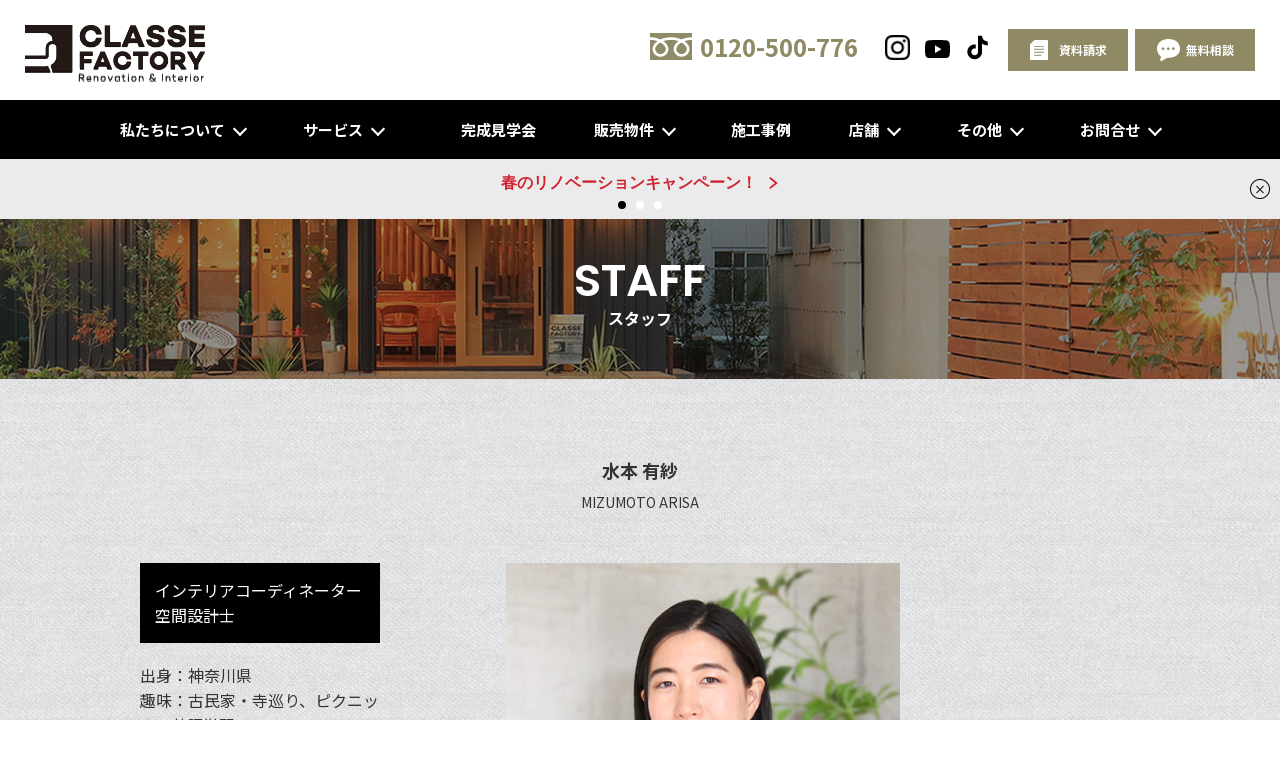

--- FILE ---
content_type: text/html; charset=UTF-8
request_url: https://classe-factory.com/staff/mizumoto/
body_size: 11467
content:
<!DOCTYPE html>
<html lang="ja">
<head>
<!-- Google Tag Manager -->
<script>(function(w,d,s,l,i){w[l]=w[l]||[];w[l].push({'gtm.start':
new Date().getTime(),event:'gtm.js'});var f=d.getElementsByTagName(s)[0],
j=d.createElement(s),dl=l!='dataLayer'?'&l='+l:'';j.async=true;j.src=
'https://www.googletagmanager.com/gtm.js?id='+i+dl;f.parentNode.insertBefore(j,f);
})(window,document,'script','dataLayer','GTM-59NFJP2');</script>
<!-- End Google Tag Manager -->
<meta charset="utf-8">
<meta http-equiv="X-UA-Compatible" content="IE=edge,chrome=1">
<meta name="viewport" content="width=device-width,initial-scale=1.0,minimum-scale=1.0">
<meta name="format-detection" content="telephone=no" />
<title>スタッフ紹介 | クラッセ・ファクトリークラッセ・ファクトリー</title>
<link rel="shortcut icon" href="https://classe-factory.com/images/favicon.ico" type="vnd.microsoft.icon">
<link rel="apple-touch-icon" href="https://classe-factory.com/images/apple-touch-icon.png" />
<link rel="stylesheet" href="https://classe-factory.com/css/remodal.css">
<link rel="stylesheet" href="https://classe-factory.com/css/remodal-default-theme.css">
<link rel="stylesheet" href="https://classe-factory.com/css/default.css" media="all">
<link rel="stylesheet" href="https://classe-factory.com/css/ticker.css">
<link rel="stylesheet" href="https://classe-factory.com/css/style.css?=20260202031434" media="all">
<link rel="stylesheet" href="https://classe-factory.com/css/dropdown.css?=20260202031434" media="all">
<link rel="stylesheet" href="https://classe-factory.com/css/staff.css" media="all">
<link href="https://fonts.googleapis.com/css?family=Noto+Sans+JP:100,400,700,900&display=swap&subset=japanese" rel="stylesheet">
<link href="https://use.fontawesome.com/releases/v5.6.1/css/all.css" rel="stylesheet">
<!--[if lt IE 9]>
<script src="https://classe-factory.com/js/html5.js"></script>
<script src="https://classe-factory.com/js/respond.min.js"></script>
<![endif]-->

		<!-- All in One SEO 4.9.2 - aioseo.com -->
	<meta name="description" content="「CLASSE FACTORY クラッセ・ファクトリー」のスタッフをご紹介します。" />
	<meta name="robots" content="noindex, nofollow, noarchive, nosnippet, noimageindex, noodp, notranslate, max-video-preview:-1" />
	<meta name="author" content="classe-corporation"/>
	<meta name="google-site-verification" content="Hbm_qP6SCQA6kNSomWbVbHCcEB6VVkJoGq55ArfIScM" />
	<link rel="canonical" href="https://classe-factory.com/staff/mizumoto/" />
	<meta name="generator" content="All in One SEO (AIOSEO) 4.9.2" />
		<meta property="og:locale" content="ja_JP" />
		<meta property="og:site_name" content="CLASSE FACTORY クラッセ・ファクトリー" />
		<meta property="og:type" content="article" />
		<meta property="og:title" content="スタッフ紹介 | クラッセ・ファクトリー" />
		<meta property="og:description" content="「CLASSE FACTORY クラッセ・ファクトリー」のスタッフをご紹介します。" />
		<meta property="og:url" content="https://classe-factory.com/staff/mizumoto/" />
		<meta property="fb:app_id" content="966242223397117" />
		<meta property="og:image" content="https://classe-factory.com/factory/wp-content/uploads/2020/05/ogp.jpg" />
		<meta property="og:image:secure_url" content="https://classe-factory.com/factory/wp-content/uploads/2020/05/ogp.jpg" />
		<meta property="og:image:width" content="1200" />
		<meta property="og:image:height" content="630" />
		<meta property="article:published_time" content="2022-05-24T06:05:14+00:00" />
		<meta property="article:modified_time" content="2025-04-01T00:57:46+00:00" />
		<meta name="twitter:card" content="summary" />
		<meta name="twitter:title" content="スタッフ紹介 | クラッセ・ファクトリー" />
		<meta name="twitter:description" content="「CLASSE FACTORY クラッセ・ファクトリー」のスタッフをご紹介します。" />
		<meta name="twitter:image" content="https://classe-factory.com/factory/wp-content/uploads/2020/05/ogp.jpg" />
		<script type="application/ld+json" class="aioseo-schema">
			{"@context":"https:\/\/schema.org","@graph":[{"@type":"BreadcrumbList","@id":"https:\/\/classe-factory.com\/staff\/mizumoto\/#breadcrumblist","itemListElement":[{"@type":"ListItem","@id":"https:\/\/classe-factory.com#listItem","position":1,"name":"\u30db\u30fc\u30e0","item":"https:\/\/classe-factory.com","nextItem":{"@type":"ListItem","@id":"https:\/\/classe-factory.com\/staff\/#listItem","name":"\u30b9\u30bf\u30c3\u30d5"}},{"@type":"ListItem","@id":"https:\/\/classe-factory.com\/staff\/#listItem","position":2,"name":"\u30b9\u30bf\u30c3\u30d5","item":"https:\/\/classe-factory.com\/staff\/","nextItem":{"@type":"ListItem","@id":"https:\/\/classe-factory.com\/cat_staff\/staff_all\/#listItem","name":"\u5168\u3066"},"previousItem":{"@type":"ListItem","@id":"https:\/\/classe-factory.com#listItem","name":"\u30db\u30fc\u30e0"}},{"@type":"ListItem","@id":"https:\/\/classe-factory.com\/cat_staff\/staff_all\/#listItem","position":3,"name":"\u5168\u3066","item":"https:\/\/classe-factory.com\/cat_staff\/staff_all\/","nextItem":{"@type":"ListItem","@id":"https:\/\/classe-factory.com\/cat_staff\/staff_design_assistant\/#listItem","name":"\u30a4\u30f3\u30c6\u30ea\u30a2"},"previousItem":{"@type":"ListItem","@id":"https:\/\/classe-factory.com\/staff\/#listItem","name":"\u30b9\u30bf\u30c3\u30d5"}},{"@type":"ListItem","@id":"https:\/\/classe-factory.com\/cat_staff\/staff_design_assistant\/#listItem","position":4,"name":"\u30a4\u30f3\u30c6\u30ea\u30a2","item":"https:\/\/classe-factory.com\/cat_staff\/staff_design_assistant\/","nextItem":{"@type":"ListItem","@id":"https:\/\/classe-factory.com\/staff\/mizumoto\/#listItem","name":"\u6c34\u672c \u6709\u7d17"},"previousItem":{"@type":"ListItem","@id":"https:\/\/classe-factory.com\/cat_staff\/staff_all\/#listItem","name":"\u5168\u3066"}},{"@type":"ListItem","@id":"https:\/\/classe-factory.com\/staff\/mizumoto\/#listItem","position":5,"name":"\u6c34\u672c \u6709\u7d17","previousItem":{"@type":"ListItem","@id":"https:\/\/classe-factory.com\/cat_staff\/staff_design_assistant\/#listItem","name":"\u30a4\u30f3\u30c6\u30ea\u30a2"}}]},{"@type":"Organization","@id":"https:\/\/classe-factory.com\/#organization","name":"\u30af\u30e9\u30c3\u30bb\u30fb\u30d5\u30a1\u30af\u30c8\u30ea\u30fc","description":"\u30b3\u30fc\u30c7\u30a3\u30cd\u30fc\u30bf\u30fc\u3068\u3064\u304f\u308b\u3001\u30e9\u30a4\u30d5\u30b9\u30bf\u30a4\u30eb","url":"https:\/\/classe-factory.com\/"},{"@type":"Person","@id":"https:\/\/classe-factory.com\/author\/classe-corporation\/#author","url":"https:\/\/classe-factory.com\/author\/classe-corporation\/","name":"classe-corporation","image":{"@type":"ImageObject","@id":"https:\/\/classe-factory.com\/staff\/mizumoto\/#authorImage","url":"https:\/\/secure.gravatar.com\/avatar\/a64a44b108c1e9a99702e88cff381d028d7b62ce79d86d8ca91b8e581ea53eb3?s=96&d=mm&r=g","width":96,"height":96,"caption":"classe-corporation"}},{"@type":"WebPage","@id":"https:\/\/classe-factory.com\/staff\/mizumoto\/#webpage","url":"https:\/\/classe-factory.com\/staff\/mizumoto\/","name":"\u30b9\u30bf\u30c3\u30d5\u7d39\u4ecb | \u30af\u30e9\u30c3\u30bb\u30fb\u30d5\u30a1\u30af\u30c8\u30ea\u30fc","description":"\u300cCLASSE FACTORY \u30af\u30e9\u30c3\u30bb\u30fb\u30d5\u30a1\u30af\u30c8\u30ea\u30fc\u300d\u306e\u30b9\u30bf\u30c3\u30d5\u3092\u3054\u7d39\u4ecb\u3057\u307e\u3059\u3002","inLanguage":"ja","isPartOf":{"@id":"https:\/\/classe-factory.com\/#website"},"breadcrumb":{"@id":"https:\/\/classe-factory.com\/staff\/mizumoto\/#breadcrumblist"},"author":{"@id":"https:\/\/classe-factory.com\/author\/classe-corporation\/#author"},"creator":{"@id":"https:\/\/classe-factory.com\/author\/classe-corporation\/#author"},"datePublished":"2022-05-24T15:05:14+09:00","dateModified":"2025-04-01T09:57:46+09:00"},{"@type":"WebSite","@id":"https:\/\/classe-factory.com\/#website","url":"https:\/\/classe-factory.com\/","name":"\u30af\u30e9\u30c3\u30bb\u30fb\u30d5\u30a1\u30af\u30c8\u30ea\u30fc","description":"\u30b3\u30fc\u30c7\u30a3\u30cd\u30fc\u30bf\u30fc\u3068\u3064\u304f\u308b\u3001\u30e9\u30a4\u30d5\u30b9\u30bf\u30a4\u30eb","inLanguage":"ja","publisher":{"@id":"https:\/\/classe-factory.com\/#organization"}}]}
		</script>
		<!-- All in One SEO -->

<link rel='dns-prefetch' href='//challenges.cloudflare.com' />
<link rel='dns-prefetch' href='//www.google.com' />
<link rel='dns-prefetch' href='//code.jquery.com' />
<style id='wp-img-auto-sizes-contain-inline-css' type='text/css'>
img:is([sizes=auto i],[sizes^="auto," i]){contain-intrinsic-size:3000px 1500px}
/*# sourceURL=wp-img-auto-sizes-contain-inline-css */
</style>
<link rel='stylesheet' id='sbi_styles-css' href='https://classe-factory.com/factory/wp-content/plugins/instagram-feed/css/sbi-styles.min.css?ver=6.10.0' type='text/css' media='all' />
<style id='classic-theme-styles-inline-css' type='text/css'>
/*! This file is auto-generated */
.wp-block-button__link{color:#fff;background-color:#32373c;border-radius:9999px;box-shadow:none;text-decoration:none;padding:calc(.667em + 2px) calc(1.333em + 2px);font-size:1.125em}.wp-block-file__button{background:#32373c;color:#fff;text-decoration:none}
/*# sourceURL=/wp-includes/css/classic-themes.min.css */
</style>
<link rel='stylesheet' id='contact-form-7-css' href='https://classe-factory.com/factory/wp-content/plugins/contact-form-7/includes/css/styles.css?ver=6.1.4' type='text/css' media='all' />
<link rel='stylesheet' id='jquery-ui-css-css' href='https://code.jquery.com/ui/1.13.2/themes/base/jquery-ui.css?ver=6.9' type='text/css' media='all' />
<link rel='stylesheet' id='jquery-lazyloadxt-spinner-css-css' href='//classe-factory.com/factory/wp-content/plugins/a3-lazy-load/assets/css/jquery.lazyloadxt.spinner.css?ver=6.9' type='text/css' media='all' />
<link rel='stylesheet' id='a3a3_lazy_load-css' href='//classe-factory.com/factory/wp-content/uploads/sass/a3_lazy_load.min.css?ver=1736404711' type='text/css' media='all' />
<link rel='stylesheet' id='timed-content-css-css' href='https://classe-factory.com/factory/wp-content/plugins/timed-content/css/timed-content.css?ver=2.97' type='text/css' media='all' />
<script type="text/javascript" src="https://classe-factory.com/factory/wp-includes/js/jquery/jquery.min.js?ver=3.7.1" id="jquery-core-js"></script>
<script type="text/javascript" src="https://classe-factory.com/factory/wp-includes/js/jquery/jquery-migrate.min.js?ver=3.4.1" id="jquery-migrate-js"></script>
<script type="text/javascript" src="https://classe-factory.com/factory/wp-content/plugins/timed-content/js/timed-content.js?ver=2.97" id="timed-content_js-js"></script>
<link rel="EditURI" type="application/rsd+xml" title="RSD" href="https://classe-factory.com/factory/xmlrpc.php?rsd" />
<link rel="icon" href="https://classe-factory.com/factory/wp-content/uploads/2018/04/cropped-webicon-32x32.jpg" sizes="32x32" />
<link rel="icon" href="https://classe-factory.com/factory/wp-content/uploads/2018/04/cropped-webicon-192x192.jpg" sizes="192x192" />
<link rel="apple-touch-icon" href="https://classe-factory.com/factory/wp-content/uploads/2018/04/cropped-webicon-180x180.jpg" />
<meta name="msapplication-TileImage" content="https://classe-factory.com/factory/wp-content/uploads/2018/04/cropped-webicon-270x270.jpg" />
<!-- Meta Pixel Code -->
<script>
!function(f,b,e,v,n,t,s)
{if(f.fbq)return;n=f.fbq=function(){n.callMethod?
n.callMethod.apply(n,arguments):n.queue.push(arguments)};
if(!f._fbq)f._fbq=n;n.push=n;n.loaded=!0;n.version='2.0';
n.queue=[];t=b.createElement(e);t.async=!0;
t.src=v;s=b.getElementsByTagName(e)[0];
s.parentNode.insertBefore(t,s)}(window, document,'script',
'https://connect.facebook.net/en_US/fbevents.js');
fbq('init', '525296686653721');
fbq('track', 'PageView');
</script>
<noscript><img height="1" width="1" style="display:none"
src="https://www.facebook.com/tr?id=525296686653721&ev=PageView&noscript=1"
/></noscript>
<!-- End Meta Pixel Code -->
<style id='global-styles-inline-css' type='text/css'>
:root{--wp--preset--aspect-ratio--square: 1;--wp--preset--aspect-ratio--4-3: 4/3;--wp--preset--aspect-ratio--3-4: 3/4;--wp--preset--aspect-ratio--3-2: 3/2;--wp--preset--aspect-ratio--2-3: 2/3;--wp--preset--aspect-ratio--16-9: 16/9;--wp--preset--aspect-ratio--9-16: 9/16;--wp--preset--color--black: #000000;--wp--preset--color--cyan-bluish-gray: #abb8c3;--wp--preset--color--white: #ffffff;--wp--preset--color--pale-pink: #f78da7;--wp--preset--color--vivid-red: #cf2e2e;--wp--preset--color--luminous-vivid-orange: #ff6900;--wp--preset--color--luminous-vivid-amber: #fcb900;--wp--preset--color--light-green-cyan: #7bdcb5;--wp--preset--color--vivid-green-cyan: #00d084;--wp--preset--color--pale-cyan-blue: #8ed1fc;--wp--preset--color--vivid-cyan-blue: #0693e3;--wp--preset--color--vivid-purple: #9b51e0;--wp--preset--gradient--vivid-cyan-blue-to-vivid-purple: linear-gradient(135deg,rgb(6,147,227) 0%,rgb(155,81,224) 100%);--wp--preset--gradient--light-green-cyan-to-vivid-green-cyan: linear-gradient(135deg,rgb(122,220,180) 0%,rgb(0,208,130) 100%);--wp--preset--gradient--luminous-vivid-amber-to-luminous-vivid-orange: linear-gradient(135deg,rgb(252,185,0) 0%,rgb(255,105,0) 100%);--wp--preset--gradient--luminous-vivid-orange-to-vivid-red: linear-gradient(135deg,rgb(255,105,0) 0%,rgb(207,46,46) 100%);--wp--preset--gradient--very-light-gray-to-cyan-bluish-gray: linear-gradient(135deg,rgb(238,238,238) 0%,rgb(169,184,195) 100%);--wp--preset--gradient--cool-to-warm-spectrum: linear-gradient(135deg,rgb(74,234,220) 0%,rgb(151,120,209) 20%,rgb(207,42,186) 40%,rgb(238,44,130) 60%,rgb(251,105,98) 80%,rgb(254,248,76) 100%);--wp--preset--gradient--blush-light-purple: linear-gradient(135deg,rgb(255,206,236) 0%,rgb(152,150,240) 100%);--wp--preset--gradient--blush-bordeaux: linear-gradient(135deg,rgb(254,205,165) 0%,rgb(254,45,45) 50%,rgb(107,0,62) 100%);--wp--preset--gradient--luminous-dusk: linear-gradient(135deg,rgb(255,203,112) 0%,rgb(199,81,192) 50%,rgb(65,88,208) 100%);--wp--preset--gradient--pale-ocean: linear-gradient(135deg,rgb(255,245,203) 0%,rgb(182,227,212) 50%,rgb(51,167,181) 100%);--wp--preset--gradient--electric-grass: linear-gradient(135deg,rgb(202,248,128) 0%,rgb(113,206,126) 100%);--wp--preset--gradient--midnight: linear-gradient(135deg,rgb(2,3,129) 0%,rgb(40,116,252) 100%);--wp--preset--font-size--small: 13px;--wp--preset--font-size--medium: 20px;--wp--preset--font-size--large: 36px;--wp--preset--font-size--x-large: 42px;--wp--preset--spacing--20: 0.44rem;--wp--preset--spacing--30: 0.67rem;--wp--preset--spacing--40: 1rem;--wp--preset--spacing--50: 1.5rem;--wp--preset--spacing--60: 2.25rem;--wp--preset--spacing--70: 3.38rem;--wp--preset--spacing--80: 5.06rem;--wp--preset--shadow--natural: 6px 6px 9px rgba(0, 0, 0, 0.2);--wp--preset--shadow--deep: 12px 12px 50px rgba(0, 0, 0, 0.4);--wp--preset--shadow--sharp: 6px 6px 0px rgba(0, 0, 0, 0.2);--wp--preset--shadow--outlined: 6px 6px 0px -3px rgb(255, 255, 255), 6px 6px rgb(0, 0, 0);--wp--preset--shadow--crisp: 6px 6px 0px rgb(0, 0, 0);}:where(.is-layout-flex){gap: 0.5em;}:where(.is-layout-grid){gap: 0.5em;}body .is-layout-flex{display: flex;}.is-layout-flex{flex-wrap: wrap;align-items: center;}.is-layout-flex > :is(*, div){margin: 0;}body .is-layout-grid{display: grid;}.is-layout-grid > :is(*, div){margin: 0;}:where(.wp-block-columns.is-layout-flex){gap: 2em;}:where(.wp-block-columns.is-layout-grid){gap: 2em;}:where(.wp-block-post-template.is-layout-flex){gap: 1.25em;}:where(.wp-block-post-template.is-layout-grid){gap: 1.25em;}.has-black-color{color: var(--wp--preset--color--black) !important;}.has-cyan-bluish-gray-color{color: var(--wp--preset--color--cyan-bluish-gray) !important;}.has-white-color{color: var(--wp--preset--color--white) !important;}.has-pale-pink-color{color: var(--wp--preset--color--pale-pink) !important;}.has-vivid-red-color{color: var(--wp--preset--color--vivid-red) !important;}.has-luminous-vivid-orange-color{color: var(--wp--preset--color--luminous-vivid-orange) !important;}.has-luminous-vivid-amber-color{color: var(--wp--preset--color--luminous-vivid-amber) !important;}.has-light-green-cyan-color{color: var(--wp--preset--color--light-green-cyan) !important;}.has-vivid-green-cyan-color{color: var(--wp--preset--color--vivid-green-cyan) !important;}.has-pale-cyan-blue-color{color: var(--wp--preset--color--pale-cyan-blue) !important;}.has-vivid-cyan-blue-color{color: var(--wp--preset--color--vivid-cyan-blue) !important;}.has-vivid-purple-color{color: var(--wp--preset--color--vivid-purple) !important;}.has-black-background-color{background-color: var(--wp--preset--color--black) !important;}.has-cyan-bluish-gray-background-color{background-color: var(--wp--preset--color--cyan-bluish-gray) !important;}.has-white-background-color{background-color: var(--wp--preset--color--white) !important;}.has-pale-pink-background-color{background-color: var(--wp--preset--color--pale-pink) !important;}.has-vivid-red-background-color{background-color: var(--wp--preset--color--vivid-red) !important;}.has-luminous-vivid-orange-background-color{background-color: var(--wp--preset--color--luminous-vivid-orange) !important;}.has-luminous-vivid-amber-background-color{background-color: var(--wp--preset--color--luminous-vivid-amber) !important;}.has-light-green-cyan-background-color{background-color: var(--wp--preset--color--light-green-cyan) !important;}.has-vivid-green-cyan-background-color{background-color: var(--wp--preset--color--vivid-green-cyan) !important;}.has-pale-cyan-blue-background-color{background-color: var(--wp--preset--color--pale-cyan-blue) !important;}.has-vivid-cyan-blue-background-color{background-color: var(--wp--preset--color--vivid-cyan-blue) !important;}.has-vivid-purple-background-color{background-color: var(--wp--preset--color--vivid-purple) !important;}.has-black-border-color{border-color: var(--wp--preset--color--black) !important;}.has-cyan-bluish-gray-border-color{border-color: var(--wp--preset--color--cyan-bluish-gray) !important;}.has-white-border-color{border-color: var(--wp--preset--color--white) !important;}.has-pale-pink-border-color{border-color: var(--wp--preset--color--pale-pink) !important;}.has-vivid-red-border-color{border-color: var(--wp--preset--color--vivid-red) !important;}.has-luminous-vivid-orange-border-color{border-color: var(--wp--preset--color--luminous-vivid-orange) !important;}.has-luminous-vivid-amber-border-color{border-color: var(--wp--preset--color--luminous-vivid-amber) !important;}.has-light-green-cyan-border-color{border-color: var(--wp--preset--color--light-green-cyan) !important;}.has-vivid-green-cyan-border-color{border-color: var(--wp--preset--color--vivid-green-cyan) !important;}.has-pale-cyan-blue-border-color{border-color: var(--wp--preset--color--pale-cyan-blue) !important;}.has-vivid-cyan-blue-border-color{border-color: var(--wp--preset--color--vivid-cyan-blue) !important;}.has-vivid-purple-border-color{border-color: var(--wp--preset--color--vivid-purple) !important;}.has-vivid-cyan-blue-to-vivid-purple-gradient-background{background: var(--wp--preset--gradient--vivid-cyan-blue-to-vivid-purple) !important;}.has-light-green-cyan-to-vivid-green-cyan-gradient-background{background: var(--wp--preset--gradient--light-green-cyan-to-vivid-green-cyan) !important;}.has-luminous-vivid-amber-to-luminous-vivid-orange-gradient-background{background: var(--wp--preset--gradient--luminous-vivid-amber-to-luminous-vivid-orange) !important;}.has-luminous-vivid-orange-to-vivid-red-gradient-background{background: var(--wp--preset--gradient--luminous-vivid-orange-to-vivid-red) !important;}.has-very-light-gray-to-cyan-bluish-gray-gradient-background{background: var(--wp--preset--gradient--very-light-gray-to-cyan-bluish-gray) !important;}.has-cool-to-warm-spectrum-gradient-background{background: var(--wp--preset--gradient--cool-to-warm-spectrum) !important;}.has-blush-light-purple-gradient-background{background: var(--wp--preset--gradient--blush-light-purple) !important;}.has-blush-bordeaux-gradient-background{background: var(--wp--preset--gradient--blush-bordeaux) !important;}.has-luminous-dusk-gradient-background{background: var(--wp--preset--gradient--luminous-dusk) !important;}.has-pale-ocean-gradient-background{background: var(--wp--preset--gradient--pale-ocean) !important;}.has-electric-grass-gradient-background{background: var(--wp--preset--gradient--electric-grass) !important;}.has-midnight-gradient-background{background: var(--wp--preset--gradient--midnight) !important;}.has-small-font-size{font-size: var(--wp--preset--font-size--small) !important;}.has-medium-font-size{font-size: var(--wp--preset--font-size--medium) !important;}.has-large-font-size{font-size: var(--wp--preset--font-size--large) !important;}.has-x-large-font-size{font-size: var(--wp--preset--font-size--x-large) !important;}
/*# sourceURL=global-styles-inline-css */
</style>
</head>
<body data-rsssl=1 class="staff">
<!-- Google Tag Manager (noscript) -->
<noscript><iframe src="https://www.googletagmanager.com/ns.html?id=GTM-59NFJP2"
height="0" width="0" style="display:none;visibility:hidden"></iframe></noscript>
<!-- End Google Tag Manager (noscript) -->
<div class="wrapper">
 <nav class="cnav sp">
 <h1><a href="https://classe-factory.com"><img src="https://classe-factory.com/images/common/logo_4.svg" alt="CLASSE FACTORY クラッセ・ファクトリー Renovation&amp;Interior"/></a></h1>
 <div class="navbtn"><a href="#modal"><img src="https://classe-factory.com/images/common/nav_btn.svg" alt=""/></a></div>
</nav>
<header class="header">
 <h1><a href="https://classe-factory.com"><img src="https://classe-factory.com/images/common/logo_4.svg" alt="CLASSE FACTORY クラッセ・ファクトリー Renovation&amp;Interior"/></a></h1>
 <div class="header-right">
  <p><a href="tel:0120500776">0120-500-776</a></p>
  <ul>
			<li><a href="https://www.instagram.com/classe_factory/" target="_blank"><img src="https://classe-factory.com/images/common/ic_is.png" alt=""/></a></li>
   <li><a href="https://www.youtube.com/channel/UC2rP9Nn_MmEpenlBjshmiZQ" target="_blank"><img src="https://classe-factory.com/images/common/ic_youtube.svg" alt="youtube"/></a></li>
  <li><a href="https://www.tiktok.com/@classe_factory" target="_blank"><img src="https://classe-factory.com/images/common/ic_tiktok.svg" alt=""/></a></li>
  </ul>
 </div>
	<div class="header-request"><a href="https://classe-factory.com/request-cat-dig/"><span>資料請求</span></a></div>
	<div class="header-contact"><a href="https://classe-factory.com/contact_event/"><span>無料相談</span></a></div>
</header>
<nav class="nav" id="js-nav">
 <ul class="nav-inner">
		<li class="nav-item nav-dropdown js-dropdown"> <a class="ic_cr0" href="https://classe-factory.com/about_us/">私たちについて</a> 
		<button type="button" class="nav-toggle js-toggle"></button>
   <ul class="dropdown dropdown0">
    <li class="dropdown-item"> <a href="https://classe-factory.com/about_us/">私たちについて</a> </li>
    <li class="dropdown-item"> <a href="https://classe-factory.com/staff/">スタッフ</a> </li>
				<li class="dropdown-item"> <a href="https://classe-factory.com/company/">会社概要</a> </li>
   </ul>
   <!-- /.dropdown --> 
		</li>
  <!-- /.nav-item -->
  <li class="nav-item nav-dropdown js-dropdown"> <a class="ic_cr" href="https://classe-factory.com/reform_renovation/">サービス</a>
   <button type="button" class="nav-toggle js-toggle"></button>
   <ul class="dropdown">
    <li class="dropdown-item"> <a href="https://classe-factory.com/reform_renovation/">リノベーション</a> </li>
				<li class="dropdown-item"> <a href="https://classe-factory.com/pet_reform/">わんにゃんペットリフォーム</a> </li>
    <!-- /.dropdown-item -->
				<li class="dropdown-item"> <a href="https://classe-factory.com/exterior/">エクステリア</a> </li>
    <li class="dropdown-item"> <a href="https://classe-factory.com/interior_coordination/">インテリアコーディネート</a> </li>
    <!-- /.dropdown-item -->
    <!--li class="dropdown-item"> <a href="https://classe-factory.com/#">エクステリア</a> </li-->
    <li class="dropdown-item"> <a href="https://classe-factory.com/furniture/">家具・カーテン・照明器具</a> </li>
    <li class="dropdown-item ic-link"> <a href="https://classe-factory.com/ifh/">新築住宅</a> </li>
    <!-- /.dropdown-item -->
   </ul>
   <!-- /.dropdown --> 
  </li>
  <!-- /.nav-item -->
		<li class="nav-item"><a href="https://classe-factory.com/openhouse/">完成見学会</a></li>
				<li class="nav-item nav-dropdown js-dropdown"> <a class="ic_cr_shop" href="https://classe-factory.com/renovation_housing/">販売物件</a>
   <button type="button" class="nav-toggle js-toggle"></button>
   <ul class="dropdown">
    <li class="dropdown-item"> <a href="https://classe-factory.com/renovation_housing/">リノベ物件</a> </li>
				<li class="dropdown-item"> <a href="https://classe-factory.com/ready_built_house/">建売物件</a> </li>
    <!-- /.dropdown-item -->
   </ul>
   <!-- /.dropdown --> 
  </li>
  <li class="nav-item"> <a href="https://classe-factory.com/works/">施工事例</a> </li>
  <!-- /.nav-item -->
  <li class="nav-item nav-dropdown js-dropdown"> <a class="ic_cr_shop" href="https://classe-factory.com/shop/">店舗</a>
   <button type="button" class="nav-toggle js-toggle"></button>
   <ul class="dropdown">
    <li class="dropdown-item"> <a href="https://classe-factory.com/shop/">クラッセ・ファクトリー</a> </li>
				<li class="dropdown-item"> <a href="https://classe-factory.com/renovation-studio/">リノベーションスタジオ</a> </li>
    <!-- /.dropdown-item -->
   </ul>
   <!-- /.dropdown --> 
  </li>
  <!-- /.nav-item -->
		
		<li class="nav-item nav-dropdown js-dropdown"> <a class="ic_cr_shop" href="https://classe-factory.com/blog/">その他</a>
   <button type="button" class="nav-toggle js-toggle"></button>
   <ul class="dropdown">
				<li class="dropdown-item"> <a href="https://classe-factory.com/cs-survey/">お客様の声</a> </li>
    <li class="dropdown-item"> <a href="https://classe-factory.com/blog/">ブログ</a> </li>
				<li class="dropdown-item"> <a href="https://classe-factory.com/faq/">よくあるご質問</a> </li>
    <!-- /.dropdown-item -->
   </ul>
   <!-- /.dropdown --> 
  </li>
  <!-- /.nav-item -->
		<li class="nav-item nav-dropdown js-dropdown nav_shop"> <a class="ic_cr_shop" href="https://classe-factory.com/contact/">お問合せ</a>
   <button type="button" class="nav-toggle js-toggle"></button>
   <ul class="dropdown">
    <li class="dropdown-item"> <a href="https://classe-factory.com/contact/">お問合せ</a> </li>
				<li class="dropdown-item"> <a href="https://classe-factory.com/reserve/">イベント予約</a> </li>
				<li class="dropdown-item"> <a href="https://classe-factory.com/request-cat-dig/">資料請求</a> </li>
    <!-- /.dropdown-item -->
   </ul>
   <!-- /.dropdown --> 
  </li>
  <!-- /.nav-item -->
 </ul>
 <!-- /.nav-inner --> 
</nav>
<!-- /.nav -->
	
		<!-- Ticker -->
<div id="ticker-h" class="ticker-h" data-ticker-h-cookie="20260202">
  <div class="ticker-h-container swiper-container">
    <ul class="ticker-h-list swiper-wrapper">
		<li class="ticker-h-list_item swiper-slide">
        <a href="https://classe-factory.com/info/2026/01/30/15294/" class="ticker-h-link ticker-h-link" data-ticker-h-name="春のリノベーションキャンペーン！">
        春のリノベーションキャンペーン！        </a>
      </li>
  	<li class="ticker-h-list_item swiper-slide">
        <a href="https://classe-factory.com/ready_built_house/95207-2/?post_id=15182" class="ticker-h-link ticker-h-link" data-ticker-h-name="建売物件続々 販売開始！木幡北山畑">
        建売物件続々 販売開始！木幡北山畑        </a>
      </li>
  	<li class="ticker-h-list_item swiper-slide">
        <a href="https://classe-factory.com/ready_built_house/94285-2?post_id=14959" class="ticker-h-link ticker-h-link" data-ticker-h-name="新着：建売物件①  販売開始！宇治市広野町">
        新着：建売物件①  販売開始！宇治市広野町        </a>
      </li>
  	</ul>
    <div class="ticker-h-nav"></div>
    <button type="button" class="ticker-h-button-close">
      <img src="https://classe-factory.com/images/button-close.png" alt="閉じる">
    </button>
  </div>
</div>
<!-- /Ticker -->
	<div class="page-main-box">
 <figure><img src="https://classe-factory.com/images/common/main_base.jpg" alt=""/></figure>
 <div class="page-main-ttl">
  <p>STAFF</p>
  <h1>スタッフ</h1>
 </div>
</div>
<!-- /.main -->
<section class="page-content">
<div class="page-content-inner">
<div class="staff-list">
<div class="staff-name">
<h2>							水本 有紗							</h2>
<p>							MIZUMOTO ARISA							</p>
</div>
<div class="staff-detail">
<div class="profile-area">
<div class="info-area">
<p class="copy-skill">							インテリアコーディネーター<br />
空間設計士							</p>
<p class="copy">							出身：神奈川県<br />
趣味：古民家・寺巡り、ピクニック、英語学習							</p>
</div>
<div class="img-area"><img src="https://classe-factory.com/factory/wp-content/uploads/2022/05/ファクトリー用-394x368.jpg" alt="" title="" data-thumb="https://classe-factory.com/factory/wp-content/uploads/2022/05/ファクトリー用-394x368.jpg" /></div>
</div>
<div class="copy-area">
<p class="copy">							私自身、インテリアや空間デザインが好きでこの業界に入りました。毎日過ごす家だからこそ、好きなものや落ち着くものに囲まれた空間で過ごしたいですよね。実現できるよう、一緒に色やデザインの組み合わせなど、楽しみながらお打合せをしていきましょう！							</p>
</div>
	</div>
<!-- / staff-detail -->


	
<nav id="previous_next_post">
	<ul>
	<li class="pback"><a href="https://classe-factory.com/staff/harada/"><img src="https://classe-factory.com/factory/wp-content/uploads/2024/05/ファクトリー用.jpg">原田 繭</a></li>
	<li class="plist"><a href="/staff/">スタッフ一覧に戻る</a></li>
	<li class="pnext"><a href="https://classe-factory.com/staff/sakamoto/"><img src="https://classe-factory.com/factory/wp-content/uploads/2022/09/img_hayakawa_factory.jpg">坂本 萌圭</a></li>
	</ul>
</nav>

 
</div>
<!-- / staff-list --> 

</div>
<!-- / page-content-inner --> 

</section>
<!-- / page-content -->
	<section class="contact_area">
 <div class="inner_content clearfix">
  <div class="contact_tel">
   <h2>お電話でお問い合わせはこちら</h2>
   <p><a href="tel:0120500776">0120-500-776</a></p>
  </div>
  <div class="contact_entry">
   <h2>事前予約でスムーズにご相談いただけます</h2>
   <p><a href="https://classe-factory.com/contact_event/">無料相談</a></p>
  </div>
 </div>
 <!-- / inner_content --> 
</section>
<!-- / contact_area -->
<div class="bread" style="display: none;">
 <div class="breadc">
		<ul class="breadcrumbs" typeof="BreadcrumbList">
    <span property="itemListElement" typeof="ListItem"><a property="item" typeof="WebPage" title="Go to クラッセ・ファクトリー." href="https://classe-factory.com" class="home" ><span property="name">HOME</span></a><meta property="position" content="1"></span> &gt; <span property="itemListElement" typeof="ListItem"><a property="item" typeof="WebPage" title="Go to スタッフ." href="https://classe-factory.com/staff/" class="archive post-staff-archive" ><span property="name">スタッフ</span></a><meta property="position" content="2"></span> &gt; <span class="post post-staff current-item">水本 有紗</span></ul>
</div>
 <div id="page-top">
  <div id="kk"><img src="https://classe-factory.com/images/common/pagetop.png" alt="ページトップ"></div>
 </div>
</div>
</div>
<footer class="footer">
 <div class="footer_inner">
		<ul class="fnav">
			<li><a href="https://classe-factory.com/about_us/">私たちについて</a></li>
   <li><a href="https://classe-factory.com/staff/">スタッフ</a></li>
   <li><a href="https://classe-factory.com/reform_renovation/">リノベーション</a></li>
			<li><a href="https://classe-factory.com/pet_reform/">わんにゃんペットリフォーム</a> </li>
			<li><a href="https://classe-factory.com/exterior/">エクステリア</a></li>
   <li><a href="https://classe-factory.com/interior_coordination/">インテリアコーディネート</a></li>
   <!--li><a href="https://classe-factory.com/#/">エクステリア</a></li-->
   <li><a href="https://classe-factory.com/furniture/">家具・カーテン・照明器具</a></li>
   <li><a href="https://classe-factory.com/ifh/">新築住宅</a></li>
			<li><a href="https://classe-factory.com/openhouse/">完成見学会</a></li>
			<li><a href="https://classe-factory.com/renovation_housing/">リノベ物件</a></li>
			<li><a href="https://classe-factory.com/ready_built_house/">建売物件</a></li>
   <li><a href="https://classe-factory.com/works/">施工事例</a></li>
			<li><a href="https://classe-factory.com/plan/">リノベーションプラン</a></li>
   <li><a href="https://classe-factory.com/shop/">クラッセ・ファクトリー</a></li>
			<li><a href="https://classe-factory.com/renovation-studio/">リノベーションスタジオ</a></li>
			<li><a href="https://classe-factory.com/company/">会社概要</a></li>
			<li><a href="https://classe-factory.com/cs-survey/">お客様の声</a></li>
   <li><a href="https://classe-factory.com/blog/">ブログ</a></li>
   <li><a href="https://classe-factory.com/faq/">よくあるご質問</a></li>
			<li><a href="https://classe-factory.com/contact_event/">無料相談</a></li>
			<li><a href="https://classe-factory.com/reserve/">イベント予約</a></li>
			<li><a href="https://classe-factory.com/request-cat-dig/">資料請求</a></li>
   <li><a href="https://classe-factory.com/contact/">お問合せ</a></li>
  </ul>
  <div class="fl pc">
   <p class="flogo"><a href="https://classe-factory.com"><img src="https://classe-factory.com/images/common/logo_4.svg" alt="CLASSE FACTORY クラッセ・ファクトリー Renovation&amp;Interior" class="lazyload"/></a></p>
   <ul>
    <li class="footer_address_txt"><a href="https://maps.app.goo.gl/BwqqX2m1RyL47wXN7" target="_blank">〒611-0021 京都府宇治市宇治戸ノ内84-1 <span class="gmt">(Google Map)</span></a></li>
   </ul>
   <p>9：00～18：00　定休日：水曜日</p>
  </div>
  <div class="fl sp">
   <p class="flogo"><a href="https://classe-factory.com"><img src="https://classe-factory.com/images/common/logo_4.svg" alt="CLASSE FACTORY クラッセ・ファクトリー Renovation&amp;Interior" class="lazyload"/></a></p>
   <ul>
    <li class="footer_address_txt"><a href="https://maps.app.goo.gl/BwqqX2m1RyL47wXN7" target="_blank">〒611-0021 京都府宇治市宇治戸ノ内84-1 <span class="gmt">(Google Map)</span></a></li>
   </ul>
   <p>9：00～18：00　定休日：水曜日</p>
  
   
  </div>
  <div class="fr">
   <ul>
				<li><a href="https://www.youtube.com/channel/UC2rP9Nn_MmEpenlBjshmiZQ" target="_blank"><img src="https://classe-factory.com/images/common/ic_youtube.svg" alt="youtube"/></a></li>
    <li><a href="https://www.facebook.com/classefactory/" target="_blank"><img src="https://classe-factory.com/images/common/ic_fb.png" alt=""/></a></li>
    <li><a href="https://www.instagram.com/classe_factory/" target="_blank"><img src="https://classe-factory.com/images/common/ic_is.png" alt=""/></a></li>
	   <li><a href="https://www.tiktok.com/@classe_factory" target="_blank"><img src="https://classe-factory.com/images/common/ic_tiktok.svg" alt=""/></a></li>
   </ul>
			<div class="group">
						<a href="https://www.taiga-hd.com/business/" target="_blank">
					<div class="glogo"><img src="https://classe-factory.com/images/common/com_logo.png" alt="TAIGAホールディングス"/>
						</div>
						<p class="gtxt">当社はTAiGAホールディングスグループ企業です</p>
							</a>
					</div>
  </div>
 </div>
	<div class="copyright fgo">Copyright &copy; CLASSE FACTORY.</div>
</footer>
<div class="remodal gnav" data-remodal-id="modal" data-remodal-options="hashTracking:false">
 <button data-remodal-action="close" class="remodal-close" aria-label="Close"></button>
 <div class="gnavi">
		<p>私たちについて</p>
  <ul class="gnav-sub">
   <li><a class="exit-remodal" href="https://classe-factory.com/about_us/">私たちについて</a></li>
			<li><a class="exit-remodal" href="https://classe-factory.com/staff/">スタッフ</a></li>
			<li><a class="exit-remodal" href="https://classe-factory.com/company/">会社概要</a></li>
			</ul>
		<p>サービス</p>
  <ul class="gnav-sub">
   <li><a class="exit-remodal" href="https://classe-factory.com/reform_renovation/">リノベーション</a></li>
			<li><a class="exit-remodal" href="https://classe-factory.com/pet_reform/">わんにゃんペットリフォーム</a> </li>
			<li><a class="exit-remodal" href="https://classe-factory.com/exterior/">エクステリア</a></li>
			<li><a class="exit-remodal" href="https://classe-factory.com/interior_coordination/">インテリアコーディネート</a></li>
			<!--li><a class="exit-remodal" href="https://classe-factory.com/#/">エクステリア</a></li-->
			<li><a class="exit-remodal" href="https://classe-factory.com/furniture/">家具・カーテン・照明器具</a></li>
   <li><a class="exit-remodal c-link" href="https://classe-factory.com/ifh/">新築住宅</a></li>
			</ul>
			<ul class="gnav-m">
			<li><a class="exit-remodal" href="https://classe-factory.com/openhouse/">完成見学会</a></li>
  </ul>
			<ul class="gnav-m">
			<li><a class="exit-remodal" href="https://classe-factory.com/renovation_housing/">リノベ物件</a></li>
				<li><a class="exit-remodal" href="https://classe-factory.com/ready_built_house/">建売物件</a></li>
  </ul>
			<ul class="gnav-m">
			<li><a class="exit-remodal" href="https://classe-factory.com/works/">施工事例</a></li>
  </ul>
		<p>店舗</p>
  <ul class="gnav-sub">
   <li><a class="exit-remodal" href="https://classe-factory.com/shop/">クラッセ・ファクトリー</a></li>
			<li><a class="exit-remodal" href="https://classe-factory.com/renovation-studio/">リノベーションスタジオ</a></li>
			</ul>
				<ul class="gnav-m">
			<li><a class="exit-remodal" href="https://classe-factory.com/cs-survey/">お客様の声</a></li>
   <li><a class="exit-remodal" href="https://classe-factory.com/blog/">ブログ</a></li>
   <li><a class="exit-remodal" href="https://classe-factory.com/faq/">よくあるご質問</a></li>
			<li><a class="exit-remodal" href="https://classe-factory.com/contact_event/">無料相談</a></li>
			<li><a class="exit-remodal" href="https://classe-factory.com/reserve/">イベント予約</a></li>
			<li><a class="exit-remodal" href="https://classe-factory.com/request-cat-dig/">資料請求</a></li>
			<li><a class="exit-remodal" href="https://classe-factory.com/contact/">お問合せ</a></li>
  </ul>
 </div>
	 <div class="gnavi-sns">
  <ul>
   <li><a href="https://www.youtube.com/channel/UC2rP9Nn_MmEpenlBjshmiZQ" target="_blank"><img src="https://classe-factory.com/images/common/ic_yt_w.svg" alt="youtube"/></a></li>
   <li><a href="https://www.facebook.com/classefactory/" target="_blank"><img src="https://classe-factory.com/images/common/ic_fb_w.svg" alt=""/></a></li>
   <li><a href="https://www.instagram.com/classe_factory/" target="_blank"><img src="https://classe-factory.com/images/common/ic_instagram_w.svg" alt=""/></a></li>
	  <li><a href="https://www.tiktok.com/@classe_factory" target="_blank"><img src="https://classe-factory.com/images/common/ic_tiktok_w.svg" alt=""/></a></li>
  </ul>
 </div>
 
 <!-- / area modal --></div>



<div class="sp-footer-nav">
 <ul>
		<li><a href="https://classe-factory.com/openhouse/">見学会</a></li>
		<li><a href="https://classe-factory.com/request-cat-dig/">資料請求</a></li>
  <li><a href="https://classe-factory.com/contact_event/">無料相談</a></li>
		<li><a href="tel:0120500776">お電話</a></li>
 </ul>
</div>
<!--script type="text/javascript" src="https://classe-factory.com/js/jquery.js"></script--> 
<script type="speculationrules">
{"prefetch":[{"source":"document","where":{"and":[{"href_matches":"/*"},{"not":{"href_matches":["/factory/wp-*.php","/factory/wp-admin/*","/factory/wp-content/uploads/*","/factory/wp-content/*","/factory/wp-content/plugins/*","/factory/wp-content/themes/factory_2020/*","/*\\?(.+)"]}},{"not":{"selector_matches":"a[rel~=\"nofollow\"]"}},{"not":{"selector_matches":".no-prefetch, .no-prefetch a"}}]},"eagerness":"conservative"}]}
</script>
<script src="https://zipaddr.github.io/zipaddrx.js?v=1.41"></script>
<script>
document.addEventListener('DOMContentLoaded', function () {
  if (typeof ZP !== 'undefined') {
    ZP.dli='-';
    ZP.wp='1';
    ZP.sysid='ContactForm7';
  }
});
</script>
<!-- YouTube Feeds JS -->
<script type="text/javascript">

</script>
<!-- Instagram Feed JS -->
<script type="text/javascript">
var sbiajaxurl = "https://classe-factory.com/factory/wp-admin/admin-ajax.php";
</script>
<script type="module"  src="https://classe-factory.com/factory/wp-content/plugins/all-in-one-seo-pack/dist/Lite/assets/table-of-contents.95d0dfce.js?ver=4.9.2" id="aioseo/js/src/vue/standalone/blocks/table-of-contents/frontend.js-js"></script>
<script type="text/javascript" src="https://classe-factory.com/factory/wp-includes/js/dist/hooks.min.js?ver=dd5603f07f9220ed27f1" id="wp-hooks-js"></script>
<script type="text/javascript" src="https://classe-factory.com/factory/wp-includes/js/dist/i18n.min.js?ver=c26c3dc7bed366793375" id="wp-i18n-js"></script>
<script type="text/javascript" id="wp-i18n-js-after">
/* <![CDATA[ */
wp.i18n.setLocaleData( { 'text direction\u0004ltr': [ 'ltr' ] } );
//# sourceURL=wp-i18n-js-after
/* ]]> */
</script>
<script type="text/javascript" src="https://classe-factory.com/factory/wp-content/plugins/contact-form-7/includes/swv/js/index.js?ver=6.1.4" id="swv-js"></script>
<script type="text/javascript" id="contact-form-7-js-translations">
/* <![CDATA[ */
( function( domain, translations ) {
	var localeData = translations.locale_data[ domain ] || translations.locale_data.messages;
	localeData[""].domain = domain;
	wp.i18n.setLocaleData( localeData, domain );
} )( "contact-form-7", {"translation-revision-date":"2025-11-30 08:12:23+0000","generator":"GlotPress\/4.0.3","domain":"messages","locale_data":{"messages":{"":{"domain":"messages","plural-forms":"nplurals=1; plural=0;","lang":"ja_JP"},"This contact form is placed in the wrong place.":["\u3053\u306e\u30b3\u30f3\u30bf\u30af\u30c8\u30d5\u30a9\u30fc\u30e0\u306f\u9593\u9055\u3063\u305f\u4f4d\u7f6e\u306b\u7f6e\u304b\u308c\u3066\u3044\u307e\u3059\u3002"],"Error:":["\u30a8\u30e9\u30fc:"]}},"comment":{"reference":"includes\/js\/index.js"}} );
//# sourceURL=contact-form-7-js-translations
/* ]]> */
</script>
<script type="text/javascript" id="contact-form-7-js-before">
/* <![CDATA[ */
var wpcf7 = {
    "api": {
        "root": "https:\/\/classe-factory.com\/wp-json\/",
        "namespace": "contact-form-7\/v1"
    },
    "cached": 1
};
//# sourceURL=contact-form-7-js-before
/* ]]> */
</script>
<script type="text/javascript" src="https://classe-factory.com/factory/wp-content/plugins/contact-form-7/includes/js/index.js?ver=6.1.4" id="contact-form-7-js"></script>
<script type="text/javascript" src="https://challenges.cloudflare.com/turnstile/v0/api.js" id="cloudflare-turnstile-js" data-wp-strategy="async"></script>
<script type="text/javascript" id="cloudflare-turnstile-js-after">
/* <![CDATA[ */
document.addEventListener( 'wpcf7submit', e => turnstile.reset() );
//# sourceURL=cloudflare-turnstile-js-after
/* ]]> */
</script>
<script type="text/javascript" src="https://www.google.com/recaptcha/api.js?render=6LcR360UAAAAAPVC2VmAWRxWSoT5fxjFi9U1HMpE&amp;ver=6.9" id="recaptcha-script-js"></script>
<script type="text/javascript" id="recaptcha-script-js-after">
/* <![CDATA[ */
grecaptcha.ready(function() {
    grecaptcha.execute('6LcR360UAAAAAPVC2VmAWRxWSoT5fxjFi9U1HMpE', {
            action: 'homepage'
        }).then(function(token) {
            var recaptchaResponse = jQuery('input[name="recaptcha-v3"]');
            recaptchaResponse.val(token);
        });
    });
//# sourceURL=recaptcha-script-js-after
/* ]]> */
</script>
<script type="text/javascript" src="https://classe-factory.com/factory/wp-includes/js/jquery/ui/core.min.js?ver=1.13.3" id="jquery-ui-core-js"></script>
<script type="text/javascript" src="https://classe-factory.com/factory/wp-includes/js/jquery/ui/datepicker.min.js?ver=1.13.3" id="jquery-ui-datepicker-js"></script>
<script type="text/javascript" id="jquery-ui-datepicker-js-after">
/* <![CDATA[ */
jQuery(function(jQuery){jQuery.datepicker.setDefaults({"closeText":"\u9589\u3058\u308b","currentText":"\u4eca\u65e5","monthNames":["1\u6708","2\u6708","3\u6708","4\u6708","5\u6708","6\u6708","7\u6708","8\u6708","9\u6708","10\u6708","11\u6708","12\u6708"],"monthNamesShort":["1\u6708","2\u6708","3\u6708","4\u6708","5\u6708","6\u6708","7\u6708","8\u6708","9\u6708","10\u6708","11\u6708","12\u6708"],"nextText":"\u6b21","prevText":"\u524d","dayNames":["\u65e5\u66dc\u65e5","\u6708\u66dc\u65e5","\u706b\u66dc\u65e5","\u6c34\u66dc\u65e5","\u6728\u66dc\u65e5","\u91d1\u66dc\u65e5","\u571f\u66dc\u65e5"],"dayNamesShort":["\u65e5","\u6708","\u706b","\u6c34","\u6728","\u91d1","\u571f"],"dayNamesMin":["\u65e5","\u6708","\u706b","\u6c34","\u6728","\u91d1","\u571f"],"dateFormat":"yy\u5e74mm\u6708d\u65e5","firstDay":1,"isRTL":false});});
//# sourceURL=jquery-ui-datepicker-js-after
/* ]]> */
</script>
<script type="text/javascript" id="jquery-lazyloadxt-js-extra">
/* <![CDATA[ */
var a3_lazyload_params = {"apply_images":"1","apply_videos":"1"};
//# sourceURL=jquery-lazyloadxt-js-extra
/* ]]> */
</script>
<script type="text/javascript" src="//classe-factory.com/factory/wp-content/plugins/a3-lazy-load/assets/js/jquery.lazyloadxt.extra.min.js?ver=2.7.6" id="jquery-lazyloadxt-js"></script>
<script type="text/javascript" src="//classe-factory.com/factory/wp-content/plugins/a3-lazy-load/assets/js/jquery.lazyloadxt.srcset.min.js?ver=2.7.6" id="jquery-lazyloadxt-srcset-js"></script>
<script type="text/javascript" id="jquery-lazyloadxt-extend-js-extra">
/* <![CDATA[ */
var a3_lazyload_extend_params = {"edgeY":"400","horizontal_container_classnames":""};
//# sourceURL=jquery-lazyloadxt-extend-js-extra
/* ]]> */
</script>
<script type="text/javascript" src="//classe-factory.com/factory/wp-content/plugins/a3-lazy-load/assets/js/jquery.lazyloadxt.extend.js?ver=2.7.6" id="jquery-lazyloadxt-extend-js"></script>
<script src="https://classe-factory.com/js/dropdown.js"></script>
<script src="https://classe-factory.com/js/common.js?=20260202031434"></script> 
<script src="https://cdnjs.cloudflare.com/ajax/libs/object-fit-images/3.2.3/ofi.js"></script> 
<script>objectFitImages();</script> 
<script>
  $(function() {
    var $win = $(window),
        $cloneNav = $('nav.cnav').clone().addClass('clone-nav').appendTo('body'),
        showClass = 'is-show';

    $win.on('load scroll', function() {
      var value = $(this).scrollTop();
      if ( value > 500 ) {
        $cloneNav.addClass(showClass);
      } else {
        $cloneNav.removeClass(showClass);
      }
    });
  });
</script> 
<script src="https://classe-factory.com/js/remodal.min.js"></script> 
<script>
var inst = $('#modal').remodal();
$("a[href='index.html#shopinfo']").click(function () {
inst.close();
return true;
});
	</script>

<script src="https://classe-factory.com/js/jquery.matchHeight.js"></script> 
<script>
$(function(){
$('.js-matchHeight,.fnlist .mbox').matchHeight();
});
</script> 
<script type="text/javascript" src="https://classe-factory.com/js/tab.js"></script> 
<script type="text/javascript">
jQuery(document).ready(function($){
     $('.sidenav').fitSidebar({
         wrapper : '#main_contents',
         responsiveWidth : 737
     });
 });
</script>

<script src="https://classe-factory.com/js/ticker.js" defer></script>
<script src="https://cdnjs.cloudflare.com/ajax/libs/object-fit-images/3.2.3/ofi.js"></script>
<script>objectFitImages();</script>
</body>
</html>

--- FILE ---
content_type: text/html; charset=utf-8
request_url: https://www.google.com/recaptcha/api2/anchor?ar=1&k=6LcR360UAAAAAPVC2VmAWRxWSoT5fxjFi9U1HMpE&co=aHR0cHM6Ly9jbGFzc2UtZmFjdG9yeS5jb206NDQz&hl=en&v=N67nZn4AqZkNcbeMu4prBgzg&size=invisible&anchor-ms=20000&execute-ms=30000&cb=yxn7jew8vdqy
body_size: 48757
content:
<!DOCTYPE HTML><html dir="ltr" lang="en"><head><meta http-equiv="Content-Type" content="text/html; charset=UTF-8">
<meta http-equiv="X-UA-Compatible" content="IE=edge">
<title>reCAPTCHA</title>
<style type="text/css">
/* cyrillic-ext */
@font-face {
  font-family: 'Roboto';
  font-style: normal;
  font-weight: 400;
  font-stretch: 100%;
  src: url(//fonts.gstatic.com/s/roboto/v48/KFO7CnqEu92Fr1ME7kSn66aGLdTylUAMa3GUBHMdazTgWw.woff2) format('woff2');
  unicode-range: U+0460-052F, U+1C80-1C8A, U+20B4, U+2DE0-2DFF, U+A640-A69F, U+FE2E-FE2F;
}
/* cyrillic */
@font-face {
  font-family: 'Roboto';
  font-style: normal;
  font-weight: 400;
  font-stretch: 100%;
  src: url(//fonts.gstatic.com/s/roboto/v48/KFO7CnqEu92Fr1ME7kSn66aGLdTylUAMa3iUBHMdazTgWw.woff2) format('woff2');
  unicode-range: U+0301, U+0400-045F, U+0490-0491, U+04B0-04B1, U+2116;
}
/* greek-ext */
@font-face {
  font-family: 'Roboto';
  font-style: normal;
  font-weight: 400;
  font-stretch: 100%;
  src: url(//fonts.gstatic.com/s/roboto/v48/KFO7CnqEu92Fr1ME7kSn66aGLdTylUAMa3CUBHMdazTgWw.woff2) format('woff2');
  unicode-range: U+1F00-1FFF;
}
/* greek */
@font-face {
  font-family: 'Roboto';
  font-style: normal;
  font-weight: 400;
  font-stretch: 100%;
  src: url(//fonts.gstatic.com/s/roboto/v48/KFO7CnqEu92Fr1ME7kSn66aGLdTylUAMa3-UBHMdazTgWw.woff2) format('woff2');
  unicode-range: U+0370-0377, U+037A-037F, U+0384-038A, U+038C, U+038E-03A1, U+03A3-03FF;
}
/* math */
@font-face {
  font-family: 'Roboto';
  font-style: normal;
  font-weight: 400;
  font-stretch: 100%;
  src: url(//fonts.gstatic.com/s/roboto/v48/KFO7CnqEu92Fr1ME7kSn66aGLdTylUAMawCUBHMdazTgWw.woff2) format('woff2');
  unicode-range: U+0302-0303, U+0305, U+0307-0308, U+0310, U+0312, U+0315, U+031A, U+0326-0327, U+032C, U+032F-0330, U+0332-0333, U+0338, U+033A, U+0346, U+034D, U+0391-03A1, U+03A3-03A9, U+03B1-03C9, U+03D1, U+03D5-03D6, U+03F0-03F1, U+03F4-03F5, U+2016-2017, U+2034-2038, U+203C, U+2040, U+2043, U+2047, U+2050, U+2057, U+205F, U+2070-2071, U+2074-208E, U+2090-209C, U+20D0-20DC, U+20E1, U+20E5-20EF, U+2100-2112, U+2114-2115, U+2117-2121, U+2123-214F, U+2190, U+2192, U+2194-21AE, U+21B0-21E5, U+21F1-21F2, U+21F4-2211, U+2213-2214, U+2216-22FF, U+2308-230B, U+2310, U+2319, U+231C-2321, U+2336-237A, U+237C, U+2395, U+239B-23B7, U+23D0, U+23DC-23E1, U+2474-2475, U+25AF, U+25B3, U+25B7, U+25BD, U+25C1, U+25CA, U+25CC, U+25FB, U+266D-266F, U+27C0-27FF, U+2900-2AFF, U+2B0E-2B11, U+2B30-2B4C, U+2BFE, U+3030, U+FF5B, U+FF5D, U+1D400-1D7FF, U+1EE00-1EEFF;
}
/* symbols */
@font-face {
  font-family: 'Roboto';
  font-style: normal;
  font-weight: 400;
  font-stretch: 100%;
  src: url(//fonts.gstatic.com/s/roboto/v48/KFO7CnqEu92Fr1ME7kSn66aGLdTylUAMaxKUBHMdazTgWw.woff2) format('woff2');
  unicode-range: U+0001-000C, U+000E-001F, U+007F-009F, U+20DD-20E0, U+20E2-20E4, U+2150-218F, U+2190, U+2192, U+2194-2199, U+21AF, U+21E6-21F0, U+21F3, U+2218-2219, U+2299, U+22C4-22C6, U+2300-243F, U+2440-244A, U+2460-24FF, U+25A0-27BF, U+2800-28FF, U+2921-2922, U+2981, U+29BF, U+29EB, U+2B00-2BFF, U+4DC0-4DFF, U+FFF9-FFFB, U+10140-1018E, U+10190-1019C, U+101A0, U+101D0-101FD, U+102E0-102FB, U+10E60-10E7E, U+1D2C0-1D2D3, U+1D2E0-1D37F, U+1F000-1F0FF, U+1F100-1F1AD, U+1F1E6-1F1FF, U+1F30D-1F30F, U+1F315, U+1F31C, U+1F31E, U+1F320-1F32C, U+1F336, U+1F378, U+1F37D, U+1F382, U+1F393-1F39F, U+1F3A7-1F3A8, U+1F3AC-1F3AF, U+1F3C2, U+1F3C4-1F3C6, U+1F3CA-1F3CE, U+1F3D4-1F3E0, U+1F3ED, U+1F3F1-1F3F3, U+1F3F5-1F3F7, U+1F408, U+1F415, U+1F41F, U+1F426, U+1F43F, U+1F441-1F442, U+1F444, U+1F446-1F449, U+1F44C-1F44E, U+1F453, U+1F46A, U+1F47D, U+1F4A3, U+1F4B0, U+1F4B3, U+1F4B9, U+1F4BB, U+1F4BF, U+1F4C8-1F4CB, U+1F4D6, U+1F4DA, U+1F4DF, U+1F4E3-1F4E6, U+1F4EA-1F4ED, U+1F4F7, U+1F4F9-1F4FB, U+1F4FD-1F4FE, U+1F503, U+1F507-1F50B, U+1F50D, U+1F512-1F513, U+1F53E-1F54A, U+1F54F-1F5FA, U+1F610, U+1F650-1F67F, U+1F687, U+1F68D, U+1F691, U+1F694, U+1F698, U+1F6AD, U+1F6B2, U+1F6B9-1F6BA, U+1F6BC, U+1F6C6-1F6CF, U+1F6D3-1F6D7, U+1F6E0-1F6EA, U+1F6F0-1F6F3, U+1F6F7-1F6FC, U+1F700-1F7FF, U+1F800-1F80B, U+1F810-1F847, U+1F850-1F859, U+1F860-1F887, U+1F890-1F8AD, U+1F8B0-1F8BB, U+1F8C0-1F8C1, U+1F900-1F90B, U+1F93B, U+1F946, U+1F984, U+1F996, U+1F9E9, U+1FA00-1FA6F, U+1FA70-1FA7C, U+1FA80-1FA89, U+1FA8F-1FAC6, U+1FACE-1FADC, U+1FADF-1FAE9, U+1FAF0-1FAF8, U+1FB00-1FBFF;
}
/* vietnamese */
@font-face {
  font-family: 'Roboto';
  font-style: normal;
  font-weight: 400;
  font-stretch: 100%;
  src: url(//fonts.gstatic.com/s/roboto/v48/KFO7CnqEu92Fr1ME7kSn66aGLdTylUAMa3OUBHMdazTgWw.woff2) format('woff2');
  unicode-range: U+0102-0103, U+0110-0111, U+0128-0129, U+0168-0169, U+01A0-01A1, U+01AF-01B0, U+0300-0301, U+0303-0304, U+0308-0309, U+0323, U+0329, U+1EA0-1EF9, U+20AB;
}
/* latin-ext */
@font-face {
  font-family: 'Roboto';
  font-style: normal;
  font-weight: 400;
  font-stretch: 100%;
  src: url(//fonts.gstatic.com/s/roboto/v48/KFO7CnqEu92Fr1ME7kSn66aGLdTylUAMa3KUBHMdazTgWw.woff2) format('woff2');
  unicode-range: U+0100-02BA, U+02BD-02C5, U+02C7-02CC, U+02CE-02D7, U+02DD-02FF, U+0304, U+0308, U+0329, U+1D00-1DBF, U+1E00-1E9F, U+1EF2-1EFF, U+2020, U+20A0-20AB, U+20AD-20C0, U+2113, U+2C60-2C7F, U+A720-A7FF;
}
/* latin */
@font-face {
  font-family: 'Roboto';
  font-style: normal;
  font-weight: 400;
  font-stretch: 100%;
  src: url(//fonts.gstatic.com/s/roboto/v48/KFO7CnqEu92Fr1ME7kSn66aGLdTylUAMa3yUBHMdazQ.woff2) format('woff2');
  unicode-range: U+0000-00FF, U+0131, U+0152-0153, U+02BB-02BC, U+02C6, U+02DA, U+02DC, U+0304, U+0308, U+0329, U+2000-206F, U+20AC, U+2122, U+2191, U+2193, U+2212, U+2215, U+FEFF, U+FFFD;
}
/* cyrillic-ext */
@font-face {
  font-family: 'Roboto';
  font-style: normal;
  font-weight: 500;
  font-stretch: 100%;
  src: url(//fonts.gstatic.com/s/roboto/v48/KFO7CnqEu92Fr1ME7kSn66aGLdTylUAMa3GUBHMdazTgWw.woff2) format('woff2');
  unicode-range: U+0460-052F, U+1C80-1C8A, U+20B4, U+2DE0-2DFF, U+A640-A69F, U+FE2E-FE2F;
}
/* cyrillic */
@font-face {
  font-family: 'Roboto';
  font-style: normal;
  font-weight: 500;
  font-stretch: 100%;
  src: url(//fonts.gstatic.com/s/roboto/v48/KFO7CnqEu92Fr1ME7kSn66aGLdTylUAMa3iUBHMdazTgWw.woff2) format('woff2');
  unicode-range: U+0301, U+0400-045F, U+0490-0491, U+04B0-04B1, U+2116;
}
/* greek-ext */
@font-face {
  font-family: 'Roboto';
  font-style: normal;
  font-weight: 500;
  font-stretch: 100%;
  src: url(//fonts.gstatic.com/s/roboto/v48/KFO7CnqEu92Fr1ME7kSn66aGLdTylUAMa3CUBHMdazTgWw.woff2) format('woff2');
  unicode-range: U+1F00-1FFF;
}
/* greek */
@font-face {
  font-family: 'Roboto';
  font-style: normal;
  font-weight: 500;
  font-stretch: 100%;
  src: url(//fonts.gstatic.com/s/roboto/v48/KFO7CnqEu92Fr1ME7kSn66aGLdTylUAMa3-UBHMdazTgWw.woff2) format('woff2');
  unicode-range: U+0370-0377, U+037A-037F, U+0384-038A, U+038C, U+038E-03A1, U+03A3-03FF;
}
/* math */
@font-face {
  font-family: 'Roboto';
  font-style: normal;
  font-weight: 500;
  font-stretch: 100%;
  src: url(//fonts.gstatic.com/s/roboto/v48/KFO7CnqEu92Fr1ME7kSn66aGLdTylUAMawCUBHMdazTgWw.woff2) format('woff2');
  unicode-range: U+0302-0303, U+0305, U+0307-0308, U+0310, U+0312, U+0315, U+031A, U+0326-0327, U+032C, U+032F-0330, U+0332-0333, U+0338, U+033A, U+0346, U+034D, U+0391-03A1, U+03A3-03A9, U+03B1-03C9, U+03D1, U+03D5-03D6, U+03F0-03F1, U+03F4-03F5, U+2016-2017, U+2034-2038, U+203C, U+2040, U+2043, U+2047, U+2050, U+2057, U+205F, U+2070-2071, U+2074-208E, U+2090-209C, U+20D0-20DC, U+20E1, U+20E5-20EF, U+2100-2112, U+2114-2115, U+2117-2121, U+2123-214F, U+2190, U+2192, U+2194-21AE, U+21B0-21E5, U+21F1-21F2, U+21F4-2211, U+2213-2214, U+2216-22FF, U+2308-230B, U+2310, U+2319, U+231C-2321, U+2336-237A, U+237C, U+2395, U+239B-23B7, U+23D0, U+23DC-23E1, U+2474-2475, U+25AF, U+25B3, U+25B7, U+25BD, U+25C1, U+25CA, U+25CC, U+25FB, U+266D-266F, U+27C0-27FF, U+2900-2AFF, U+2B0E-2B11, U+2B30-2B4C, U+2BFE, U+3030, U+FF5B, U+FF5D, U+1D400-1D7FF, U+1EE00-1EEFF;
}
/* symbols */
@font-face {
  font-family: 'Roboto';
  font-style: normal;
  font-weight: 500;
  font-stretch: 100%;
  src: url(//fonts.gstatic.com/s/roboto/v48/KFO7CnqEu92Fr1ME7kSn66aGLdTylUAMaxKUBHMdazTgWw.woff2) format('woff2');
  unicode-range: U+0001-000C, U+000E-001F, U+007F-009F, U+20DD-20E0, U+20E2-20E4, U+2150-218F, U+2190, U+2192, U+2194-2199, U+21AF, U+21E6-21F0, U+21F3, U+2218-2219, U+2299, U+22C4-22C6, U+2300-243F, U+2440-244A, U+2460-24FF, U+25A0-27BF, U+2800-28FF, U+2921-2922, U+2981, U+29BF, U+29EB, U+2B00-2BFF, U+4DC0-4DFF, U+FFF9-FFFB, U+10140-1018E, U+10190-1019C, U+101A0, U+101D0-101FD, U+102E0-102FB, U+10E60-10E7E, U+1D2C0-1D2D3, U+1D2E0-1D37F, U+1F000-1F0FF, U+1F100-1F1AD, U+1F1E6-1F1FF, U+1F30D-1F30F, U+1F315, U+1F31C, U+1F31E, U+1F320-1F32C, U+1F336, U+1F378, U+1F37D, U+1F382, U+1F393-1F39F, U+1F3A7-1F3A8, U+1F3AC-1F3AF, U+1F3C2, U+1F3C4-1F3C6, U+1F3CA-1F3CE, U+1F3D4-1F3E0, U+1F3ED, U+1F3F1-1F3F3, U+1F3F5-1F3F7, U+1F408, U+1F415, U+1F41F, U+1F426, U+1F43F, U+1F441-1F442, U+1F444, U+1F446-1F449, U+1F44C-1F44E, U+1F453, U+1F46A, U+1F47D, U+1F4A3, U+1F4B0, U+1F4B3, U+1F4B9, U+1F4BB, U+1F4BF, U+1F4C8-1F4CB, U+1F4D6, U+1F4DA, U+1F4DF, U+1F4E3-1F4E6, U+1F4EA-1F4ED, U+1F4F7, U+1F4F9-1F4FB, U+1F4FD-1F4FE, U+1F503, U+1F507-1F50B, U+1F50D, U+1F512-1F513, U+1F53E-1F54A, U+1F54F-1F5FA, U+1F610, U+1F650-1F67F, U+1F687, U+1F68D, U+1F691, U+1F694, U+1F698, U+1F6AD, U+1F6B2, U+1F6B9-1F6BA, U+1F6BC, U+1F6C6-1F6CF, U+1F6D3-1F6D7, U+1F6E0-1F6EA, U+1F6F0-1F6F3, U+1F6F7-1F6FC, U+1F700-1F7FF, U+1F800-1F80B, U+1F810-1F847, U+1F850-1F859, U+1F860-1F887, U+1F890-1F8AD, U+1F8B0-1F8BB, U+1F8C0-1F8C1, U+1F900-1F90B, U+1F93B, U+1F946, U+1F984, U+1F996, U+1F9E9, U+1FA00-1FA6F, U+1FA70-1FA7C, U+1FA80-1FA89, U+1FA8F-1FAC6, U+1FACE-1FADC, U+1FADF-1FAE9, U+1FAF0-1FAF8, U+1FB00-1FBFF;
}
/* vietnamese */
@font-face {
  font-family: 'Roboto';
  font-style: normal;
  font-weight: 500;
  font-stretch: 100%;
  src: url(//fonts.gstatic.com/s/roboto/v48/KFO7CnqEu92Fr1ME7kSn66aGLdTylUAMa3OUBHMdazTgWw.woff2) format('woff2');
  unicode-range: U+0102-0103, U+0110-0111, U+0128-0129, U+0168-0169, U+01A0-01A1, U+01AF-01B0, U+0300-0301, U+0303-0304, U+0308-0309, U+0323, U+0329, U+1EA0-1EF9, U+20AB;
}
/* latin-ext */
@font-face {
  font-family: 'Roboto';
  font-style: normal;
  font-weight: 500;
  font-stretch: 100%;
  src: url(//fonts.gstatic.com/s/roboto/v48/KFO7CnqEu92Fr1ME7kSn66aGLdTylUAMa3KUBHMdazTgWw.woff2) format('woff2');
  unicode-range: U+0100-02BA, U+02BD-02C5, U+02C7-02CC, U+02CE-02D7, U+02DD-02FF, U+0304, U+0308, U+0329, U+1D00-1DBF, U+1E00-1E9F, U+1EF2-1EFF, U+2020, U+20A0-20AB, U+20AD-20C0, U+2113, U+2C60-2C7F, U+A720-A7FF;
}
/* latin */
@font-face {
  font-family: 'Roboto';
  font-style: normal;
  font-weight: 500;
  font-stretch: 100%;
  src: url(//fonts.gstatic.com/s/roboto/v48/KFO7CnqEu92Fr1ME7kSn66aGLdTylUAMa3yUBHMdazQ.woff2) format('woff2');
  unicode-range: U+0000-00FF, U+0131, U+0152-0153, U+02BB-02BC, U+02C6, U+02DA, U+02DC, U+0304, U+0308, U+0329, U+2000-206F, U+20AC, U+2122, U+2191, U+2193, U+2212, U+2215, U+FEFF, U+FFFD;
}
/* cyrillic-ext */
@font-face {
  font-family: 'Roboto';
  font-style: normal;
  font-weight: 900;
  font-stretch: 100%;
  src: url(//fonts.gstatic.com/s/roboto/v48/KFO7CnqEu92Fr1ME7kSn66aGLdTylUAMa3GUBHMdazTgWw.woff2) format('woff2');
  unicode-range: U+0460-052F, U+1C80-1C8A, U+20B4, U+2DE0-2DFF, U+A640-A69F, U+FE2E-FE2F;
}
/* cyrillic */
@font-face {
  font-family: 'Roboto';
  font-style: normal;
  font-weight: 900;
  font-stretch: 100%;
  src: url(//fonts.gstatic.com/s/roboto/v48/KFO7CnqEu92Fr1ME7kSn66aGLdTylUAMa3iUBHMdazTgWw.woff2) format('woff2');
  unicode-range: U+0301, U+0400-045F, U+0490-0491, U+04B0-04B1, U+2116;
}
/* greek-ext */
@font-face {
  font-family: 'Roboto';
  font-style: normal;
  font-weight: 900;
  font-stretch: 100%;
  src: url(//fonts.gstatic.com/s/roboto/v48/KFO7CnqEu92Fr1ME7kSn66aGLdTylUAMa3CUBHMdazTgWw.woff2) format('woff2');
  unicode-range: U+1F00-1FFF;
}
/* greek */
@font-face {
  font-family: 'Roboto';
  font-style: normal;
  font-weight: 900;
  font-stretch: 100%;
  src: url(//fonts.gstatic.com/s/roboto/v48/KFO7CnqEu92Fr1ME7kSn66aGLdTylUAMa3-UBHMdazTgWw.woff2) format('woff2');
  unicode-range: U+0370-0377, U+037A-037F, U+0384-038A, U+038C, U+038E-03A1, U+03A3-03FF;
}
/* math */
@font-face {
  font-family: 'Roboto';
  font-style: normal;
  font-weight: 900;
  font-stretch: 100%;
  src: url(//fonts.gstatic.com/s/roboto/v48/KFO7CnqEu92Fr1ME7kSn66aGLdTylUAMawCUBHMdazTgWw.woff2) format('woff2');
  unicode-range: U+0302-0303, U+0305, U+0307-0308, U+0310, U+0312, U+0315, U+031A, U+0326-0327, U+032C, U+032F-0330, U+0332-0333, U+0338, U+033A, U+0346, U+034D, U+0391-03A1, U+03A3-03A9, U+03B1-03C9, U+03D1, U+03D5-03D6, U+03F0-03F1, U+03F4-03F5, U+2016-2017, U+2034-2038, U+203C, U+2040, U+2043, U+2047, U+2050, U+2057, U+205F, U+2070-2071, U+2074-208E, U+2090-209C, U+20D0-20DC, U+20E1, U+20E5-20EF, U+2100-2112, U+2114-2115, U+2117-2121, U+2123-214F, U+2190, U+2192, U+2194-21AE, U+21B0-21E5, U+21F1-21F2, U+21F4-2211, U+2213-2214, U+2216-22FF, U+2308-230B, U+2310, U+2319, U+231C-2321, U+2336-237A, U+237C, U+2395, U+239B-23B7, U+23D0, U+23DC-23E1, U+2474-2475, U+25AF, U+25B3, U+25B7, U+25BD, U+25C1, U+25CA, U+25CC, U+25FB, U+266D-266F, U+27C0-27FF, U+2900-2AFF, U+2B0E-2B11, U+2B30-2B4C, U+2BFE, U+3030, U+FF5B, U+FF5D, U+1D400-1D7FF, U+1EE00-1EEFF;
}
/* symbols */
@font-face {
  font-family: 'Roboto';
  font-style: normal;
  font-weight: 900;
  font-stretch: 100%;
  src: url(//fonts.gstatic.com/s/roboto/v48/KFO7CnqEu92Fr1ME7kSn66aGLdTylUAMaxKUBHMdazTgWw.woff2) format('woff2');
  unicode-range: U+0001-000C, U+000E-001F, U+007F-009F, U+20DD-20E0, U+20E2-20E4, U+2150-218F, U+2190, U+2192, U+2194-2199, U+21AF, U+21E6-21F0, U+21F3, U+2218-2219, U+2299, U+22C4-22C6, U+2300-243F, U+2440-244A, U+2460-24FF, U+25A0-27BF, U+2800-28FF, U+2921-2922, U+2981, U+29BF, U+29EB, U+2B00-2BFF, U+4DC0-4DFF, U+FFF9-FFFB, U+10140-1018E, U+10190-1019C, U+101A0, U+101D0-101FD, U+102E0-102FB, U+10E60-10E7E, U+1D2C0-1D2D3, U+1D2E0-1D37F, U+1F000-1F0FF, U+1F100-1F1AD, U+1F1E6-1F1FF, U+1F30D-1F30F, U+1F315, U+1F31C, U+1F31E, U+1F320-1F32C, U+1F336, U+1F378, U+1F37D, U+1F382, U+1F393-1F39F, U+1F3A7-1F3A8, U+1F3AC-1F3AF, U+1F3C2, U+1F3C4-1F3C6, U+1F3CA-1F3CE, U+1F3D4-1F3E0, U+1F3ED, U+1F3F1-1F3F3, U+1F3F5-1F3F7, U+1F408, U+1F415, U+1F41F, U+1F426, U+1F43F, U+1F441-1F442, U+1F444, U+1F446-1F449, U+1F44C-1F44E, U+1F453, U+1F46A, U+1F47D, U+1F4A3, U+1F4B0, U+1F4B3, U+1F4B9, U+1F4BB, U+1F4BF, U+1F4C8-1F4CB, U+1F4D6, U+1F4DA, U+1F4DF, U+1F4E3-1F4E6, U+1F4EA-1F4ED, U+1F4F7, U+1F4F9-1F4FB, U+1F4FD-1F4FE, U+1F503, U+1F507-1F50B, U+1F50D, U+1F512-1F513, U+1F53E-1F54A, U+1F54F-1F5FA, U+1F610, U+1F650-1F67F, U+1F687, U+1F68D, U+1F691, U+1F694, U+1F698, U+1F6AD, U+1F6B2, U+1F6B9-1F6BA, U+1F6BC, U+1F6C6-1F6CF, U+1F6D3-1F6D7, U+1F6E0-1F6EA, U+1F6F0-1F6F3, U+1F6F7-1F6FC, U+1F700-1F7FF, U+1F800-1F80B, U+1F810-1F847, U+1F850-1F859, U+1F860-1F887, U+1F890-1F8AD, U+1F8B0-1F8BB, U+1F8C0-1F8C1, U+1F900-1F90B, U+1F93B, U+1F946, U+1F984, U+1F996, U+1F9E9, U+1FA00-1FA6F, U+1FA70-1FA7C, U+1FA80-1FA89, U+1FA8F-1FAC6, U+1FACE-1FADC, U+1FADF-1FAE9, U+1FAF0-1FAF8, U+1FB00-1FBFF;
}
/* vietnamese */
@font-face {
  font-family: 'Roboto';
  font-style: normal;
  font-weight: 900;
  font-stretch: 100%;
  src: url(//fonts.gstatic.com/s/roboto/v48/KFO7CnqEu92Fr1ME7kSn66aGLdTylUAMa3OUBHMdazTgWw.woff2) format('woff2');
  unicode-range: U+0102-0103, U+0110-0111, U+0128-0129, U+0168-0169, U+01A0-01A1, U+01AF-01B0, U+0300-0301, U+0303-0304, U+0308-0309, U+0323, U+0329, U+1EA0-1EF9, U+20AB;
}
/* latin-ext */
@font-face {
  font-family: 'Roboto';
  font-style: normal;
  font-weight: 900;
  font-stretch: 100%;
  src: url(//fonts.gstatic.com/s/roboto/v48/KFO7CnqEu92Fr1ME7kSn66aGLdTylUAMa3KUBHMdazTgWw.woff2) format('woff2');
  unicode-range: U+0100-02BA, U+02BD-02C5, U+02C7-02CC, U+02CE-02D7, U+02DD-02FF, U+0304, U+0308, U+0329, U+1D00-1DBF, U+1E00-1E9F, U+1EF2-1EFF, U+2020, U+20A0-20AB, U+20AD-20C0, U+2113, U+2C60-2C7F, U+A720-A7FF;
}
/* latin */
@font-face {
  font-family: 'Roboto';
  font-style: normal;
  font-weight: 900;
  font-stretch: 100%;
  src: url(//fonts.gstatic.com/s/roboto/v48/KFO7CnqEu92Fr1ME7kSn66aGLdTylUAMa3yUBHMdazQ.woff2) format('woff2');
  unicode-range: U+0000-00FF, U+0131, U+0152-0153, U+02BB-02BC, U+02C6, U+02DA, U+02DC, U+0304, U+0308, U+0329, U+2000-206F, U+20AC, U+2122, U+2191, U+2193, U+2212, U+2215, U+FEFF, U+FFFD;
}

</style>
<link rel="stylesheet" type="text/css" href="https://www.gstatic.com/recaptcha/releases/N67nZn4AqZkNcbeMu4prBgzg/styles__ltr.css">
<script nonce="bMmbZTfQRCp-W1vnGL8DWw" type="text/javascript">window['__recaptcha_api'] = 'https://www.google.com/recaptcha/api2/';</script>
<script type="text/javascript" src="https://www.gstatic.com/recaptcha/releases/N67nZn4AqZkNcbeMu4prBgzg/recaptcha__en.js" nonce="bMmbZTfQRCp-W1vnGL8DWw">
      
    </script></head>
<body><div id="rc-anchor-alert" class="rc-anchor-alert"></div>
<input type="hidden" id="recaptcha-token" value="[base64]">
<script type="text/javascript" nonce="bMmbZTfQRCp-W1vnGL8DWw">
      recaptcha.anchor.Main.init("[\x22ainput\x22,[\x22bgdata\x22,\x22\x22,\[base64]/[base64]/[base64]/bmV3IHJbeF0oY1swXSk6RT09Mj9uZXcgclt4XShjWzBdLGNbMV0pOkU9PTM/bmV3IHJbeF0oY1swXSxjWzFdLGNbMl0pOkU9PTQ/[base64]/[base64]/[base64]/[base64]/[base64]/[base64]/[base64]/[base64]\x22,\[base64]\\u003d\\u003d\x22,\[base64]/wqAhw6fDgMKrWArDrhfCpz7Cj8OzQMO/TcKgGsOYZ8OmEMKaOjhXXAHCq8KjD8OQwpwlLhIWOcOxwqhKCcO1NcOhEMKlwpvDr8OOwo8gaMOwDyrClizDpkHCp1rCvEdnwp8SSU8QTMKqwobDg2fDliAzw5fCpE/DqMOye8Kkwodpwo/Dr8KfwqodwprCrsKiw5xjw6x2wobDmsOew5/CkzfDswrCi8OJSSTCnMKnIMOwwqHCmmzDkcKIw7Jpb8Ksw6IHE8OJTMKlwpYYHcKew7PDm8OPSijCuH3DlUY8woweS1tRKwTDuXfCh8OoCyx1w5EcwrNfw6vDq8K2w4caCMKNw45pwrQ/wqfCoR/DlknCrMK4w4vDoU/CjsOnwpDCuyPCu8OHV8K2FgDChTrCtXPDtMOCF0pbwpvDlMOOw7ZMah1ewoPDkUPDgMKJWDrCpMOWw5TCuMKEwrvCisKPwqsYwp/CmFvClinCs0DDvcKZNgrDgsKpFMOuQMO2P0llw7nCk13DkC0fw5zCgsOwwptPPcKtGzB/OMKyw4U+woDCssOJEsKBRQp1wqrDn33Dvmw2NDfDocOWwo5vw6R4wq/[base64]/Dt8Ouwp1TAcKZwpEbBMKabgd/w47Cs8OtwofDrhA3dm90Q8KRwpLDuDZ7w60HXcOlwo9wTMKSw7fDoWhswq0DwqJdwpA+wp/ColHCkMK0ChXCu0/DiMOfCErCgsKaehPCnsOGZ04Fw5HCqHTDhsO/D8K3aSrCl8K2w4nDscKdwq/DlGMVWFBkb8KUC1lzwrNLbcOGwptKAVpjw6nCgxkjCTBHw4LCmcKvIcOEw7dGw5ddw7cEwpbDgFp2IRt7HWtSBkPDvsOGbRYmeH/Do2jDuTXDo8OsF0FQCmUBXsKzw5HDqGNVFTAUwpTCu8OIBMObw4YPRMK8NXICOVzClMKECSrCvSZRf8KQw4/[base64]/woDCsHTCqXQtJQHDm8KgMXLDsMKJe0vCjQAhU8KASAnDnMKWwqXDsnEaesKRfcOQwoMIwrDCqcODeSZgwrjCpMOOwp0jcyPCkMKgw4ltw7rCgcOQIsOdUDRdwp/CuMOTw411wrTCgnPDvS0UU8KGwq0kEEAeGMKrcMONwpTCkMKtw7vDoMO3w4hGwoLCt8OWNcOcDsOKbRjCmcOWwp5fwp0twq4GZS3CoDnCjAJNIMOlTG3Cm8KRbcKpHW7CtsKSQcOhRB7CvcORPzzCrwjCr8OtTcK5ZSLCh8KDTlEBQ3h/RsOQMCsIw4RZW8Kmw6hzw5HCklsiwrDCisOSw5HDq8KBJsKfRSUgEjs0ah/[base64]/[base64]/Cn2HDpCzCvUR2w69uQxgwNMKSDMKHJDV0ADdxDcONwozDuw3DicOHw4jDnVjCucKUwrwWOVTCicKWL8O6U0Z/[base64]/SMO7w7zCm8O7wqERKXHDm8OKw6fCssK/XcKYFFTDsV1Fw6NKw7DDk8KIwqLCkMKZQMO+w4ZXwrw7wqrCk8OFaW4zRGl1woZow4Itw7TCoMK6w7/DpCzDg1bDjcK5CC3ClcKjAcOpeMKZZsKWWz3DscOmwr0nwpbCpUtwFQ/CgMKOw5IBeMKxTXPCqTLDqnkywrlcYhJIwq48bcKVAl3DqVDCi8K9w7Quw4caw7/[base64]/CnsO6w7LDnhVWw6DCijQUwrljwrpJwpDChsOIIn7DtFloR3YSaD9HCsOTwqQkO8Osw65iw7rDvMKHPMOLwrpxNTc+wrsdAQkQw6QYZcKJGCUfw6bDlcK9w6xvXsOQOMKjwoTCpsKnw7RnwobDo8K1GcKNwqTDpDjCtwE7NcOoPDXCvV/ClWAsblbCvsK3woUTw5tYdsOsTCHCq8Ouw4LCmMOAZ0fDtcO1woZDwoxYS0BmO8OcZkhFwoPCoMOZaB0wSlhnGcK9ZsOdMizDtzwfWcKMOMOeSARkwr/[base64]/DuMK5wo8HAcKdw5JbwrVowrg/w45Vwr1qw47Ck8KWOwPCm2Fiw702wr/CvkTDsFFgw5dewqQ/w58ewoXDrQUJb8K4d8Oaw4/CjcOWw6NGwp3Dm8Oww5DDuF92w6Y0w5/DgX3CiSrDggXDtVTDnMKxw6/DscOUGHdPwrB8wrnDpkzCjcK/wq3DowByMF/DocOuXXIAJ8KFZAdMwqPDpCfCicKmFXHCp8OPIcOMw6rCuMOKw6XDucKwwr3CpmBiwoMyfMKew4wHwoRwwoLCoVnDncOQaQDCmcOObVPDi8OhW0dUFsO7YsKrwrTCgsOlw4PDmkMxPFPDocKHwoxlwo/Dk0PCt8K2w53DtsOwwq8Fw5DDi8K8fAnDjC11FDnDhChQw5ReC3LDvCzCgMKVTzHDtsKlw5YZCQoGHsOKCcKhw5XDi8K3woLCug8tTU/CqMOcHsKDwoIGP23Co8KnwrbDvjo2Wg7CvsOqWcKewrXCiC5AwrN/woHCo8Okd8Oyw4XDmQTCliUyw4nDhgkTwpTDvMKtwqfCr8OwW8O9wr7CoU3DqWjCsXU+w6HDiG3Cr8K6MGUeYsOEw5/Dvgw5P1vDucK8FsKGwovDnCTCusOFLMOdJ0RzS8O/[base64]/w7fDjAkgKcOqX8Kvw5TDqMO1SC1AwpbDhDrDiwDCvyBuEmwIMBDCnMOyRi5Qwo3CtnPDmDvCpsKjw5nDkcKIe2zCmgfCi2B3SCXCtgLCpxnCvsOgJh/DpsKaw7rDkFZOw6EFw4fCpxLCpcKsHcOVw5fDuMOvwrDCtQ5nw6fDpgdpw4HCqMOQwpPCgUJ3wqbDs1XCrcKpD8K0wp7ChmMwwopWemzCtsK6woA/w6R4SWEhw57CjX4iwo1ywqvCtDkpZQdDw4Ydwo3CtUAnw7ZZw4XDm3rDtsKPHMOVw7/DssKMI8Ovw6c+HsKrwrhJw7cqw5vDusKcN1gaw6rDh8Ofwr5IwrDCnyfCgMKkGhvCmyprwrHDl8KKw7JKw44Zd8KffCItP2pEOcKuMsKywp5JfzbCv8OyWn/Cr8OuworDhsKMw7IeEMK1K8OuF8OQbUoiw70AOBrCgcKzw60mw50+QwBOwqDDtxLDj8OEw5xVwot0QsOJSsKKwrwMw50gwrPDmCzDvsK0dwJqwo7DijXChWnDjHnDtlPDkjPCrsO5wo1zbMOIF1QVP8OKc8KGGxAfHVnCrw/[base64]/Dh8KkQ8O3w4YUasOow7jCpMK5GzHDqFvDsMKkT8KTwpfDsT7Coy8TOcOONcKwwrjDmyLDl8K/wp/[base64]/CkMO+w4fCusKnw6lYJXA1w6/DnFLClMKsIWJ4XsKuEFZvwrrDn8Opw5TDjypwwpNlw5dMw4jCvsO9P08hw7zDlMOxV8O4w55DKDXDvcOuFjQww6xlY8KuwrzDizDCvXjCn8KCMU7DtsK7w4/Dn8O4TkLDisOXw7geWB/CjMKEwp8NwpLCoFwgVz3Ch3HCjcOVVlnCrMKUCQJxBsO5cMKMPcKFw5Yjw5jCkWtHOsKOA8KuW8KGEcOXRDnCpFPCp2XDhMKoBsOtJsKfw5ZKWMKjXcO/wpQbwqI/[base64]/CnwnDvcOWQHDDuGdrw7rDhcOdw7F1Bg/DgcKFw6dXwotzRWfCmmxow4vCoXoHw6kUw6XCuTfDgsKTYE8dwopnwqI0S8KXwo91w6fCvcKJFgFrU0cDWTEPDDTDvcOwDXgsw6vDmsOKw5LDt8K2wotjw7rCscKyw6fCmsOfUVB7w4k0I8KQw4jDiBbDj8O6w7YmwolkGcO+OcKWbE3DjsKKwp/DnkQ1cgQZw4MzcsKWw73CucOdeWd/w6hjLMOGQHjDq8KCwoZBDsOhVFfDrcOPNcKwEAo6bcKkTggdC1AWwqDDrcKDB8OFw40BORXCpXzDhMKPSw4uwoA2GMOfOBXDssKTSBtCw63DnMKfIlRjNsK1wqxZNxZZKsK9YWPCtFTDkSxKVUDDqxohw4NTwq46KEMjVU/[base64]/[base64]/B3TDgcOAwrfDssKVwofDoTFuwr5sw5jDmVTCqMOzWcKlwr3Dr8KOQMOueWUVI8O2w5bDvjDDjcOneMKow4cnwqE+wpDDncOEw73DsHrCmsK8GsKQwpfDk8KLSsKlwrx1w7oWw5oxHsKIwqwywrkFbU/CtE/[base64]/CkBnCpx3DlUfDmcKRwqx/w7DDqsO4cMOnR8K0wq05woIONQnDgMObwrjCrsKlCmfDucKKwpzDhg4Xw4M1w7Yow592A1R2w4TDicKpdztGw69SbzhwOsKUdcOfwpZLbkfDksK/Y1jCuDsLLcKkfzfDiMO7LMKXeANhZmbDosKlZ1R+w7TCmijCn8OpBSfDssKFSl5Mw4MZwr85w69Ow7N3XcOLI2/[base64]/w5sHVMKKw6kVwoINw5bCsXjCp2N1wqrDq8OBw6lGw5sGMsKSYcKGw6PCqSbCgVrCk1PDpsKzdsOdQMKvGcKEG8Osw50Mw5fCjcO6w7DCqcKHw4fDjsO/ES87wrskQsO0UR/DoMKeW1nDtU41dcKDNcKfZcK+w5x6w4wNwp55w7RNMAMFIiXCvCAjwp3Dg8O5XjLDm1/DhMOwwok5woDDmBPCrMKASMK1YRYjWcKSU8KrBWfDhGbDg35xT8Kuw5TDrcKIwpjDqQ7DpcO6w5XDoknCtxt9w4Mqw7IywqRqw6jDkMKpw6TDlMOvwr07WSEMIGHCsMOCwqYRScKldzgCwqFnw5HDhMKBwrYfw612wr/CqsOVw7zChcKMw7g9DAzDhGbCkw4vw4UFw6d7w7XDh0gXwoUBUsO8UMOewqTDrRldR8O4NcOqwoJFw7lUw78ww5fDpV4bwr5uNwpkKMOkfcOwwqjDgUU6ZMOrA29rBGVyERkiw7/Cp8Kww5dfw6lTTDwSScKYw6JUw7QOwqzCuwVXw57Cgk84wpzCsRg0Bw87Mi5nZDZmw6I1S8KfRsK1BzLDs0DCg8Kkw4sVCB3CgUB5wpPCp8KJwpTDm8KGw4XCs8O9w7UEw7/CiXLChsOsYMKBwoFLw7Bgw6J2IsKESmnDmTRrw6TCicOGSFDCpR4fwpwtGsKkw63DkE3DssKEbgrCvcOkYH7DgMO2MzXCmHnDiVM/RsKhw6I6wrHDoy7CrMKswrHDusKZbcOEwrVpwpjDn8O6woB8w4LCosOwYsKZw5dJasOPfx9jw7LCucKlw6UHD2bDgm7CuDcEWC9fw6vCh8Opw5zCl8KMccOSw6vDkGZlBsKiwrE5w5/CusKUeyLCjsKGw5jCvQc8w63CvGd6wqorB8KIwr47OcOASMK2NsO5CsOxw6vDgzLCiMOvT04QI2TDqsKGYsKBD1wzEkMKw5RIw7UyfMOZwpwebRcgNMOWb8KLwq/DmgfDjcOKwr/ClVjDoz/[base64]/CpsKLw6FrwovCk8KteMOiw7nDpw3CqcOoJMOSwqrDlGnCnTTCq8ODwp4mwpXDtVXCqcO3asOGAETDtsOeR8KYbcO4w7kkwqxvw5UkQXjCrWLCnirCssOUM0cvJj3CqU0IwpQ5JC7DvMK1Riw6LcKUw4xlw7HCiW/CqMKHw6dXw6DDl8O/wrpPEMOFwq5Lw6vCvcOWSk3DgyTDscKzw69MDVTCg8OFE1PDkMKYX8OeaXh4K8KQwpDDicKhFG7DmMOBwow1SVrDpMO4LynCksKwVBvDmsKCwo5wwrrDq0zDkgxMw7o/McOQwopew75GHMO7OWpQd1EQV8OdVE4QacOyw60FXBvCgxrDpDhaXm9Bw4nCvsO7fcKlw7o9BcOlw7d1RTjCkxXCpUx9w6tlw7vCq0LCtsOsw6zChV3CiBvDrAYHJsKwasKGwqUdC1nDjsKqPsKgwr3ClTcMw5bDisKrVTN/[base64]/[base64]/DlcOGwpF+JDU6w6DCp8KAWMK8EmTCksO1TXwtwrgtV8OeCMKIw4Ryw6slBMKew6oswr5iwqzDlsOUfQQpCMKuaGzCvETCm8OPwo9Bwps1wpA1w53DosOKwoLCnCfDoyPDicOIVsKJIDtwZl/DpCzChMKMLXsKPz9cIULCiTRtZnkLw5zCkcKtMcKLGCknw6fDrFbDsibCgsOIw4TCvxIKaMOKwpMndcKUXS/Dmk/CiMKvwpVkwpXDjmzDucKcZlZcw47DuMO/PMOUEsK+w4HDjQnCkjMYVUXDvsK1woTDkcO1LFLDssONwq3ChXxESVfCuMONMcKeBXrDh8OpA8OTBFTDi8ODI8KoYgjDg8KEMsOcw4Eow5hwwoPCg8K0McKBw5cAw7RaY07CsMOUYcKNwqjDqcODwoNmw6jCkMOhemc/wrbDr8OBwqsJw7rDgcKrw7s/wo/CinfDpD1KDgR7w7MSwq7CvVfCgz7CuEJSblMAU8ODAsORwrDCihnDhSbCrMODcXAMdcKrXA8Zw6Y1WU1Swq9mwpLCt8KRwrbDs8OXV3dOw6nCiMO+w51RAcK6Hi7CocOiw4o3w5MmRAfDtsKlBAJXdw/DphfCszgcw6ARwrwkMsO9wqheRMKWw7JETcKGwpcIKAhEDRIhwr/CmilMf1LCpiMvIsKFfhcAH1lrJhlaKMOJw5XDusK3w5VrwqIfQ8O8ZsOlwptMw6LCmMOsDF83MD/[base64]/CozNIVV/CpsK/[base64]/bVAUXcK4wqonL1R9IzzDix3DpcKJA8Olw7A9w5NAY8OKw4EICcOKwqcCFGzDiMKxRMOWw6bDtMOHw73CqmnCr8ORw7xeBcO5eMO0ZjjCrR/CssK6Zm3Do8KECcKUPGHCiMO3ewEPwpfCjcONKMOZLVvDpi/DicOowo/DmF4wYnMmwq8Nwqcow4vCvmfDpsKcwp/DmBoqJyEVw5UqLgd8WBfCmcObGsKfFWxdNRbDjcKhOHXDmcKddB3DgcOgA8KqwpQPwqBZYErCj8ORwo7CnMOqw7fDksK9w4fCssOlwqzCq8Ogc8OObC7Dj1rClcOIdMOfwrMBcnNPFzLDuQwyblrCqDEsw4kgeVp/c8KewpPDgsORwqvCg07Dj3LDk11lH8OpRsKBwq9qEFnDn11zw45ZwoLCjB0zwofCpB3CjGQZQ2/DpwXDnGVIw5wqS8KLH8K0eX3DnsOBwrrCt8Kiwr/[base64]/CrloRN8KTIcOtbwzDo3txFMK3w4IMT8OVwrtTfcKfwpfDkFkjVgxMBB1eEMKSw5DCvcKhTsOiwop4w7/Cs2fCgBZVw7nCuFbCqMOEwq4xwqfDs13ClhQ8wpR6w6HCrzN2woB4w6TCrX7DrgwOCD1DYyYqwpbDicOvc8KjZDxSY8Oxw5/DicOAw5fCg8KAwpQrH3rDlBUHwoMRacOjw4LDsVzDnsOkwroew5TDksKIfCfCqsKJw5LDpngFN2rCicO4wpBSLlhvdcO6w7fClsO0NnFpwo3CqsKjw4jCvMKxw5QpCMKoO8OWw4ZPw6nDtjlZcwhXSsONaHfCn8O/VEAvw53CgsKawo1bfgPDsS3DmsKnecO/YRTDjB9cw6hzCTvDqMOZQsKxDkdjSsK2PlZjwoccw5nClsObbhjDo2gawrjDhsKVw6ANwq/DjsKFw7vDvUDCon5vwrHDvMKkwo4AWldHw5gzw6Qtw7bDpSt5dALCjjzDjicvHwMzD8KuRH8EwqlBWTxQGQnDq1sawrfDgcKmw4EwH1TDkEk8wp4bw57CuSRGWMKEMCQiw6lUYsKow6Iow6bCpmMJwpLCh8OaZRbDnS/DnEQxwog1U8OZw583w6fDosO1wpXCuylMO8KQVcOQMwDCtDbDkcOawo9eRcOaw4k/[base64]/DncOgJMOaZQNIdMOsGRBjdTvClcOSI8OrQcOuWMK3w6HClsOTwrUpw70jw4zCkkFpSm04wrXDqcKnwoluw7wMXHx0w6zDtFrCrcO/Y1rCiMKrw5HCviLCm2HDmMK8BsOIXsO3bsKGwpNyw5l/[base64]/[base64]/DrsKUXMK0w5Yww60qezsJYSFmwq/Dmg1Xw43ClCnCvQtrbxvCnMOyb27CiMOLXcOnwoI/wqjCnnVJwoQSw5dywq/Cs8O/V0/ClMKHw5/[base64]/[base64]/CmHXDhy3Dh8O/w6fDjCzDsWEzGGUHw68cCsORJcKIwp9lw6ctwpTDm8Obw7tywrXDnFkmw6sVQMKoIjTDkARdw6ddw7VmQgDCoiQmwq43TMOuwoxDNsOkwrsrw50Pf8KZQHMfe8OBGsK8fEEvw6xabHrDnsO0NsK8w73DqijCpn/Di8Omwo7DhRhMYsO5wonCjMO3cMOWwo9ZwobDrMOHfcOKGcOCw6zDm8ODBWkRw7YEFMO+OcO0w4/Ch8KOSygqQsORdcKvw5RTw63Cv8OMPMO4KcOFGmfCjcKGwqpOfcOaBDltMMO/[base64]/[base64]/Dv8OBLg/CtcKzeQ3CrUXCl8OQwqvDo8Kdw7PDr8KbTn7CgsKGBAcSJ8KyworDkRESY0hQYcKxAsOnMXfCtCDCocOsfSHCnMKQMsOnYsKHwrx/[base64]/[base64]/CjUtZw5h6w7FjSsKKSsOKecK9wpVaw5LChhxUwqnDqQJnwr40w59tFMOUw44vNMKcM8ONw5tbD8K+ATfCsAzClMOZw7AZJsKgwqfDq0LCpcKEe8OxZcKawoYGUA1xwp5EwojCgcOewpV0w6x8GlMiHE/CjsKnY8Oew73CicOxwqJRwr0TV8KeMyPDocKLwp7CmMOowpY3DMKGVxfCmMKEwpnDh1IjOcKWcXfDjnjCtMKvP1siwoVGG8Kvwr/[base64]/Cj8KKw5cCw7UtwrZUQwjChcOjwqI/wpvDtSTCqRHClMOdGMKkYQ1jdzJ+w7bDkygpw6TDtsKZw5nDshxRdBTCl8KlWMKQwoZsc1wrdcKlDMOtCAJbcm3CpcKncF9/wpRJwrEiR8K8w5zDrsO6FMO1w4dQZcOFwrjCgHfDlw9tFWRXbcOQw7AUw7pRRUpAw5vDhVrCs8OjIcOCfx/CoMK/w40qw5UKZMOgC3HDhXDCmcOuwqt6asKJekEKw7PCssOaw6ZGwrTDh8KDVMKpPDtLwpZPHH1Bwr5Lwr/DlCfDlCzCtcKwwozDkMK+VhjDrMKSVGFgw4DChhgLwoQVRSMQw7LDksOhw5LDv8KBYsKAwoDCj8ObdMOFV8KzBMOrwrJ/bsO9asOMLcOOMDzDrlTCozXCm8OaY0TCoMKZfgzDvsO7MMOQFMKwRsKnwpfCmSnCvsO1wrAUD8K4TcORAxste8Omw7/ChsKVw5Yiwq7DmxLCmcOBNAnDnsKhelhHwqXDhsKHw7sJwrDCmTzCrMOow75KwrnCksKhF8K7w585XmYjEG/DosKDBMKAwpbChXTDq8KmworCkcKdworDrQUlAD7Cvi7CnmwaIyhKw7EPbMKfSmdyw6LDuyTDgAXDn8KcKsKbwpQFcsOwwqbCv2DDtQoDw5vCpsK7S14LwpDDsnRiZMKsJXjDnMOgMsOPwoQiwqQEwpkpw5PDqz7CocKCw6A8w7XCnMKzw4pSQjnChD/CqMOHw5wVw7zCq37Cu8Oqwo3CuX5qXMKQwoFqw7EXw5VtY13DonteWwDCmcO3wojCp2FFwoYCw7UkwrLCtcOUdMKVYVjDnMOswqzDgsOwPMKLXwLDknZnZ8KtDkVFw4HDtm/DpMObwrNvCBxZw5ELw7HCj8OBwr7DjsKnw6gCCMOlw6JlwqPDq8O2MMKGwqECSVTDngHCksOiwoTDgysNwopFfMOmwp/DhMKLdcODw7x3w6DCiHkRGwohWWopHnzCv8KGwqpRCVjDp8OnbRnCgmYVwqnCncOawqjDs8KefgxUBAdZMXEyN3TCu8KGfVcLwrHCginDisOJSnVXw7Ahwq1xwqPCv8KAw6lRUHBzD8KEfwFswo42ZcK7fQLCrsOpwoZRwp7DrsKycMK2wo7DtGnCqFsWwr/DnMOAwpjDpXjDscKgwq/[base64]/GE0xw7RnVgELdMKEwqwpwo/CucOXw7rDoMOSBC8xwpvDgcOED2Rgw7bDjUZNfMKBIWVoazHDqMKSw5/[base64]/wrTDoAvCusOTHjs1OsKAwpsKUFwew4ohCkIDFsK5LMODw6TDsMOVIhM7PRc3CcKRw40dwrFkMSzCrAYqwpbCs0pXwrg7w6XCiGEneHvCo8Oow4JeE8OTwpnDkirDicO5wrLDgMOARsO6wrLCiUkrwqJod8Kfw4PDj8OjMn4Yw4nDtHXCu8O/Hh/DtMOFwqrDh8KbwpDDkkfDvMKZw4rCslEBHFMfSzxcF8KuO1EjZR4hNCXClgjDrXdcw4jDhxQaPsO7w5AEw6PDsxrDmi/DuMKgwrJ8MEwub8OnRADCmMO2AgTDlsKBw5BIwrYlGsOpw7FtXMO0cy98R8OOwr7DuCluw4jCjRnDr0PCq3HDpMONwpF5w5rCkS7DjA1Cw4EMwozDpsOgwoJKQkzDlMKIUxNrTFdmwphVEn7Ck8OjQcK9JWNNwo1gwqR/O8KNFcO4w5rDiMOdw5DDoCM5TsK1GV7CtEBJDSkhwpFCb2oSdcK8HXtLYVpSWEFESRgTHMOqECVlwqzCpHbDlcK6w5ZRw7DCpxXDqlosfsKqw5nDgkkADsKlOEzCmMOtwqEww5jCkG5UwofCj8Obw7PDvMOHDcKJwojDnFtYEsOCwrZGwrEtwplOAWM7G2sjOsK7wr/DrsOiMsK2wqjCpU9gw77CjWhJwrRew6obw5EHD8OJGsOtwo4UQcKUwrEOFT8LwppzDmhKw7IXHMOuwqvDujXDksKRwr7CjTHCsBHCv8OPU8O2S8Knwq8/[base64]/[base64]/CgiDCg1PCk0rCpMO3w6dRw7IPw7BqMTvCrl7Cmi/DosOtKRY/bMKpWW9hEUfDr2FtNjLCtCNZH8Khw55PDAxKESjDvsOGBEhKw73DrRDDqsOrw6s9JWTDlcOSGS7Dixo/[base64]/CpsK1wpM1P8OEI0TDoGgNwpwfZsOWMWJrZcONwqZ7a0bCgUbDiHvCtSHCjW5mwo47w5vDjDfCjjhPwo1qw4HCuzfDscO7SHHCrVTDg8KdwpzCo8ONGX/[base64]/J8O7b8OqS8OdbcKywrZsRcOAGcKwKWPDhMOfH1LCrzLDgMOzQcOtTThXTMKoTBXCisObfMO0w6V1RsONe0TDsloJScKCwpLDo13Cn8KALDcIKzXCgHd/[base64]/Ck8OHJsOWw77CocO0wqPDksO8AsOVIwjDosKpNsO5QC/DhMOIwp9nwrvDt8O7w5HDjzLCpXLDk8KVZGTDq2DDjndVwr/CucOnw4QcwrHDlMKrJsK4wr/Cu8K9wr94WsKHw4DDizDDgkLCtQHDvgDCusOBUMKAwpjDoMOBwrnDpsO9w4LDr3XChcOSOMOaVinCi8OTA8Kpw6Q9A296CMOkXcKKfi4KeWXDoMKGwovCv8Oawqopw6coOjXCiGHDkhPDh8OZw5bDjFU6w7xsdWE2w73Dpz/DmwlbKCjDmhpQw6/DvgTCk8K2wrfDnDrCpsOpw4FKw4otwpBrwoTDiMOFw7jCkyA5AhJddDUqwpTDqMOxwqbCpsKMw5XDsx3CsVNsMTN3McOPPCbDuHE/w5fCsMOeCcOxwrF2JMKlwoLCm8KGwowYw7HDpMOMw57DtMKgYMKTfRDCo8K+w5DCnR/CvTHDuMKbwpnDpX55wqcuw55rwpXDp8OHUT1qQQvDqcKNOQzCpcK2wpzDpDMvw6fDuwPDksKowpzChE7DpBk7BXsGwoHDsmfCi2NMScO/wqwLORrDmDgFVsKVw63Djw9ew5zCkcOySWTCo0rCtMKZRcO+SkvDucOtPBoRQFAjc1dewonCjQvCgzF9w5HChijCi3xQXsKFw7nDsRrDhFwywqjDhcKFPyfCgcOURcODLXUyQQ/DgDcbwroewonChl7CrjB0w6LDlMKhPsOdEcKtwqrDhsOiwrZYPMOhFMKqPFbCpSPDlmMpG3rDtMOUwpgAU1l+w6vDiHI2WwDCpFsDGcKNXRN4w5DChwnCkVomwqZYwr5WOWjChsOAAAwIVCNmw6bCuhV9woDCi8OlGx/[base64]/Cvl1XDMKcw6jCtcOwwrHCrj7Cig4sVUgDOnN5eVTDg03DiMOZwp3CicO7McOUwrLCvcKBemTDoE3DiXXDs8O6D8OpwrHDjsK/w4XDs8K5LBtDwp1WwoLDmVVSwpHCgMO/w4gTw7BMwp3ChMKDVCbDrEnDicO9woU0w4Ece8Kdw7HClEHCt8O0w6DDgsOcVgbDtcOyw5zDjynCjsK2XHDCkl4Kw5TCuMOrwqU3AMORw6jClWhpw5pXw5/CqcOoRMOfOBvCr8OLelHCrn8Vw5jDvDgRwrg1w6AHejXDp2NIw5EMwow1wokgwp57wo86Ek3CkBDCgcKCw5/CssKiw4oYwoBhwrxJwr7CncOhA3Y5wrUnw4Y7wozCkD7DmMOWesKPIWPDgC5Jf8Kea1h7CcOww4DDlVrClyQnwrhzwqHDsMK+w48FQcKaw5Z3w7FCMAUEw5ZvIXwFw63Dsw/DnMOdD8OXB8OPLGw9bAVowo7CsMOuwrlsRMOpwq88w4Amw7HCucKHLypvDVHCksOGw4TCrkPDqcKNQcKyEsOnTBzCscOpfsO/[base64]/[base64]/DnW7CnysvIsOOw7fCiD9NJn7CnEQSPcK1I8KvOsKUEU/DjBBRwrTCpcOXPHPCi3cab8OpIcK5wqEkbH7DoidJwq/CnxpQwoXCijw7VcO7aMOzB2HCncOowqTCrQTDqGolJ8OEw4bCm8OdDyrCrMKyfMOAw7IGVlrDkVdzw4rDsV8hw6BLw7Z5wo/CrMKBwozCkxUSwqXCqAdNK8OIKkk9KMOPH2o4wqQOwrRlKR/DjwTCjcOAw78Yw6zDlsOlwpdow6txwq9DwoXCh8KLd8OmQV5CGX/DiMKBwpsdw7zDosKNwrJlWBtEABcUwpcWdMObw74seMKgVStAwoLDq8O1w4LDlkFiwq0gwpzClgnDhD1hdsKnw6nDlsKawot/LSDDgg/[base64]/CsMK6EMKTworDlQ7Co2Udw78eL8KVD3/CmsKew6LCuMKvMsKfcEN2w6wnwpJ4w4JqwpEZYsKBD1w2NjBYR8OQCXjCrcKQw7Ucwo/[base64]/w4rDhsK3XMOmRR4Ow7Ypwog6worDgsOWwoMIHFPCu8KQwr57ZjA8wqYoMcKDZQbCgldcaXJ6w41GX8OrYcKSw60Fw4t6VcKTYik0w65CwqLCj8K7VGAiwpDCtsKow7nCpcOcPgTDjFQ+wovDiRUrP8O7L3gxV2/[base64]/GsKJw6oMNQjDk8Krw47CrcKbHk3DrzfCkcOOAcOQMizCnMKjw4ZVwrYRwoPDoUBNwp/CghXCmsKMwqZzEh9dw5oLwqPDq8OpXiTDmR3DqsKpR8OuekdwwpHDkxHCgCoBdsOcw4JsWMK+WFpiwp80W8OqOMKbc8OGB2JqwoFswoHCqsOlwrbDocODwrJKwqfDjcKWa8O9TMOlD3HCkUnDj0/ClFtnwqDCnsOKw5MvwrXCvMOABMKSwqpsw6fCrMKsw7/[base64]/[base64]/DmsOQwoTDlngiEsKQwr4TDTN9CsOBwoXDvsKiwrJcZgFqw685w4/[base64]/[base64]/CsMOQYG3CrTjDkXvChzZ2BcOgCcOAwrTDq8OwwrRkw6BEO21aacKZwrYbNsK8TSfCisOzeEjDnB8hdl4EJXbCtsKLwqABMXvCn8KyZhnDiBnCg8OTw4ZjM8KMwpLCp8KiM8KPF0LClMKawr8mwqvCr8K/w6zCilLChlgEw70rwqVkw5PCgsKfwq/CosOiSMKhNsOEw7VXworDiMKDwq1rw4/[base64]/ChR7CkMKmw4vCt8Kxw6Z3acKxRcK2w7XDgQvClcOtwrYmC1AIbEbCr8KBdUMoJcOXcEHCrsOCwrnDnggTworDqWLCtkzCshVpJsKXwo/CnnRywofCpzRHw5jCknDClsOODGs9wqLCicK+w5LDuHrCqMOhBMO+fB9YFGQDQMKiwq/[base64]/CrsKeD8OyS2rDsADDmBtswqzDhA5WN8KGwrRjVzrDm8O3woTDiMOJw6/CpMOyXsOdE8K4fMOmacKRwolba8KnTD0HwpXDpH/CrMOKSsObw7BlY8O1XcK5w4tZw7Maw5/[base64]/Dg8OTYsObQWluw5QhOzIpB8KUw5hWBsOAw7PDrsORDnR8XcKAwpnDoH9hwo7DgyXCpRZ5w7RXEnhtwofDqTZKIT3DqjpQw5LCqgLCoVAhw5RuLcO5w4bDjR/[base64]/[base64]/DiSHDg3/DtcO2W8OhwrbDucOfwqpsIh7DjsOYAsObwq7CucKXFsKcTg5xSUjDvcOdKsO/CHQgw7Fhw5PDrTcTw5fDj8Otw68Uw4dzZ3I/XQpowplHwq/Cg0NkTcOiw7zCjjwpBVzDmxpRFMOTN8OWbGbDpsO8wp1WAcKRLgdxw4QRw6jDucO5JTjDsUnDrMKqG2FTwqPDkMKOwojCisO8wpfDrGQgwpDDmD7Cq8O1R117b3oBwpDCkcOCw7DCqcKkwp8dawgmf3kIw4XCrXrDqU/CvsKgw5vDgsO3FXXDnm3Ck8OLw53ClMKFwpE/MSzCtg1RNDnCsMO5NmbChBLCo8O1wqzDumswbBBGw4LDrl3CvilUd3t6w5rCtDlZUnpPTsKASMO3P1jDm8Kqe8K4w7R8PDc/wrTCv8KGEcKZHnkBHsOFwrHCoEnCugkiwrzDu8KLwqLDqMOnwpvCgsK7wpt9w5TCs8KYeMK7wr/[base64]/[base64]/wpBqw7PDjcOdwpfCuw3DtMOgE8OowojDizzDrXLCqC0HdMKxdgTDhcKWQcO4wo1zwpTChD7CicKHwr9jwqt+wpzDnGQhEcOmQU4kwrpIw4Yewr3CsD8qdsKuw6lNwrfDucOyw5rClSU6Dm3Dp8OOwoA/wrDCmCF9e8OHPcKGw5d/wqscbSTDqsOmwo/DgycYw5nComxqw63Dt0p7wpXDh3gKwoZ1a2/[base64]/DhirDo8KuYcO6w53CssKkYgTCocKjWDTDsMKRdSogGsOoc8O/wqfDmS7CkcOtw7/DqcOBw4jDiCYZdyckwoNmSirDkMOBw5Apw5J5w5kGwp/[base64]/DlW4Dw5zCk1sowp7DtRNrwrDCkXZvfiZqYMK2wqdOMcKxJMOPSsOVHsOiZF4twpZKNQvDj8OJwo3Dl2zClVAVwrh9asO5PMK2wpPDsj1JQsKPw5jCmBMxwoLCr8OMw6Uyw4PCg8OCLQ3CmsOVGW4jw7LDisKew5cxw4g/w5PDlRhCwoLDhQJFw4bCs8OtFcKRwoINdsK+wrEaw5xqw4TDtsOSw4ltZsODw5nChcOtw7YiwrLCtcOPw6nDu07CrhwjFUPDhWQMfQhaZcOiWMOfw5A/wo5hw4TDu1EAw4E6wr/DnRTCgcOCwqTCs8OBDsOrw7tewqc/OVhlQsOPwo5EwpfDk8OPwq3DlUXCtMO8TTI4aMODCipEWCthfDfDixQlw5DChm4rIsKAFMObw5/CoGXCvWgYw5c0VMOIF3g\\u003d\x22],null,[\x22conf\x22,null,\x226LcR360UAAAAAPVC2VmAWRxWSoT5fxjFi9U1HMpE\x22,0,null,null,null,1,[21,125,63,73,95,87,41,43,42,83,102,105,109,121],[7059694,639],0,null,null,null,null,0,null,0,null,700,1,null,0,\[base64]/76lBhn6iwkZoQoZnOKMAhmv8xEZ\x22,0,0,null,null,1,null,0,0,null,null,null,0],\x22https://classe-factory.com:443\x22,null,[3,1,1],null,null,null,1,3600,[\x22https://www.google.com/intl/en/policies/privacy/\x22,\x22https://www.google.com/intl/en/policies/terms/\x22],\x22BGhjgNlQLz66RDfPHjfYJ5wqR5XstEfIsY6LvLk9wgo\\u003d\x22,1,0,null,1,1769973278267,0,0,[51],null,[10],\x22RC-ejPl6Qx7G5S7yA\x22,null,null,null,null,null,\x220dAFcWeA7ZHVGcNxk529aDRbivG1hsrQ_B5mb5KVmYPU0ymY7paKlhhu9ymoOp4WmfKKw29V61xY8yJGSus1fumcZJCA74kiECLw\x22,1770056078363]");
    </script></body></html>

--- FILE ---
content_type: text/css
request_url: https://classe-factory.com/css/remodal-default-theme.css
body_size: 1667
content:
/*
 *  Remodal - v1.1.0
 *  Responsive, lightweight, fast, synchronized with CSS animations, fully customizable modal window plugin with declarative configuration and hash tracking.
 *  http://vodkabears.github.io/remodal/
 *
 *  Made by Ilya Makarov
 *  Under MIT License
 */

/* ==========================================================================
   Remodal's default mobile first theme
   ========================================================================== */

/* Default theme styles for the background */

.remodal-bg.remodal-is-opening,
.remodal-bg.remodal-is-opened {
  -webkit-filter: blur(3px);
  filter: blur(3px);
}

/* Default theme styles of the overlay */

.remodal-overlay {
  background: rgba(255, 255, 255, 0.9);
}

.remodal-overlay.remodal-is-opening,
.remodal-overlay.remodal-is-closing {
  -webkit-animation-duration: 0.3s;
  animation-duration: 0.3s;
  -webkit-animation-fill-mode: forwards;
  animation-fill-mode: forwards;
}

.remodal-overlay.remodal-is-opening {
  -webkit-animation-name: remodal-overlay-opening-keyframes;
  animation-name: remodal-overlay-opening-keyframes;
}

.remodal-overlay.remodal-is-closing {
  -webkit-animation-name: remodal-overlay-closing-keyframes;
  animation-name: remodal-overlay-closing-keyframes;
}

/* Default theme styles of the wrapper */

.remodal-wrapper {
  padding: 0;
}

/* Default theme styles of the modal dialog */

.remodal {
  box-sizing: border-box;
  width: 100%;
/*
  -webkit-transform: translate3d(0, 0, 0);
  transform: translate3d(0, 0, 0);*/

  color: #2b2e38;
  background: none;
}

.remodal.remodal-is-opening,
.remodal.remodal-is-closing {
  -webkit-animation-duration: 0.3s;
  animation-duration: 0.3s;
  -webkit-animation-fill-mode: forwards;
  animation-fill-mode: forwards;
}

.remodal.remodal-is-opening {
  -webkit-animation-name: remodal-opening-keyframes;
  animation-name: remodal-opening-keyframes;
}

.remodal.remodal-is-closing {
  -webkit-animation-name: remodal-closing-keyframes;
  animation-name: remodal-closing-keyframes;
}

/* Vertical align of the modal dialog */

.remodal,
.remodal-wrapper:after {
  vertical-align: top;
}


/* Close button */

.remodal-close {
  position:relative;
  top: auto;
  left: auto;

  display: block;
  overflow: visible;
border-radius: 5px;
  width: 120px;
  height: 46px;
  margin: 60px auto 0 auto;
  padding: 0 0 0 10px;
		background: url(../images/offer/btn_close_bg.png) repeat;
		
font-family: "fot-tsukuardgothic-std", sans-serif;
 font-style: normal;
 font-weight: 700;
  cursor: pointer;
  transition: color 0.2s;
  text-decoration: none;
color: #612a11;
		font-size:15px;
  border: 0;
  outline: 0;
		border:#ddd 1px solid;
}
.remodal-close:hover,
.remodal-close:focus {
  color: #612a11;
		background:#F6F6F6;
		border:#ddd 1px solid;
}

.remodal-close:before {
  font-family: Arial, "Helvetica CY", "Nimbus Sans L", sans-serif !important;
  font-size: 25px;
  line-height: 45px;

  position: absolute;
  top: 0;
  left:20px;

  display: block;

  width: 55px;

  content: "\00d7";
  text-align: left;
}

/* Dialog buttons */

.remodal-confirm,
.remodal-cancel {
  font: inherit;

  display: inline-block;
  overflow: visible;

  min-width: 110px;
  margin: 0;
  padding: 12px 0;

  cursor: pointer;
  -webkit-transition: background 0.2s;
  transition: background 0.2s;
  text-align: center;
  vertical-align: middle;
  text-decoration: none;

  border: 0;
  outline: 0;
}

.remodal-confirm {
  color: #fff;
  background: #81c784;
}

.remodal-confirm:hover,
.remodal-confirm:focus {
  background: #66bb6a;
}

.remodal-cancel {

	width: 80%;
background: url(../images/common/close.png) no-repeat #E8D63D center center;
-moz-border-radius: 5px;
-webkit-border-radius: 5px;
-ms-border-radius: 5px;
-o-border-radius: 5px;
border-radius: 5px;
overflow: hidden;
-webkit-box-shadow: 0 0 5px 0 #CCC; /* Safari, Chrome用 */
-moz-box-shadow: 0 0 5px 0 #CCC; /* Firefox用 */
box-shadow: 0 0 5px 0 #CCC; /* CSS3 */
margin: 0 auto 0px auto;
padding:10px 0 10px 0;
display:block;
cursor:pointer;
text-align:center;
text-indent:-9999px;
background-size:auto 12px;
}

.remodal-cancel:hover,
.remodal-cancel:focus {
  background: url(../images/common/close.png) no-repeat #E8D63D center center;
		background-size:auto 12px;
}

/* Remove inner padding and border in Firefox 4+ for the button tag. */

.remodal-confirm::-moz-focus-inner,
.remodal-cancel::-moz-focus-inner,
.remodal-close::-moz-focus-inner {
  padding: 0;

  border: 0;
}

/* Keyframes
   ========================================================================== */

@-webkit-keyframes remodal-opening-keyframes {
  from {
			/*
    -webkit-transform: scale(1.05);
    transform: scale(1.05);
*/
    opacity: 0;
  }
  to {
			/*
    -webkit-transform: none;
    transform: none;
/*
    opacity: 1;
  }
}

@keyframes remodal-opening-keyframes {
  from {
			/*
    -webkit-transform: scale(1.05);
    transform: scale(1.05);
*/
    opacity: 0;
  }
  to {
				/*
    -webkit-transform: none;
    transform: none;
*/
    opacity: 1;
  }
}

@-webkit-keyframes remodal-closing-keyframes {
  from {
			/*
    -webkit-transform: scale(1);
    transform: scale(1);
*/
    opacity: 1;
  }
  to {
			/*
    -webkit-transform: scale(0.95);
    transform: scale(0.95);
*/
    opacity: 0;
  }
}

@keyframes remodal-closing-keyframes {
  from {
			/*
    -webkit-transform: scale(1);
    transform: scale(1);
*/
    opacity: 1;
  }
  to {
			/*
    -webkit-transform: scale(0.95);
    transform: scale(0.95);
*/
    opacity: 0;
  }
}

@-webkit-keyframes remodal-overlay-opening-keyframes {
  from {
    opacity: 0;
  }
  to {
    opacity: 1;
  }
}

@keyframes remodal-overlay-opening-keyframes {
  from {
    opacity: 0;
  }
  to {
    opacity: 1;
  }
}

@-webkit-keyframes remodal-overlay-closing-keyframes {
  from {
    opacity: 1;
  }
  to {
    opacity: 0;
  }
}

@keyframes remodal-overlay-closing-keyframes {
  from {
    opacity: 1;
  }
  to {
    opacity: 0;
  }
}

/* Media queries
   ========================================================================== */

@media only screen and (min-width: 641px) {
  .remodal {
    max-width: 700px;
  }
}

/* IE8
   ========================================================================== */

.lt-ie9 .remodal-overlay {
  background: #2b2e38;
}

.lt-ie9 .remodal {
  width: 700px;
}


--- FILE ---
content_type: text/css
request_url: https://classe-factory.com/css/style.css?=20260202031434
body_size: 21588
content:
@charset "utf-8";
/*
Theme Name: classe-factory
Theme URI: https://classe-factory.com/
Description: classe-factory
Version: 1.0
Author: hiroom
Author URI: https://www.hiroom.net
*/
/*-----------------------------------------------------	*/
/*	for all						*/
/*-----------------------------------------------------	*/
/* ------ General Settings ------ */
@import url('https://fonts.googleapis.com/css2?family=Poppins:wght@600&display=swap');
.fse {
 font-family: 游明朝, "Yu Mincho", YuMincho, "Hiragino Mincho ProN", HGS明朝E, メイリオ, Meiryo, serif;
}
.fgo {
 font-family: "Yu Gothic Medium", "游ゴシック Medium", YuGothic, "游ゴシック体", 'Noto Sans Japanese', "ヒラギノ角ゴ ProN W3", "Hiragino Kaku Gothic ProN", "メイリオ", Meiryo, sans-serif;
}
img {
 max-width: 100%;
 height: auto;
 width: auto\9;
}
a:hover {
 opacity: 0.9;
 text-decoration: none;
}
body {
 font-family: 'Noto Sans JP', sans-serif;
 text-align: center;
 margin: 0;
 padding: 0;
 color: #333333;
 overflow: hidden;
}
body .pc {
 display: none !important;
}
body .sp {
 display: inherit !important;
}
.br_pc {
 display: none !important;
}
.br_sp {
 display: inherit !important;
}
.hv a {
 cursor: pointer;
}
.wrapper {
 position: relative;
	overflow: hidden;
}
@media screen and (min-width: 768px) {
 body .sp {
  display: none !important;
 }
 body .pc {
  display: inherit !important;
 }
 .br_pc {
  display: inherit !important
 }
 .br_sp {
  display: none !important;
 }
}
/* ------ Header ------ */
.headerupper {
 background: #000;
 font-size: 12px;
 padding: 10px 20px;
 color: #fff;
 text-align: left;
}
.header {
 width: 100%;
 height: 100px;
 position: relative;
}
.header h1 {
 width: 180px;
 height: 58px;
 margin: 0 auto 105px auto;
 position: absolute;
 top: 25px;
 left: 25px;
}
.header h1 a {
 width: 180px;
 height: 58px;
 background: url("../images/common/logo.png") no-repeat 0 0;
 background-size: 180px auto;
 display: block;
}
.header-right {
 position: absolute;
 top: 33px;
 right: 290px;
 width: 340px;
 display: flex;
 flex-wrap: wrap;
 justify-content: space-between;
}
.header-right p {
 font-size: 24px;
 font-weight: 700;
 padding: 3px 0 3px 0;
}
.header-right p a {
 background: url("../images/common/ic_freedial.svg") no-repeat left center;
 background-size: auto;
 background-size: 42px auto;
 padding: 5px 0 5px 50px;
 color: #908a64;
}
.header-right ul {
 width: 105px;
 display: flex;
 flex-wrap: wrap;
 justify-content: space-between;
 align-items: center;
}
.header-right li {
 width: 25px;
}
.header-request {
 width: 120px;
 position: absolute;
 top: 29px;
 right: 152px;
}
.header-request a {
 width: 120px;
 background: #908A64;
 display: block;
 font-size: 12px;
 font-weight: 700;
 color: #fff;
 line-height: 1;
}
.header-request a span {
 background: url("../images/common/ic_doc_w.svg") no-repeat 22px center;
 background-size: 18px auto;
 padding: 15px 15px 15px 45px;
 display: block;
}
.header-contact {
 width: 120px;
 position: absolute;
 top: 29px;
 right: 25px;
}
.header-contact a {
 width: 120px;
 background: #908A64;
 display: block;
 font-size: 12px;
 font-weight: 700;
 color: #fff;
 line-height: 1;
}
.header-contact a span {
 background: url("../images/common/ic_sodan_w.svg") no-repeat 22px center;
 background-size: 23px auto;
 padding: 15px 15px 15px 45px;
 display: block;
}
.header h2 {
 font-size: 20px;
 font-weight: 700;
 line-height: 1.5;
 margin-bottom: 50px;
 color: #000;
}
.hcopy {
 background: #666;
 padding: 20px 0 10px 0;
 text-align: center;
 margin: 0 30px 30px 30px;
}
.hcopy p {
 color: #fff;
 font-size: 15px;
 margin-bottom: 10px;
 font-weight: 400;
}
.hcopy p:nth-of-type(2) {
 color: #fff;
 font-size: 30px;
 margin-bottom: 10px;
 font-weight: 100;
}
.header .cp {
 font-size: 13px;
 font-weight: 700;
}
.hnav {
 position: absolute;
 bottom: 0;
 background: #000;
 width: 100%;
}
.hnav ul {
 overflow: hidden;
 text-align: center;
}
.hnav li {
 display: inline-block;
}
.hnav li a {
 padding: 20px 15px;
 display: block;
 color: #fff;
 font-size: 14px;
 font-weight: 700;
}
.hnav li:nth-of-type(2) a {
 padding: 20px 38px 20px 15px;
 display: block;
 color: #fff;
 font-size: 14px;
 font-weight: 700;
 background: url("../images/common/ic_linko.png") no-repeat 78px center;
 background-size: 15px auto;
}
.hnav li a:hover {
 color: #908A64;
}
.main {
 width: 100%;
 height: 46vw;
 box-sizing: border-box;
 background: #f5f5f5;
 position: relative;
}
.main.swiper-container {
 width: 100%;
 height: 100%;
}
.main .swiper-slide {
 text-align: left;
 background: #f5f5f5;
 padding: 0 0 0 0;
 position: relative;
}
.swiper-pagination-m {
 position: absolute;
 bottom: 20px;
 z-index: 1000;
}
.swiper-button-prev, .swiper-button-next {
 color: #1c1c1d;
}
.main-img {
 position: absolute;
 right: 0;
 width: 77%;
}
.main-txt {
 width: 31%;
 position: absolute;
 left: 3.2vw;
 top: 15.6vw;
 z-index: 1000;
}
.main-read {
 font-size: 1.02vw;
 font-weight: 700;
 margin-bottom: 6px;
 color: #000;
}
.main-name {
 background: #000;
 color: #fff;
 font-weight: 700;
 font-size: 2.1vw;
 padding: 0.6vw 1.5vw;
 margin-bottom: 2.7vw;
 line-height: 1.1;
 display: inline-block;
}
.main-btn {
 width: 100%;
 clear: both;
}
.main-btn span {
 font-size: 0.86vw;
 display: inline-block;
 padding: 0.7vw 3.2vw 0.75vw 1.1vw;
 background: #979270;
 font-weight: 700;
 color: #fff;
 position: relative;
}
/* ALL BUTTONS */
.main-btn span {
 display: inline-block;
 position: relative;
 overflow: hidden;
 -webkit-transition: all 0.3s ease-in-out;
 -o-transition: all 0.3s ease-in-out;
 transition: all 0.3s ease-in-out;
}
/*矢印と下線の形状*/
.main-btn span::before {
 content: "";
 position: absolute;
 top: 52%;
 right: 9px;
 width: 22px;
 height: 1px;
 background: #fff;
 transition: all .2s linear;
}
.main-btn span::after {
 content: "";
 position: absolute;
 top: 42%;
 right: 13px;
 width: 2px;
 height: 5px;
 background: #fff;
 transform: skewX(60deg);
 transition: all .2s linear;
}

@media screen and (min-width: 1920px) {
 .main {
 height: 855px;
}
	
	.main-txt {
 width: 31%;
 position: absolute;
 left: 3.2vw;
 top: 300px;
 z-index: 1000;
}
.main-read {
 font-size: 20px;
 font-weight: 700;
 margin-bottom: 6px;
 color: #000;
}
.main-name {
 background: #000;
 color: #fff;
 font-weight: 700;
 font-size: 40px;
 padding: 15px 30px;
 margin-bottom: 50px;
 line-height: 1.1;
 display: inline-block;
}
.main-btn {
 width: 100%;
 clear: both;
}
.main-btn span {
 font-size: 20px;
 display: inline-block;
 padding: 15px 65px 15px 20px;
 background: #979270;
 font-weight: 700;
 color: #fff;
 position: relative;
}
	
	
	
	
	
	
	
	
	
}

@media screen and (max-width: 1010px) {
 .hnav li a {
  padding: 16px 10px;
  display: block;
  color: #fff;
  font-size: 1.28vw;
  font-weight: 700;
 }
}


@media screen and (max-width: 768px) {
 .nav {
  display: none;
 }
 .headerupper {
  background: #fff;
  font-size: 9px;
  padding: 5px 0 0 15px;
  color: #000;
  text-align: left;
  letter-spacing: -0.5px;
 }
 .header {
  width: 100%;
  height: 100px;
  position: relative;
  display: none;
 }
 .main {
  width: 100%;
  height: 88vw;
  position: relative;
 }
 .main.swiper-container {
  width: 100%;
  height: 100%;
 }
 .main .swiper-slide {
  text-align: left;
  background: #f5f5f5;
  padding: 0 0 0 0;
  position: relative;
  height: 86vw;
 }
 .swiper-pagination-m {
  position: absolute;
  bottom: 20px;
 }
 .swiper-button-prev, .swiper-button-next {
  top: 26%;
 }
 .swiper-button-prev::after, .swiper-button-next::after {
  font-size: 24px !important;
  font-weight: bold;
 }
 .swiper-pagination-bullet {
  width: 6px;
  height: 6px;
 }
 .main-img {
  position: absolute;
  right: auto;
  width: 100%;
 }
 .main-txt {
  width: 90%;
  position: absolute;
  left: 50%;
  margin-left: -45%;
  top: inherit;
  bottom: 0;
  z-index: 1000;
 }
 .main-read {
  font-size: 4.26vw;
  font-weight: 700;
  margin-bottom: 3vw;
  color: #000;
  text-align: center;
 }
 .main-name {
  background: #000;
  color: #fff;
  font-weight: 700;
  font-size: 6.3vw;
  padding: 2vw 1.5vw;
  margin-bottom: 6vw;
  line-height: 1.1;
  display: block;
  text-align: center;
 }
 .main-btn {
  width: 100%;
  clear: both;
  display: none;
 }
 .main-btn span {
  font-size: 3.86vw;
  display: block;
  padding: 4vw 0 4vw 0;
  width: 100%;
  background: #979270;
  font-weight: 700;
  color: #fff;
  position: relative;
  text-align: center;
 }
 /* ALL BUTTONS */
 .main-btn span {
  display: inline-block;
  position: relative;
  overflow: hidden;
  -webkit-transition: all 0.3s ease-in-out;
  -o-transition: all 0.3s ease-in-out;
  transition: all 0.3s ease-in-out;
 }
 /*矢印と下線の形状*/
 .main-btn span::before {
  content: "";
  position: absolute;
  top: 50%;
  right: 12px;
  width: 24px;
  height: 1px;
  background: #fff;
  transition: all .2s linear;
 }
 .main-btn span::after {
  content: "";
  position: absolute;
  top: 43%;
  right: 15px;
  width: 2px;
  height: 5px;
  background: #fff;
  transform: skewX(60deg);
  transition: all .2s linear;
 }
 .header h1 {
  display: none;
 }
 .header h2 {
  font-size: 4.5vw;
  font-weight: 700;
  line-height: 1.5;
  margin-bottom: 5.3vw;
  color: #000;
 }
 .header-right {
  display: none;
 }
 .hcopy {
  background: #666;
  padding: 2.6vw 0 1.3vw 0;
  text-align: center;
  margin: 0 11vw 4vw 11vw;
 }
 .hcopy p {
  color: #fff;
  font-size: 3.7vw;
  margin-bottom: 1.3vw;
  font-weight: 400;
  line-height: 1.5;
 }
 .hcopy p:nth-of-type(2) {
  color: #fff;
  font-size: 6.6vw;
  margin-bottom: 1.3vw;
  font-weight: 100;
 }
 .header .cp {
  font-size: 3.4vw;
  font-weight: 700;
  line-height: 1.5;
 }
 .hnav {
  display: none;
 }
 nav.cnav {
  height: 70px;
  background: #FFF;
  z-index: 1000;
 }
 nav.cnav h1 {
  top: 17px;
  left: 17px;
  width: 120px;
  position: absolute;
 }
 .navbtn {
  width: 70px;
  height: 70px;
  position: absolute;
  right: 0px;
  top: 0px;
  background: #000;
  display: flex;
  justify-content: center;
  align-items: center;
 }
 .navbtn img {
  width: 34px;
  height: auto;
 }
 .clone-nav {
  position: fixed;
  top: -20px;
  left: 0;
  z-index: 1000;
  width: 100%;
  transition: .3s;
  transform: translateY(-100%);
  display: inherit;
 }
 nav.cnav.clone-nav {
  height: 90px;
  background: none;
 }
 nav.cnav.clone-nav h1 {
  top: 37px;
  display: none;
 }
 nav.cnav.clone-nav .navbtn {
  top: 20px;
 }
 .is-show {
  transform: translateY(0);
 }
 /*トップナビ*/
 .nav {}
 .nav li {
  float: left;
  width: 33.3333%;
  height: 23.33vw;
 }
 .nav li a {
  width: 100%;
  padding: 6vw 0;
  display: block;
  color: #fff;
 }
 .nav li a span {
  background-image: url("../images/common/bar.png"), url("../images/common/bar.png");
  background-repeat: no-repeat;
  background-position: top center, bottom center;
  background-size: 13vw auto;
  padding: 2.5vw 0;
  display: inline-block;
  color: #fff;
  font-size: 6.6vw;
  line-height: 1;
 }
 .nav li:nth-of-type(1) {
  background: url("../images/common/nav_1.png") no-repeat center center;
  background-size: auto 100%;
 }
 .nav li:nth-of-type(2) {
  background: url("../images/common/nav_2.png") no-repeat center center;
  background-size: auto 100%;
 }
 .nav li:nth-of-type(3) {
  background: url("../images/common/nav_3.png") no-repeat center center;
  background-size: auto 100%;
 }
 .nav li:nth-of-type(3) a {
  padding: 2.4vw 0 0 0;
 }
 /*gnav modal*/
 .remodal-overlay {
  background:
   rgba(00, 00, 00, 1);
 }
 .gnav {
  text-align: left;
  width: 100%;
  padding: 0;
  box-sizing: border-box;
  overflow: hidden;
 }
 .gnav .remodal-close {
  position: absolute;
  top: 25px;
  right: 25px;
  color: #fff;
  display: block;
  overflow: visible;
  border-radius: 0;
  width: 8vw;
  height: 8vw;
  margin: 0 auto 0 auto;
  padding: 0 0 0 10px;
  background: url("../images/common/btn_close.png") no-repeat;
  background-size: 8vw auto;
  cursor: pointer;
  transition: color 0.2s;
  text-decoration: none;
  text-indent: -9999px;
  font-size: 15px;
  outline: 0;
  border: none;
 }
 .remodal-close::before {
  font-size: 35px;
  line-height: 1;
 }
 .gnavi {
  padding: 18vw 10vw 5vw 10vw;
 }
 .gnavi li {
  text-align: left;
  padding: 1.5vw 0 1.5vw 0;
 }
 .gnavi li a {
  font-size: 4.8vw;
  padding: 1.5vw 0 1.5vw 0;
  box-sizing: border-box;
  display: block;
  color: #fff;
 }
 .gnavi li a span {
  font-size: 3.2vw;
  padding: 0 0 0 4vw;
  display: inline-block;
  color: #fff;
 }
 .gnav-m {
  margin-bottom: 1.5vw;
 }
 .gnav-sub {
  padding-left: 5vw;
  margin-bottom: 1.5vw;
 }
 .gnavi p {
  font-size: 4.8vw;
  padding: 0 0 2.5vw 0;
  box-sizing: border-box;
  display: inline-block;
  color: #fff;
 }
 .gnavi li a.ic-link {
  background: url("../images/common/ic_linko.png") no-repeat 21vw center;
  background-size: 3.5vw auto;
 }
 .gnavi-sns {
  width: 238px;
  margin: 0 auto;
  padding-bottom: 50px;
 }
 .gnavi-sns ul {
  width: 238px;
  display: flex;
  flex-wrap: wrap;
  justify-content: space-between;
  align-items: center;
 }
 .gnavi-sns li {
  width: 38px;
 }
 /*current
.reform_renovation .gnavi li:nth-of-type(1) a,
.i-factory-house .gnavi li:nth-of-type(2) a,
.interior_coordination .gnavi li:nth-of-type(3) a,
.furniture .gnavi li:nth-of-type(4) a,
.shop .gnavi li:nth-of-type(5) a,
.staff .gnavi li:nth-of-type(6) a,
.blog .gnavi li:nth-of-type(7) a
	 {
		border-bottom: #fff 1px solid;
	}*/
}
/* ------ Footer ------ */
.footer {
 width: 100%;
 background: #F0EFE8;
 padding:60px 0 60px 0;
}
.footer_inner {
 width: 900px;
 margin: 0 auto;
 overflow: hidden;
}
.footer .fnav {
 overflow: hidden;
 text-align: center;
 margin-bottom: 60px;
}
.footer .fnav li {
 display: inline-block;
}
.footer .fnav li a {
 font-size: 13px;
 display: block;
 padding: 5px 10px;
}
.fl {
 width: 50%;
 float: left;
 text-align: left;
}
.flogo {
 width: 160px;
 margin-bottom: 20px;
}
.fl li {
 display: inline-block;
 margin-right: 25px;
}
.fl li a {
 border: #ccc 1px solid;
 border-radius: 30px;
 background: url("../images/common/ic_access.png") no-repeat 0px center;
 padding: 5px 10px 5px 30px;
 display: block;
 font-size: 14px;
 background-size: 12px auto;
}
.fl li a:hover {
 background: url("../images/common/ic_access_w.png") no-repeat 0px center #908A64;
 background-size: 12px auto;
 color: #fff;
 border: #908A64 1px solid;
}
.fr {
 width: 50%;
 float: right;
 text-align: right;
}
.fr ul {
 margin-bottom: 40px;
}
.fr li {
 display: inline-block;
 width: 35px;
 height: 35px;
 margin-right: 10px;
}
.fr li img {
 vertical-align: middle;
}
.fr li:last-child {
 margin-right: 0;
}
.fr li a:hover {
 opacity: 0.5;
}
.copyright {
 font-size: 13px;
 line-height: 1.2;
	margin: 50px auto 0 auto;
	text-align: center;
}
.mapindex {
 width: 100%;
 height: 400px;
 margin: 0;
}
.mapindex iframe {
 width: 100%;
 height: 400px;
}
.sp-footer-nav {
 display: none;
}

.material-symbols-outlined {
  font-variation-settings:
  'FILL' 0,
  'wght' 400,
  'GRAD' 0,
  'opsz' 48
}

.footer_address_txt a span.material-symbols-outlined{
	font-size: 24px!important;
	margin-right: 5px;
	vertical-align: middle;
}

.footer_address_txt a{
	border: none!important;
	padding: 5px 10px 5px 20px!important;
}

.footer_address_txt a:hover{
	border: none!important;
	padding: 5px 10px 5px 20px!important;
	background-color: none!important;
	background: url("../images/common/ic_access.png") no-repeat 0px center !important;
	background-size: 12px auto!important;
	color: #666!important;
}

.group{
	width: 440px;
	background: #fff;
}

.group a{
	display: flex;
	padding: 10px;
	margin: 30px 0 0 0;
	justify-content: space-between;
	align-items: center;
}

.glogo{width: 150px;}

.group .gtxt{width: 240px;line-height: 1.6;font-size: 13px;text-align: left;}

@media screen and (max-width: 768px) {
 .footer {
  width: 100%;
  background: #F0EFE8;
  padding: 8vw 0 22vw 0;
 }
 .footer_inner {
  width: auto;
  margin: 0 0;
  overflow: hidden;
 }
 .footer .fnav {
  overflow: hidden;
  text-align: center;
  margin-bottom: 10vw;
		display: flex;
		flex-wrap: wrap;
		border-top: #BCBCBC 1px solid;
 }
 .footer .fnav li {
  display: block;
		width: 50%;
		box-sizing: border-box;
		border-bottom: #BCBCBC 1px solid;
 }
 .footer .fnav li a {
  font-size: 3.2vw;
  display: block;
  padding: 3.5vw 2vw;
 }
	 .footer .fnav li:nth-of-type(2n+1) {
	border-right: #BCBCBC 1px solid;
 }
	
	
	
 .fl {
  width: 100%;
  float: none;
  text-align: center;
 }
 .flogo {
  width: 35vw;
  margin: 0 auto 5vw auto;
 }
 .fl li {
  display: inline-block;
  margin-right: 0;
  margin-bottom: 0;
  font-size: 3.7vw;
  line-height: 1.5;
 }
 .fl li a {
  border: #ccc 1px solid;
  border-radius: 30px;
  background: url("../images/common/ic_access.png") no-repeat 5vw center;
  padding: 3vw 5vw 3vw 10vw;
  display: block;
  font-size: 3.7vw;
  background-size: 3vw auto;
 }
 .fl li a:hover {
  background: url("../images/common/ic_access_w.png") no-repeat 5vw center #908A64;
  background-size: 3vw auto;
 }
 .fl p {
  margin-bottom: 5vw;
  font-size: 3.7vw;
 }
 .gmap {
  height: 0;
  overflow: hidden;
  padding-bottom: 56.25%;
  position: relative;
  margin-bottom: 7vw;
 }
 .gmap iframe {
  position: absolute;
  left: 0;
  top: 0;
  height: 100%;
  width: 100%;
 }
 .fr {
  width: 100%;
  float: none;
  text-align: center;
  padding-top: 8vw;
 }
 .fr ul {
  margin-bottom: 6.6vw;
 }
 .fr li {
  display: inline-block;
  width: 8vw;
  margin-right: 10px;
 }
 .fr li:last-child {
  margin-right: 0;
 }
 .copyright {
  font-size: 3.3vw;
  line-height: 1.5;
 }
 .sp-footer-nav {
  display: inherit !important;
  position: fixed;
  bottom: 0;
  width: 100%;
  background: #000;
  z-index: 2000;
 }
 .sp-footer-nav ul {
  display: flex;
 }
 .sp-footer-nav ul li {
  width: 28.3%;
 }
 .sp-footer-nav ul li + li {
  border-left: #ccc 1px solid;
 }
 .sp-footer-nav a {
  display: block;
  text-align: center;
  padding: 4.6vw 0 4.6vw 5vw;
  font-size: 3.2vw;
  font-weight: 700;
  color: #fff;
  position: relative;
 }
 .sp-footer-nav li:first-child a::before {
  position: absolute;
  content: '';
  top: 34%;
  left: 5vw;
  display: block;
  width: 5vw; /*幅*/
  height: 5vw;
  background-image: url("../images/common/ic_op.svg");
  background-size: contain;
  background-repeat: no-repeat; /*画像を繰り返さない*/
 }
 .sp-footer-nav li:nth-of-type(2) a::before {
  position: absolute;
  content: '';
  top: 37%;
  left: 4vw;
  display: block;
  width: 4vw; /*幅*/
  height: 4vw;
  background-image: url("../images/common/ic_doc.svg");
  background-size: contain;
  background-repeat: no-repeat; /*画像を繰り返さない*/
 }
 .sp-footer-nav li:nth-of-type(3) a::before {
  position: absolute;
  content: '';
  top: 37%;
  left: 4vw;
  display: block;
  width: 5vw; /*幅*/
  height: 4vw;
  background-image: url("../images/common/ic_sodan.svg");
  background-size: contain;
  background-repeat: no-repeat; /*画像を繰り返さない*/
 }
 .sp-footer-nav ul li:last-child {
  width: 15%;
 }
 .sp-footer-nav li:last-child a {
  display: block;
  text-align: center;
  padding: 4.6vw 0 4.6vw 5vw;
  font-size: 3.2vw;
  font-weight: 700;
  color: #fff;
  position: relative;
  background: #8F8A68;
  text-indent: -9999px;
  overflow: hidden;
 }
 .sp-footer-nav li:last-child a::before {
  position: absolute;
  content: '';
  top: 28%;
  left: 5.5vw;
  display: block;
  width: 6vw; /*幅*/
  height: 6vw;
  background-image: url("../images/common/ic_tel_w.svg");
  background-size: contain;
  background-repeat: no-repeat; /*画像を繰り返さない*/
 }
	
	.footer_address_txt{
		margin-bottom: 5vw!important;
	}

.footer_address_txt a span.material-symbols-outlined{
	font-size: 24px!important;
	margin-right: 5px;
	vertical-align: middle;
}

.footer_address_txt a{
	border: none!important;
	padding: 5px 10px 5px 20px!important;
	background: url("../images/common/ic_access.png") no-repeat 20px 10px !important;
	background-size: 12px auto!important;
}

.footer_address_txt a:hover{
	border: none!important;
	padding: 5px 10px 5px 20px!important;
	background-color: none!important;
	background: url("../images/common/ic_access.png") no-repeat 20px 10px !important;
	background-size: 12px auto!important;
	color: #666!important;
}
	
	
		.group{
	width: auto;
	background: #fff;
		margin: 0 0;
}

.group a{
	display: flex;
	padding: 2vw;
	margin: 8vw 0 0 0;
	justify-content: space-between;
	align-items: center;
}

.glogo{width: 34vw;}

.group .gtxt{width: 41vw;line-height: 1.6;
	font-size: 2.8vw;
	text-align: left}
	
}
/* ------ Contents ------ */
.hv a:hover img {
 opacity: .5;
 -webkit-opacity: .5;
 -moz-opacity: .5;
 filter: alpha(opacity=50); /* IE lt 8 */
 -ms-filter: "alpha(opacity=50)"; /* IE 8 */
}
a, .hv a img {
 -webkit-transition: all .5s ease-out;
 -moz-transition: all .5s ease-out;
 -ms-transition: all .5s ease-out;
 transition: all .5s ease-out;
}
/*index*/
.inner_content {
 text-align: center;
 width: 1140px;
 margin: 0 auto;
 overflow: hidden;
}
.idx_tit {
 margin-bottom: 80px;
}
.index .idx_tit {
 padding-top: 80px;
}
.idx_tit h2 {
 font-size: 26px;
 font-weight: 400;
 margin-bottom: 8px;
 text-align: center;
}
.idx_tit p {
 font-size: 13px;
 color: #838383;
 text-align: center;
}
.stit {
 font-size: 20px;
 font-weight: 400;
 margin-bottom: 80px;
}
.link_more {
 width: 100%;
 clear: both;
}
.link_more a {
 font-size: 16px;
 display: inline-block;
 padding: 14px 70px 14px 20px;
 border: #707070 1px solid;
 background: url("../images/common/cursor_r.png") no-repeat 80% center #fff;
 background-size: 25px auto;
 font-weight: 700;
}
/* ALL BUTTONS */
.link_more a {
 display: inline-block;
 position: relative;
 overflow: hidden;
 -webkit-transition: all 0.3s ease-in-out;
 -o-transition: all 0.3s ease-in-out;
 transition: all 0.3s ease-in-out;
}
.link_more a:before {
 content: "";
 z-index: -1;
 position: absolute;
 width: 100%;
 height: 100%;
 top: 0;
 left: -100%;
 background: url("../images/common/cursor_r.png") no-repeat 80% center #908A64;
 -webkit-transition: all 0.3s ease-in-out;
 -o-transition: all 0.3s ease-in-out;
 transition: all 0.3s ease-in-out;
 background-size: 25px auto;
}
.link_more a:hover {
 color: #fff;
}
.link_more a:hover:before {
 left: 0;
}
@media screen and (max-width: 768px) {
 .inner_content {
  text-align: center;
  width: auto;
  margin: 0 5.8vw;
  overflow: hidden;
 }
 .idx_tit {
  margin-bottom: 5vw;
 }
 .index .idx_tit {
  padding-top: 10vw;
 }
 .idx_tit h2 {
  font-size: 5.3vw;
  font-weight: 400;
  margin-bottom: 1.3vw;
 }
 .idx_tit p {
  font-size: 3.2vw;
  color: #838383;
 }
 .stit {
  font-size: 4vw;
  font-weight: 400;
  margin-bottom: 7vw;
  line-height: 1.6;
 }
 .link_more {
  width: 100%;
  clear: both;
 }
 .link_more a {
  font-size: 4vw;
  display: block;
  padding: 3vw 0 3vw 0;
  border: #707070 1px solid;
  background: url("../images/common/cursor_r.png") no-repeat 95% center #fff;
  background-size: 25px auto;
  font-weight: 700;
  text-align: center;
 }
 .link_more a:before {
  content: "";
  z-index: -1;
  position: absolute;
  width: 100%;
  height: 100%;
  top: 0;
  left: 0;
  background: url("../images/common/cursor_r.png") no-repeat 95% center #fff;
  -webkit-transition: all 0.3s ease-in-out;
  -o-transition: all 0.3s ease-in-out;
  transition: all 0.3s ease-in-out;
  background-size: 25px auto;
 }
 .link_more a:hover {
  color: #333;
 }
}
/*見学会　20201013*/
.idx_event {
 background: #fff;
 padding: 80px 0 80px 0;
}
.idx_event figure {
 float: left;
 width: 40%;
}
.idx_event .inner_content {
 position: relative;
}
.idx_event .swiper-container {
 width: 90%;
 height: 100%;
 height:240px;
}
.idx_event .swiper-slide {
 text-align: center;
 font-size: 18px;
 background: #fff;
 padding: 0 0 35px 0;
}
@media screen and (max-width: 768px) {
 .idx_event {
  padding: 10vw 0 10vw 0;
 }
 .idx_event .swiper-container {
  width: 100%;
  height: 100%;
  height: 43vw;
 }
 .idx_event .swiper-button-next, .idx_event .swiper-button-prev {
  display: none;
 }
}
/*サービスブロック*/
.idx_service {
 background: #f5f5f5;
}
.m_service_outer {
 background-image: url("../images/index/bg_service.png");
 background-position: left 120px;
 background-repeat: repeat-x;
 padding-bottom: 50px;
 margin-bottom: 80px;
}
.m_service_outer:last-child {
 margin-bottom: 0;
}
.m_service_inner {
 width: 1000px;
 margin: 0 auto;
 display: flex;
 align-items: flex-start;
 flex-wrap: wrap;
 justify-content: space-between;
 position: relative;
 z-index: 2;
}
.m_service_outer:nth-child(odd) .m_service_inner {
 flex-direction: row-reverse;
}
.m_service_inner figure {
 width: 480px;
}
.m_service_inner .m_service_txt {
 width: 480px;
 text-align: left;
}
.m_service_catch {
 font-size: 15px;
 font-weight: 700;
 margin-bottom: 10px;
}
.m_service_ttl {
 font-size: 24px;
 font-weight: 700;
 color: #fff;
 background: #000;
 padding: 10px 15px;
 margin-bottom: 70px;
 display: inline-block;
 line-height: 1.2;
}
.m_service_copy {
 font-size: 15px;
 line-height: 1.7;
 margin-bottom: 30px;
}
.link_detail {
 position: relative;
 overflow: hidden;
 text-decoration: none;
 display: inline-block;
 border: 1px solid #555;
 padding: 12px 10px 10px 20px;
 text-align: center;
 outline: none;
 transition: ease .2s;
}
.link_detail span {
 position: relative;
 z-index: 3;
 color: #000;
 font-size: 16px;
}
.link_detail:hover span {
 color: #fff;
}
.link_detail:before {
 content: '';
 position: absolute;
 top: 0;
 left: 0;
 z-index: 2;
 background: #908A64;
 width: 100%;
 height: 100%;
 transition: transform .6s cubic-bezier(0.8, 0, 0.2, 1) 0s;
 transform: scale(0, 1);
 transform-origin: right top;
}
.link_detail:hover:before {
 transform-origin: left top;
 transform: scale(1, 1);
}
.link_detail span {
 display: inline-block;
 position: relative;
 overflow: hidden;
 -webkit-transition: all 0.3s ease-in-out;
 -o-transition: all 0.3s ease-in-out;
 transition: all 0.3s ease-in-out;
 padding-right: 40px;
}
/*矢印と下線の形状*/
.link_detail span::before {
 content: "";
 position: absolute;
 top: 56%;
 right: 9px;
 width: 22px;
 height: 1px;
 background: #000;
 transition: all .2s linear;
}
.link_detail span::after {
 content: "";
 position: absolute;
 top: 36%;
 right: 13px;
 width: 2px;
 height: 5px;
 background: #000;
 transform: skewX(60deg);
 transition: all .2s linear;
}
.link_detail:hover span::before {
 background: #fff;
}
.link_detail:hover span::after {
 background: #fff;
}
@media screen and (max-width: 768px) {
 .m_service_outer {
  background-image: url("../images/index/bg_service.png");
  background-position: left 60px;
  background-repeat: repeat-x;
  padding-bottom: 10vw;
  margin-bottom: 10vw;
 }
 .m_service_inner {
  width: auto;
  margin: 0 auto;
  display: block;
  align-items: flex-start;
  flex-wrap: wrap;
  justify-content: space-between;
  position: relative;
  z-index: 2;
 }
 .m_service_outer:nth-child(odd) .m_service_inner {
  flex-direction: row-reverse;
 }
 .m_service_inner figure {
  width: auto;
  padding: 0 5vw;
  margin: 0;
 }
 .m_service_inner .m_service_txt {
  width: auto;
  text-align: center;
  padding: 5vw 5vw 0 5vw;
 }
 .m_service_catch {
  font-size: 3.4vw;
  font-weight: 700;
  margin-bottom: 3vw;
 }
 .m_service_ttl {
  font-size: 5vw;
  font-weight: 700;
  color: #fff;
  background: #000;
  padding: 10px 15px;
  margin-bottom: 5vw;
  display: inline-block;
  line-height: 1.2;
 }
 .m_service_copy {
  font-size: 3.8vw;
  line-height: 1.7;
  margin-bottom: 5vw;
  text-align: left;
 }
 .link_detail {
  position: relative;
  overflow: hidden;
  text-decoration: none;
  display: block;
  border: none;
  padding: 12px 10px 12px 10px;
  text-align: center;
  outline: none;
  transition: ease .2s;
  background: #908A64;
 }
 .link_detail span {
  position: relative;
  z-index: 3;
  color: #fff;
 }
 .link_detail:hover span {
  color: #fff;
 }
 .link_detail:before {
  content: '';
  position: absolute;
  top: 0;
  left: 0;
  z-index: 2;
  background: #908A64;
  width: 100%;
  height: 100%;
  transition: transform .6s cubic-bezier(0.8, 0, 0.2, 1) 0s;
  transform: scale(0, 1);
  transform-origin: right top;
 }
 .link_detail:hover:before {
  transform-origin: left top;
  transform: scale(1, 1);
 }
 .link_detail span {
  display: block;
  position: relative;
  overflow: hidden;
  -webkit-transition: all 0.3s ease-in-out;
  -o-transition: all 0.3s ease-in-out;
  transition: all 0.3s ease-in-out;
  padding-right: 0;
  font-size: 3.5vw;
 }
 /*矢印と下線の形状*/
 .link_detail span::before {
  content: "";
  position: absolute;
  top: 56%;
  right: 9px;
  width: 22px;
  height: 1px;
  background: #fff;
  transition: all .2s linear;
 }
 .link_detail span::after {
  content: "";
  position: absolute;
  top: 36%;
  right: 13px;
  width: 2px;
  height: 5px;
  background: #fff;
  transform: skewX(60deg);
  transition: all .2s linear;
 }
}
/*リフォーム・リノベーション*/
.idx_reform {
 background: url("../images/common/bg_g.jpg") repeat;
 padding: 0 0 120px 0;
}
.idx_reform figure {
 float: left;
 width: 40%;
}
.idx_reform .inner_content p {
 float: right;
 width: 55%;
 text-align: left;
 line-height: 2.2;
 margin-bottom: 50px;
 font-size: 15px;
}
.idx_reform .link_more {
 text-align: right;
}
@media screen and (max-width: 768px) {
 .idx_reform {
  background: url("../images/common/bg_g.jpg") repeat;
  padding: 0 0 10vw 0;
 }
 .idx_reform figure {
  float: none;
  width: 100%;
  margin-bottom: 3vw;
 }
 .idx_reform .inner_content p {
  float: none;
  width: 100%;
  text-align: left;
  line-height: 1.8;
  margin-bottom: 7vw;
  font-size: 3.7vw;
 }
 .idx_reform .link_more {
  text-align: center;
 }
}
/*i Factory House*/
.idx_ifactory {
 background: #fff;
 padding: 0 0 120px 0;
}
.idx_ifactory h3 {
 font-size: 20px;
 color: #333333;
 line-height: 1.8;
 margin-bottom: 80px;
}
.idx_ifactory figure {
 float: right;
 width: 48%;
 margin-top: -30px;
}
.idx_ifactory .inner_content p {
 float: left;
 width: 50%;
 text-align: left;
 line-height: 2.2;
 margin-bottom: 50px;
 font-size: 15px;
}
.idx_ifactory .link_more {
 text-align: left;
}
@media screen and (max-width: 768px) {
 .idx_ifactory {
  background: #fff;
  padding: 0 0 10vw 0;
 }
 .idx_ifactory h3 {
  font-size: 4vw;
  color: #333333;
  line-height: 1.8;
  margin-bottom: 40px;
 }
 .idx_ifactory figure {
  float: none;
  width: 100%;
  margin-top: 0px;
  margin-bottom: 3vw;
 }
 .idx_ifactory .inner_content {
  width: auto;
  height: auto;
  position: inherit;
  padding-top: 10px;
  background: none;
 }
 .idx_ifactory .inner_content ul {
  width: auto;
  height: 101vw;
  margin: 8vw auto 0 auto;
  overflow: hidden;
  position: relative;
 }
 .idx_ifactory .inner_content li {
  width: 46.1vw;
  float: none;
  margin-right: 0px;
  position: absolute;
 }
 .idx_ifactory .inner_content li:nth-of-type(1) {
  top: 0;
  left: 0;
 }
 .idx_ifactory .inner_content li:nth-of-type(2) {
  top: 29vw;
  right: 0;
 }
 .idx_ifactory .inner_content li:last-child {
  top: 55.2vw;
  left: 0;
  margin-right: 0;
 }
 .idx_ifactory .inner_content p {
  width: auto;
  margin: 0 auto 10vw auto;
  text-align: left;
  line-height: 1.8;
  font-size: 3.7vw;
 }
 .idx_ifactory .link_more {
  text-align: center;
 }
 .idx_ifactory .bl1b {
  position: relative;
  padding: 24vw 10.6vw 0 10.6vw;
 }
 .idx_ifactory .bl1c {
  position: absolute;
  width: 50vw;
  height: auto;
  top: 0;
  left: -4vw;
  margin: 0 0 0 0;
 }
 .idx_ifactory .bl2b {
  position: relative;
  padding: 24vw 10.6vw 0 10.6vw;
  margin-bottom: 8vw;
 }
 .idx_ifactory .bl2c {
  position: absolute;
  width: 50vw;
  height: auto;
  top: 0;
  right: 0vw;
  left: auto;
  margin: 0 0 0 0;
 }
}
/*インテリアコーディネート*/
.idx_interior {
 background: url("../images/common/bg_b.jpg") repeat;
 padding: 0 0 120px 0;
}
.idx_interior figure {
 float: left;
 width: 40%;
}
.idx_interior .inner_content p {
 float: right;
 width: 55%;
 text-align: left;
 line-height: 2.2;
 font-size: 15px;
 margin-bottom: 50px;
}
.idx_interior .link_more {
 text-align: right;
}
@media screen and (max-width: 768px) {
 .idx_interior {
  background: url("../images/common/bg_b.jpg") repeat;
  padding: 0 0 10vw 0;
 }
 .idx_interior figure {
  float: none;
  width: 100%;
  margin-bottom: 3vw;
 }
 .idx_interior .inner_content p {
  float: none;
  width: 100%;
  text-align: left;
  line-height: 1.8;
  margin-bottom: 7vw;
  font-size: 3.7vw;
 }
 .idx_interior .link_more {
  text-align: center;
 }
}
/*家具・カーテン・照明器具*/
.idx_funiture {
 background: #fff;
 padding: 0 0 120px 0;
}
.idx_funiture figure {
 float: right;
 width: 40%;
 margin-top: -50px;
}
.idx_funiture .inner_content p {
 float: left;
 width: 55%;
 text-align: left;
 line-height: 2.2;
 font-size: 15px;
 margin-bottom: 50px;
}
.idx_funiture .link_more {
 text-align: left;
}
@media screen and (max-width: 768px) {
 .idx_funiture {
  background: #fff;
  padding: 0 0 10vw 0;
 }
 .idx_funiture figure {
  float: none;
  width: 100%;
  margin-bottom: 3vw;
 }
 .idx_funiture .inner_content p {
  float: none;
  width: 100%;
  text-align: left;
  line-height: 1.8;
  margin-bottom: 7vw;
  font-size: 3.7vw;
 }
 .idx_funiture .link_more {
  text-align: center;
 }
}
/*見学会*/
.idx_openhouse {
 background: #f5f5f5;
 padding: 0 0 80px 0;
 position: relative;
}
.idx_openhouse .read {
 color: #838383;
 font-size: 14px;
 line-height: 1.8;
 margin-bottom: 50px;
}
.idx_openhouse .inner_content {
 width: 900px;
 margin: 0 auto;
 overflow: inherit;
}
.idx_openhouse .inner_content article {
 width: 274px;
 float: left;
 margin-right: 25px;
 position: relative;
}
.idx_openhouse .inner_content article:last-child {
 margin-right: 0;
}
.idx_openhouse .inner_content figure {
 margin-bottom: 10px;
}
.idx_openhouse .inner_content p {
 font-size: 14px;
 text-align: left;
}
.idx_openhouse .inner_content .cat {
 font-size: 13px;
 background: #000;
 color: #fff;
 padding: 8px 8px;
 position: absolute;
 top: 10px;
 left: 0;
 margin-left: -10px;
 line-height: 1;
}
.idx_openhouse .link_more {
 text-align: center;
 padding-top: 50px;
 clear: both;
}
.idx_openhouse .link_detal_outer {
 text-align: center;
 padding-top: 50px;
 clear: both;
}
.idx_openhouse .link_detal_outer a {
 font-weight: 700;
}
.idx_openhouse .inner_content article a:hover {
 opacity: 0.6;
}
.swiper-container.slider-oph {
 overflow: inherit;
 list-style: none;
 padding: 0;
 z-index: 1;
 position: relative;
 padding-bottom: 40px;
}
.swiper-pagination-oph {
 position: absolute;
}
.swiper-button-next-oph, .swiper-button-prev-oph {
 top: 400px;
}
.no-page .swiper-button-next-oph, .no-page .swiper-button-prev-oph {
 display: none;
}
/*3枚以下*/
.idx_openhouse .no-swiper .swiper-wrapper {
 display: flex;
 justify-content: center;
}
.idx_openhouse .no-swiper .swiper-slide {
 width: 286px;
 position: relative;
}
.idx_openhouse .no-swiper .swiper-slide + .swiper-slide {
 margin-left: 20px;
}
.idx_openhouse .no-swiper .swiper-pagination-oph {
 display: none;
}
.idx_openhouse .no-swiper .swiper-button-next-oph, .idx_openhouse .no-swiper .swiper-button-prev-oph {
 display: none;
}

.idx_openhouse .swiper-container {
  overflow: inherit;
}

.op_address{
	border-top: #ccc 1px solid;
	padding-top: 10px;
	margin-top: 10px;
	font-size: 13px;
}

@media screen and (max-width: 768px) {
 .idx_openhouse {
  background: #fff;
  padding: 0 0 10vw 0;
 }
 .idx_openhouse .read {
  color: #838383;
  font-size: 3.7vw;
  line-height: 1.8;
  margin-bottom: 6.6vw;
  padding: 0 6.6vw
 }
 .idx_openhouse .inner_content {
  width: auto;
  margin: 0 7.3vw;
  overflow: inherit;
 }
 .idx_openhouse .inner_content article {
  width: auto;
  float: none;
  margin-right: 0;
  margin-bottom: 10vw;
  position: relative;
 }
 .idx_openhouse .inner_content article:last-child {
  margin-right: 0;
 }
 .idx_openhouse .inner_content figure {
  margin-bottom: 1.8vw;
 }
 .idx_openhouse .inner_content p {
  font-size: 3.7vw;
  text-align: left;
 }
 .idx_openhouse .inner_content .cat {
  font-size: 3.2vw;
  background: #000;
  color: #fff;
  padding: 8px 8px;
  position: absolute;
  top: 10px;
  left: 0;
  margin-left: -10px;
  line-height: 1;
 }
 .idx_openhouse .link_more {
  text-align: center;
  padding-top: 2vw;
  clear: both;
 }
 .idx_openhouse .link_detal_outer {
  padding-top: 0;
 }
 .swiper-button-next-oph, .swiper-button-prev-oph {
  display: none;
 }
 /*3枚以下*/
 .no-swiper {
  padding-bottom: 40px;
 }
 .swiper-container.no-swiper {
  overflow: inherit;
 }
 .idx_openhouse .no-swiper .swiper-wrapper {
  display: flex;
  justify-content: flex-start;
 }
 .idx_openhouse .no-swiper .swiper-slide {
  width: auto;
  position: relative;
 }
 .idx_openhouse .no-swiper .swiper-slide + .swiper-slide {
  margin-left: auto;
 }
 .idx_openhouse .no-swiper .swiper-pagination-oph {
  display: inherit;
 }
 .idx_openhouse .link_detal_outer {
  padding-top: 10vw;
 }
	.op_address{
	font-size: 3.4vw!important;
}
	 .idx_openhouse .inner_content figure img {
			width: 100%!important;
			height: auto;
 }
	
	
}
/*施工事例*/
.idx_works {
 background: #fff;
 padding: 0 0 80px 0;
}
.idx_works .read {
 color: #838383;
 font-size: 14px;
 line-height: 1.8;
 margin-bottom: 50px;
}
.idx_works .inner_content {
 width: 900px;
 margin: 0 auto;
 overflow: inherit;
}
.idx_works .inner_content article {
 width: 274px;
 float: left;
 margin-right: 25px;
 position: relative;
}
.idx_works .inner_content article:last-child {
 margin-right: 0;
}
.idx_works .inner_content figure {
 margin-bottom: 10px;
}
.idx_works .inner_content p {
 font-size: 14px;
 text-align: left;
}
.idx_works .inner_content .cat {
 font-size: 13px;
 background: #000;
 color: #fff;
 padding: 8px 8px;
 position: absolute;
 top: 10px;
 left: 0;
 margin-left: -10px;
 line-height: 1;
}
.idx_works .link_more {
 text-align: center;
 padding-top: 50px;
 clear: both;
}
.idx_works .link_detal_outer {
 text-align: center;
 padding-top: 50px;
 clear: both;
}
.idx_works .link_detal_outer a {
 font-weight: 700;
}
.idx_works .inner_content article a:hover {
 opacity: 0.6;
}
@media screen and (max-width: 768px) {
 .idx_works {
  background: #fff;
  padding: 0 0 10vw 0;
 }
 .idx_works .read {
  color: #838383;
  font-size: 3.7vw;
  line-height: 1.8;
  margin-bottom: 6.6vw;
  padding: 0 6.6vw
 }
 .idx_works .inner_content {
  width: auto;
  margin: 0 7.3vw;
  overflow: inherit;
 }
 .idx_works .inner_content article {
  width: auto;
  float: none;
  margin-right: 0;
  margin-bottom: 10vw;
  position: relative;
 }
 .idx_works .inner_content article:last-child {
  margin-right: 0;
 }
 .idx_works .inner_content figure {
  margin-bottom: 1.8vw;
 }
 .idx_works .inner_content p {
  font-size: 3.7vw;
  text-align: left;
 }
 .idx_works .inner_content .cat {
  font-size: 3.2vw;
  background: #000;
  color: #fff;
  padding: 8px 8px;
  position: absolute;
  top: 10px;
  left: 0;
  margin-left: -10px;
  line-height: 1;
 }
 .idx_works .link_more {
  text-align: center;
  padding-top: 2vw;
  clear: both;
 }
 .idx_works .link_detal_outer {
  padding-top: 0;
 }
}
/*ブログ*/
.idx_blog {
 background: #fff;
 padding: 0 0 80px 0;
}
.idx_blog .read {
 color: #838383;
 font-size: 14px;
 line-height: 1.8;
 margin-bottom: 50px;
}
.idx_blog .inner_content {
 width: 900px;
 margin: 0 auto;
 overflow: inherit;
}
.idx_blog .inner_content article {
 width: 274px;
 float: left;
 margin-right: 25px;
 position: relative;
}
.idx_blog .inner_content article a:hover {
 opacity: 0.6;
}
.idx_blog .inner_content article:last-child {
 margin-right: 0;
}
.idx_blog .inner_content figure {
 margin-bottom: 10px;
}
.idx_blog .inner_content p {
 font-size: 14px;
 text-align: left;
}
.idx_blog .inner_content h3 {
 font-size: 14px;
 font-weight: 700;
 margin-bottom: 10px;
 text-align: left;
}
.idx_blog .link_more {
 text-align: center;
 padding-top: 50px;
 clear: both;
}
.idx_blog .link_detal_outer {
 text-align: center;
 padding-top: 50px;
 clear: both;
}
.idx_blog .link_detal_outer a {
 font-weight: 700;
}
@media screen and (max-width: 768px) {
 .idx_blog {
  background: #fff;
  padding: 0 0 10vw 0;
 }
 .idx_blog .read {
  color: #838383;
  font-size: 3.7vw;
  line-height: 1.8;
  margin-bottom: 6.6vw;
 }
 .idx_blog .inner_content {
  width: auto;
  margin: 0 7.3vw;
  overflow: inherit;
 }
 .idx_blog .inner_content article {
  width: auto;
  float: none;
  margin-right: 0;
  position: relative;
  margin-bottom: 8vw;
 }
 .idx_blog .inner_content article:last-child {
  margin-right: 0;
 }
 .idx_blog .inner_content figure {
  margin-bottom: 1.3vw;
 }
 .idx_blog .inner_content p {
  font-size: 3.7vw;
  text-align: left;
  line-height: 1.6;
 }
 .idx_blog .inner_content h3 {
  font-size: 3.8vw;
  font-weight: 700;
  margin-bottom: 1vw;
  text-align: left;
 }
 .idx_blog .link_more {
  text-align: center;
  padding-top: 2vw;
  clear: both;
 }
 .idx_blog .link_detal_outer {
  padding-top: 0;
 }
}
/*INSTAGRAM*/
.idx_instagram {
 width: 960px;
 margin: 0 auto 120px auto;
 background: #F7F7F7;
 padding: 10px 0 0px 0;
 position: relative;
}
.idx_instagram .idx_tit {
 padding-top: 0px;
 width: 160px;
 margin: -10px auto 0px -80px;
 position: absolute;
 top: 0px;
 left: 50%;
}
.idx_instagram.idx_tit h2 {
 margin-bottom: 0;
}
.idx_instagram .inner_content {
 width: auto;
 margin: 0 auto;
 overflow: hidden;
 padding: 40px 20px;
}
.idx_instagram .inner_content ul {
 overflow: hidden;
 margin-bottom: 20px;
}
.idx_instagram .inner_content li {
 width: 16%;
 float: left;
 margin-right: 0.6%;
 margin-bottom: 0;
 overflow: hidden;
}
.idx_instagram .inner_content li a:hover {
 opacity: 0.6;
}
.idx_instagram .inner_content li:last-child {
 margin-right: 0;
}
.idx_instagram .inner_content li img {
 width: 100%;
 height: 140px;
 display: block;
 object-fit: cover;
 font-family: 'object-fit: cover;';
}
.insta_btn2 { /*ボタンの下地*/
 color: #FFF !important; /*文字・アイコン色*/
 border-radius: 7px; /*角丸に*/
 position: absolute;
 display: inline-block;
 height: 40px; /*高さ*/
 width: 150px; /*幅*/
 text-align: center; /*中身を中央寄せ*/
 font-size: 18px; /*文字のサイズ*/
 line-height: 40px; /*高さと合わせる*/
 background: -webkit-linear-gradient(135deg, #427eff 0%, #f13f79 70%) no-repeat;
 background: linear-gradient(135deg, #427eff 0%, #f13f79 70%) no-repeat; /*グラデーション①*/
 overflow: hidden; /*はみ出た部分を隠す*/
 text-decoration: none; /*下線は消す*/
 left: 50%;
 margin-left: -75px;
 margin-top: 20px;
 display: none;
}
.insta_btn2:before { /*グラデーション②*/
 content: '';
 position: absolute;
 top: 0;
 left: 0;
 width: 100%; /*全体を覆う*/
 height: 100%; /*全体を覆う*/
 background: -webkit-linear-gradient(15deg, #ffdb2c, rgb(249, 118, 76) 25%, rgba(255, 77, 64, 0) 50%) no-repeat;
 background: linear-gradient(15deg, #ffdb2c, rgb(249, 118, 76) 25%, rgba(255, 77, 64, 0) 50%) no-repeat;
}
.insta_btn2 .fa-instagram { /*アイコン*/
 font-size: 30px; /*アイコンサイズ*/
 position: relative;
 top: 4px; /*アイコン位置の微調整*/
 color: #fff;
}
.insta_btn2 span { /*テキスト*/
 display: inline-block;
 position: relative;
 transition: .5s;
 margin-left: 5px;
}
.insta_btn2:hover span { /*ホバーで一周回転*/
 -webkit-transform: rotateX(360deg);
 -ms-transform: rotateX(360deg);
 transform: rotateX(360deg);
}
/*202008*/
.idx_instagram .is_outer {
 width: 48%;
 float: left;
 margin-right: 4%;
 margin-bottom: 80px;
}
.idx_instagram .is_outer:nth-of-type(2n+0) {
 margin-right: 0;
}
.idx_instagram .is_outer.mb0 {
 margin-bottom: 0;
}
.idx_instagram .is_outer .is_head {
 overflow: hidden;
 text-align: center;
}
.idx_instagram .is_outer .is_head img {
 width: 70px;
 height: auto;
 display: inline-block;
 margin-right: 15px;
 vertical-align: middle;
 margin-bottom: 20px;
}
.idx_instagram .is_outer .is_head .is_name {
 display: inline-block;
 font-size: 14px;
 text-align: left;
 font-weight: bold;
}
.idx_instagram .is_outer .is_head .is_txt {
 padding: 0 0 0 0;
 margin: 0 0 20px 0;
 text-align: center;
 font-size: 12.5px;
 letter-spacing: -1px;
}
.idx_instagram #sb_instagram.sbi_col_2.sbi_disable_mobile #sbi_images .sbi_item {
 width: 33% !important;
 height: 145px;
}
.idx_instagram #sb_instagram #sbi_images {
 display: flex;
 flex-wrap: wrap;
 letter-spacing: -1em;
 white-space: nowrap;
}
#sb_instagram img {
 /*display: none !important;*/
}
#sb_instagram a {
 background-size: cover !important;
 background-position: center center !important;
 background-repeat: no-repeat !important;
}
@media screen and (max-width: 768px) {
 .idx_instagram {
  width: auto;
  margin: 5vw 7.3vw 10vw 7.3vw;
  background: #F7F7F7;
  padding: 8vw 0 8vw 0;
  position: relative;
 }
 .idx_instagram .idx_tit {
  padding-top: 0px;
  width: 36vw;
  margin: -10px auto 6.6vw -18vw;
  position: absolute;
  top: 0px;
  left: 50%;
 }
 .idx_instagram.idx_tit h2 {
  margin-bottom: 0;
 }
 .idx_instagram .inner_content {
  width: auto;
  margin: 0 auto;
  overflow: hidden;
  padding: 4vw;
 }
 .idx_instagram .inner_content ul {
  overflow: hidden;
  margin-bottom: 8vw;
 }
 .idx_instagram .inner_content li {
  width: 48%;
  float: left;
  margin-right: 0;
  margin-bottom: 4vw;
 }
 .idx_instagram .inner_content li:nth-of-type(2n+0) {
  float: right;
 }
 .idx_instagram .inner_content li:last-child {
  margin-right: 0;
 }
 .idx_instagram .inner_content li a {
  width: 100%;
 }
 .idx_instagram .inner_content li img {
  width: 100%;
  height: 37vw;
  display: block;
  object-fit: cover;
  font-family: 'object-fit: cover;';
 }
 .insta_btn2 {
  /*ボタンの下地*/
  color: #FFF !important; /*文字・アイコン色*/
  border-radius: 7px; /*角丸に*/
  position: absolute;
  display: inline-block;
  height: 40px; /*高さ*/
  width: 130px; /*幅*/
  text-align: center; /*中身を中央寄せ*/
  font-size: 16px; /*文字のサイズ*/
  line-height: 40px; /*高さと合わせる*/
  background: -webkit-linear-gradient(135deg, #427eff 0%, #f13f79 70%) no-repeat;
  background: linear-gradient(135deg, #427eff 0%, #f13f79 70%) no-repeat; /*グラデーション①*/
  overflow: hidden; /*はみ出た部分を隠す*/
  text-decoration: none; /*下線は消す*/
  left: 50%;
  margin-left: -65px;
  margin-top: -20px;
  display: none;
 }
 .insta_btn2:before { /*グラデーション②*/
  content: '';
  position: absolute;
  top: 0;
  left: 0;
  width: 100%; /*全体を覆う*/
  height: 100%; /*全体を覆う*/
  background: -webkit-linear-gradient(15deg, #ffdb2c, rgb(249, 118, 76) 25%, rgba(255, 77, 64, 0) 50%) no-repeat;
  background: linear-gradient(15deg, #ffdb2c, rgb(249, 118, 76) 25%, rgba(255, 77, 64, 0) 50%) no-repeat;
 }
 .insta_btn2 .fa-instagram { /*アイコン*/
  font-size: 24px; /*アイコンサイズ*/
  position: relative;
  top: 4px; /*アイコン位置の微調整*/
  color: #fff;
 }
 .insta_btn2 span { /*テキスト*/
  display: inline-block;
  position: relative;
  transition: .5s;
  margin-left: 5px;
 }
 .insta_btn2:hover span { /*ホバーで一周回転*/
  -webkit-transform: rotateX(360deg);
  -ms-transform: rotateX(360deg);
  transform: rotateX(360deg);
 }
 /*202008*/
 .idx_instagram .is_outer {
  width: 100%;
  float: none;
  margin-right: 0;
  margin-bottom: 50px;
 }
 .idx_instagram .is_outer.mb0 {
  margin-bottom: 50px;
 }
 .idx_instagram .is_outer:nth-of-type(3n+0) {
  margin-right: 0;
 }
 .idx_instagram .is_outer:last-child {
  margin-bottom: 0;
 }
 .idx_instagram .is_outer .is_head img {
  width: 70px;
  height: auto;
  display: inline-block;
  margin-right: 15px;
  vertical-align: middle;
  margin-bottom: 20px;
 }
 .idx_instagram .is_outer .is_head .is_name {
  display: inline-block;
  font-size: 14px;
  text-align: left;
  font-weight: bold;
 }
 .idx_instagram .is_outer .is_head .is_txt {
  padding: 0 0 0 0;
  margin: 0 0 20px 0;
  text-align: center;
  font-size: 13px;
  letter-spacing: inherit;
 }
 .idx_instagram #sb_instagram.sbi_col_2.sbi_disable_mobile #sbi_images .sbi_item {
  width: 50% !important;
  height: auto;
 }
}
/*shop*/
.shop_area {
 background: #f5f5f5;
 padding: 80px 0 80px 0;
}
.shop_area .inner_content {
 width: 900px;
 overflow: hidden;
 margin: 0 auto;
}
.shop_area .shop_info {
 width: 420px;
 float: left;
}
.shop_area .shop_info a {
 background: url("../images/index/img_shop.jpg") no-repeat;
 width: 420px;
 height: 300px;
 text-align: center;
 background-size: 100% auto;
 display: block;
 padding-top: 120px;
 box-sizing: border-box;
}
.shop_area .staff_info {
 width: 420px;
 float: right;
}
.shop_area .staff_info a {
 background: url("../images/index/img_staff.jpg") no-repeat;
 width: 420px;
 height: 300px;
 text-align: center;
 background-size: 100% auto;
 display: block;
 padding-top: 120px;
 box-sizing: border-box;
}
.shop_area h2 {
 color: #fff;
 font-size: 24px;
 margin-bottom: 10px;
}
.shop_area p {
 color: #fff;
 font-size: 14px;
}
.shop_area a:hover {
 opacity: 0.6;
}
@media screen and (max-width: 768px) {
 .shop_area {
  background: #f5f5f5;
  padding: 10vw 0 10vw 0;
 }
 .shop_area .inner_content {
  width: auto;
  overflow: hidden;
  margin: 0 7.7vw;
 }
 .shop_area .shop_info {
  width: auto;
  float: none;
  margin-bottom: 7vw;
 }
 .shop_area .shop_info a {
  background: url("../images/index/img_shop.jpg") no-repeat;
  width: auto;
  height: 57vw;
  text-align: center;
  background-size: 100% auto;
  display: block;
  padding-top: 22.6vw;
  box-sizing: border-box;
 }
 .shop_area .staff_info {
  width: auto;
  float: none;
 }
 .shop_area .staff_info a {
  background: url("../images/index/img_staff.jpg") no-repeat;
  width: auto;
  height: 57vw;
  text-align: center;
  background-size: 100% auto;
  display: block;
  padding-top: 22.6vw;
  box-sizing: border-box;
 }
 .shop_area h2 {
  color: #fff;
  font-size: 5.3vw;
  margin-bottom: 5px;
 }
 .shop_area p {
  color: #fff;
  font-size: 3.7vw;
 }
}
/*問い合わせ*/
.contact_area {
 background: #fff;
 padding: 80px 0 80px 0;
}
.contact_area .inner_content {
 width: 900px;
 overflow: inherit;
 margin: 0 auto;
}
.contact_tel {
 width: 420px;
 float: left;
 border: #908A64 1px solid;
 text-align: left;
}
.contact_area .inner_content h2 {
 background: #908A64;
 color: #fff;
 font-size: 16px;
 font-weight: 700px;
 padding: 10px 15px;
 text-align: left;
 display: inline-block;
 margin-top: -30px;
 margin-left: -1px;
}
.contact_entry {
 width: 420px;
 float: right;
 border: #908A64 1px solid;
 text-align: left;
}
.contact_area .inner_content p {
 padding: 30px 0;
 text-align: center;
}
.contact_area .contact_tel a, .contact_area .inner_content a {
 font-size: 30px;
 font-weight: 700;
 text-align: center;
 display: inline-block;
 color: #908A64;
}
.contact_tel a {
 background: url("../images/common/ic_tel.png") no-repeat left center;
 background-size: 30px auto;
 padding: 10px 0 10px 40px;
}
.contact_entry a {
 background: url("../images/common/ic_sodan.svg") no-repeat left center;
 background-size: 30px auto;
 padding: 10px 0 10px 43px;
}
.contact_area .inner_content a:hover {
 -webkit-transform: scale(1.5, 1.5);
 -moz-transform: scale(2.5, 2.5);
 -o-transform: scale(2.5, 2.5);
 -ms-transform: scale(2.5, 2.5);
 transform: scale(1.1, 1.1);
}
@media screen and (max-width: 768px) {
 .contact_area {
  background: #fff;
  padding: 14vw 7.7vw 14vw 7.7vw;
 }
 .contact_area .inner_content {
  width: auto;
  overflow: inherit;
  margin: 0 auto;
 }
 .contact_tel {
  width: auto;
  float: none;
  border: #908A64 1px solid;
  text-align: left;
  margin-bottom: 5vw;
 }
 .contact_area .inner_content h2 {
  background: #908A64;
  color: #fff;
  font-size: 3.7vw;
  font-weight: 700px;
  padding: 1.5vw 2.5vw;
  text-align: left;
  display: inline-block;
  margin-top: -3vw;
  margin-left: -1px;
 }
 .contact_entry {
  width: auto;
  float: none;
  border: #908A64 1px solid;
  text-align: left;
  clear: both;
 }
 .contact_area .inner_content p {
  padding: 4vw 0;
  text-align: center;
 }
 .contact_area .inner_content a {
  font-size: 6.6vw;
  font-weight: 700;
  text-align: center;
  display: inline-block;
  color: #908A64;
 }
 .contact_tel a {
  background: url("../images/common/ic_tel.png") no-repeat left center;
  background-size: 7vw auto;
  padding: 1.5vw 0 10px 10vw;
 }
 .contact_entry a {
  background: url("../images/common/ic_sodan.svg") no-repeat left center;
  background-size: 7vw auto;
  padding: 1.5vw 0 1.5vw 10vw;
 }
}
/*クラッセグループ*/
.classe_group {
 background: #F0EFE8;
 /*background: linear-gradient(#F0EFE8 78%, white 22%);*/
 padding: 0 0 8px 0;
}
.classe_group .inner_content {
 /*width: 978px;*/
 width: 948px;
 overflow: inherit;
 margin: 0 auto;
 display: flex;
 flex-wrap: wrap;
 justify-content: center;
}
.classe_group .idx_tit {
 margin-bottom: 80px;
}
.classe_group h2 {
 font-weight: 100;
}
.classe_group strong {
 font-weight: 700;
}
.classe_group article {
 width: 306px;
 padding: 30px 30px;
 box-sizing: border-box;
 text-align: left;
 background: #fff;
 margin-right: 20px;
 margin-bottom: 20px;
}
.classe_group article figure {
 margin-bottom: 25px;
}
.classe_group article figure span {
 margin-bottom: 15px;
 display: block;
}
.classe_group article figure span img {
 height: 45px;
 width: auto;
}
/*
.classe_group article:nth-of-type(1) figure span img {
	height: 38px;
	width: auto;
	margin-bottom: 7px;
}
*/
.classe_group article .read {
 color: #434343;
 font-size: 13px;
 font-weight: 700;
 margin-bottom: 1em;
 line-height: 1.5;
}
.classe_group article .address {
 font-size: 12px;
 font-weight: 400;
 line-height: 1.5;
}
.classe_group article h3 {
 font-size: 14px;
 font-weight: 700;
 line-height: 1.5;
 margin-bottom: 1em;
}
.classe_group article a {
 display: block;
}
.classe_group article a:hover {
 opacity: 0.6;
}
@media screen and (max-width: 768px) {
 .classe_group {
  background: #F0EFE8;
  padding: 0 0 0 0;
 }
 .classe_group .inner_content {
  width: auto;
  overflow: inherit;
  margin: 0 7.7vw;
 }
 .classe_group .idx_tit {
  margin-bottom: 10vw;
 }
 .classe_group h2 {
  font-weight: 100;
 }
 .classe_group strong {
  font-weight: 700;
 }
 .classe_group article {
  width: 100%;
  height: auto;
  float: none;
  padding: 6vw 6vw;
  box-sizing: border-box;
  text-align: left;
  background: #fff;
  margin-right: 0px;
  margin-bottom: 8vw;
 }
 .classe_group article:last-child {
  margin-right: 0;
 }
 .classe_group article figure {
  margin-bottom: 25px;
 }
 .classe_group article .read {
  color: #434343;
  font-size: 3.6vw;
  font-weight: 700;
  margin-bottom: 2vw;
  line-height: 1.5;
 }
 .classe_group article .address {
  font-size: 3.3vw;
  font-weight: 400;
  line-height: 1.5;
 }
 .classe_group article h3 {
  font-size: 4vw;
  font-weight: 700;
  line-height: 1.5;
  margin-bottom: 2vw;
 }
 .classe_group article a {
  display: block;
 }
}
/*パンくず*/
.bread {
 background: #FAFAFA;
 text-align: left;
 position: relative;
 overflow: hidden;
 padding: 0 0 0 20px;
}
.bread .breadc {
 padding: 7px 0 0 0;
 float: left;
}
.bread .breadc li {
 float: left;
}
.bread .breadc li a:hover {
 color: #908A64;
}
.bread #page-top {
 width: 40px;
 float: right;
 cursor: pointer;
 -webkit-transition: all .5s ease-out;
 -moz-transition: all .5s ease-out;
 -ms-transition: all .5s ease-out;
 transition: all .5s ease-out;
}
.bread #page-top:hover {
 opacity: 0.5;
}
@media screen and (max-width: 768px) {
 .bread {
  background: #FAFAFA;
  text-align: left;
  position: relative;
  overflow: hidden;
  padding: 0 0 0 2.6vw;
 }
 .bread .breadc {
  padding: 0 0 0 0;
  float: left;
  font-size: 3.2vw;
  line-height: 2.5;
  width: 83%;
  overflow-x: auto;
  -webkit-overflow-scrolling: touch; /* 慣性スクロール */
 }
 .breadcrumbs {
  max-width: 1060px; /* メニューの最大幅 */
  min-width: 768px; /* メニューの最小幅 */
  height: 40px;
  line-height: 40px;
  margin: 0 auto;
  list-style: none;
  padding-right: 25px; /* 右側の固定分余白を空ける */
 }
 .bread .breadc li {
  float: left;
 }
 .bread .breadc li a {
  display: inline-block;
 }
}
/*head*/
.head {
 height: 100px;
 position: relative;
}
.head h1 {
 position: absolute;
 top: 23px;
 left: 25px;
 width: 180px;
}
.head .sns {
 position: absolute;
 top: 30px;
 right: 25px;
 width: 130px;
}
.head .sns li {
 width: 35px;
 height: 32px;
 display: inline-block;
 margin-right: 10px;
}
.head .sns li:last-child {
 margin-right: 0;
}
.head .sns li {
 width: 32px;
 display: inline-block;
}
.head .sns li img {
 vertical-align: middle;
}
/*page-main*/
.page-main {
 height: 250px;
 min-height: 250px;
 width: 100%;
}
.page-main h1 {
 font-size: 26px;
 padding-top: 100px;
 line-height: 1.4;
}
.page-main p {
 font-size: 14px;
}
.page-main-box {
 position: relative;
}
.page-main-box figure {
 position: relative;
 width: 100%;
 height: 160px;
 overflow: hidden;
}
.page-main-box figure img {
 width: 100%;
 height: auto;
 max-width: inherit;
}
.page-main-box figure::before {
 content: "";
 position: absolute;
 top: 0;
 left: 0;
 width: 100%;
 height: 100%;
 background-color: rgba(0, 0, 0, 0.4);
 color: black;
}
.page-main-box .page-main-ttl {
 position: absolute;
 top: 50%;
 left: 50%;
 transform: translate(-50%, -50%);
 -webkit-transform: translate(-50%, -50%);
 -ms-transform: translate(-50%, -50%);
 color: #fff;
 letter-spacing: 0;
 width: 100%;
}
.page-main-box .page-main-ttl p {
 font-family: 'Poppins', sans-serif;
 font-size: 45px;
 margin-bottom: 15px;
}
.page-main-box .page-main-ttl h1 {
 font-size: 16px;
 font-weight: 700;
}
@media screen and (max-width: 1400px) {
 .page-main-box figure {
  position: relative;
  width: auto;
  height: 160px;
  overflow: hidden;
 }
 .page-main-box figure img {
  width: auto;
  height: 160px;
 }
}
@media screen and (max-width: 768px) {
 .page-main-box figure {
  position: relative;
  width: auto;
  height: 150px;
  overflow: hidden;
 }
 .page-main-box figure img {
  width: auto;
  height: 150px;
 }
 .page-main-box .page-main-ttl p {
  font-family: 'Poppins', sans-serif;
  font-size: 8vw;
  margin-bottom: 3vw;
 }
 .page-main-box .page-main-ttl h1 {
  font-size: 3.5vw;
  font-weight: 700;
 }
}
@media screen and (max-width: 768px) {
 .page-main {
  height: 125px;
  min-height: 125px;
  width: 100%;
 }
 .page-main h1 {
  font-size: 20px;
  padding-top: 40px;
  line-height: 1.4;
 }
 .page-main p {
  font-size: 12px;
 }
}
.page-nav {
 width: 100%;
 background: #F4F1E1;
}
.page-nav ul {
 text-align: center;
}
.page-nav li {
 display: inline-block;
}
.page-nav li a {
 display: block;
 padding: 20px;
 font-weight: bold;
 font-size: 14px;
}
/*current*/
.reform_renovation.page-parent .page-nav .pn1, .r_flow .page-nav .pn2, .r_plan .page-nav .pn3, .r_works .page-nav .pn4, .r_qa .page-nav .pn5, .interior_coordination.page-parent .page-nav .pn1, .i_flow .page-nav .pn2, .i_plan .page-nav .pn3, .i_works .page-nav .pn4, .i_qa .page-nav .pn5, .furniture.page-parent .page-nav .pn1, .f_flow.furniture-child .page-nav .pn2, .f_qa.furniture-child .page-nav .pn5, .f_products .page-nav .pn2, .f_flow .page-nav .pn3, .f_plan .page-nav .pn4, .f_works .page-nav .pn5, .f_qa .page-nav .pn6, .works.renovation .page-nav .pn3, .i-factory-house.page-parent .page-nav .pn1, .ifh_flow .page-nav .pn2, .ifh_works .page-nav .pn3, .ifh_qa .page-nav .pn4, .pon, .r_menu .page-nav .pn3, .interior_coordination .page-nav .pn3 {
 text-decoration: underline;
}
@media screen and (max-width: 1040px) {
 .page-nav li a {
  display: block;
  padding: 15px;
  font-weight: bold;
  font-size: 13px;
 }
}
@media screen and (max-width: 768px) {
 .page-nav {
  width: 100%;
  background: #F4F1E1;
  height: auto;
 }
 .page-nav ul {
  text-align: center;
  padding-bottom: 15px;
 }
 .page-nav li {
  display: block;
 }
 .page-nav li a {
  display: block;
  padding: 15px 0 0 0;
  ;
  font-weight: bold;
  font-size: 14px;
 }
}
.page-read {
 padding: 80px 0;
}
.page-read.uline h2 {
 font-size: 20px;
 color: #333333;
 background: linear-gradient(transparent 80%, #fbd13e 0%);
 display: inline;
 line-height: 1.8;
}
.page-read.uline p {
 padding: 50px 0 0 0;
 text-align: center;
}
.page-read p {
 width: 750px;
 margin: 0 auto;
}
.page-read p strong {
 font-weight: bold;
}
.page-content {
 background: url("../images/common/bg_g.jpg") repeat;
 padding: 80px 0 80px 0;
 text-align: left;
}
.category-blog .page-content, .category .page-content, .works .page-content, .blog .page-content, .tax-works_category .page-content {
 background: #fff;
}
.page-content-inner {
 width: 1000px;
 margin: 0 auto;
}


.page-read.ttl {}
.page-read.ttl h2 {
 font-size: 20px;
 color: #333333;
 line-height: 1.8;
 margin-bottom: 5px;
 font-weight: 700;
}
.page-read.ttl .ttl_en {
 color: #838383;
 font-size: 13px;
 text-align: center;
 margin-bottom: 40px;
}
.page-read.ttl .ttl_read {
 width: 100%;
 color: #221815;
 font-size: 16px;
 text-align: center;
 margin: 0;
 line-height: 1.8;
}
.re_feature {
 width: 1000px;
 margin: 0 auto;
}
.re_feature article {
 width: 100%;
 height: 445px;
 position: relative;
 overflow: hidden;
}
.re_feature article + article {
 margin-top: 100px;
}
.re_feature article .feature_box {
 width: 613px;
 background: #fff;
 padding: 80px 35px 80px 100px;
 position: absolute;
 top: 0;
 right: 0;
 box-sizing: border-box;
}
.re_feature article figure {
 width: 450px;
 position: absolute;
 top: 50%;
 left: 0;
 transform: translateY(-50%);
 box-sizing: border-box;
 z-index: 5;
}
.re_feature article:nth-child(even) .feature_box {
 padding: 80px 100px 80px 35px;
 position: absolute;
 top: 0;
 left: 0;
 right: auto;
}
.re_feature article:nth-child(even) figure {
 width: 450px;
 position: absolute;
 top: 50%;
 transform: translateY(-50%);
 right: 0;
 left: auto;
 box-sizing: border-box;
}
.re_feature article:nth-of-type(1) {
 height: 470px;
}
.re_feature article:nth-of-type(2) {
 height: 470px;
}
.re_feature article:nth-of-type(3) {
 height: 470px;
}
.re_feature article:nth-of-type(4) {
 height: 405px;
}
.re_feature article:nth-of-type(5) {
 height: 405px;
}
.re_feature .feature_en {
 font-family: 'Poppins', sans-serif;
 font-size: 16px;
 margin-bottom: 13px;
 color: #918b64;
}
.re_feature h2 {
 font-size: 20px;
 font-weight: 700;
 margin-bottom: 25px;
 color: #333333;
 line-height: 1.6;
 letter-spacing: 1px;
}
.re_feature .txt {
 font-size: 16px;
 line-height: 1.8;
 letter-spacing: -0.5px;
}
.re_feature .link_detail_outer {
 margin-top: 30px;
}
@media screen and (max-width: 768px) {
 .page-read {
  padding: 40px 20px;
 }
 .page-read.uline h2 {
  font-size: 18px;
  color: #333333;
  background: linear-gradient(transparent 80%, #fbd13e 0%);
  display: inline;
  line-height: 1.8;
 }
 .page-read.uline p {
  padding: 25px 0 0 0;
  text-align: left;
 }
 .page-read p {
  width: auto;
  margin: 0 auto;
  line-height: 1.8;
 }
 .page-content {
  background: url("../images/common/bg_g.jpg") repeat;
  padding: 40px 0 40px 0;
  text-align: left;
 }
 .category-blog .page-content, .category .page-content, .blog .page-content, .works .page-content, .tax-works_category .page-content {
  background: #fff;
 }
 .page-content-inner {
  width: auto;
  margin: 0 20px;
 }
 .page-read.ttl h2 {
  font-size: 5vw;
  margin-bottom: 1vw;
 }
 .page-read.ttl .ttl_en {
  color: #838383;
  font-size: 3.5vw;
  text-align: center;
  margin-bottom: 3vw;
 }
 .page-read.ttl .ttl_read {
  width: 100%;
  color: #221815;
  font-size: 4vw;
  text-align: center;
  margin: 0;
  line-height: 1.8;
 }
 .re_feature {
  width: auto;
  margin: 0 20px;
 }
 .re_feature article {
  width: 100%;
  height: auto;
  position: inherit;
  overflow: hidden;
 }
 .re_feature article + article {
  margin-top: 10vw;
 }
 .re_feature article .feature_box {
  width: auto;
  background: #fff;
  padding: 5vw 5vw 5vw 5vw;
  position: inherit;
  top: auto;
  right: auto;
  box-sizing: border-box;
 }
 .re_feature article figure {
  width: auto;
  position: inherit;
  top: auto;
  left: auto;
  transform: none;
  box-sizing: border-box;
 }
 .re_feature article:nth-child(even) .feature_box {
  padding: 5vw 5vw 5vw 5vw;
  position: inherit;
  top: auto;
  left: auto;
  right: auto;
 }
 .re_feature article:nth-child(even) figure {
  width: auto;
  position: inherit;
  top: auto;
  transform: none;
  right: auto;
  left: auto;
  box-sizing: border-box;
 }
 .re_feature article:nth-of-type(1) {
  height: auto;
 }
 .re_feature article:nth-of-type(2) {
  height: auto;
 }
 .re_feature article:nth-of-type(3) {
  height: auto;
 }
 .re_feature article:nth-of-type(4) {
  height: auto;
 }
 .re_feature article:nth-of-type(5) {
  height: auto;
 }
 .re_feature article:nth-of-type(6) {
  height: auto;
 }
 .re_feature .feature_en {
  font-family: 'Poppins', sans-serif;
  font-size: 3.5vw;
  margin-bottom: 13px;
  color: #918b64;
 }
 .re_feature h2 {
  font-size: 4.5vw;
  font-weight: 700;
  margin-bottom: 3vw;
  color: #333333;
  line-height: 1.6;
  letter-spacing: 1px;
 }
 .re_feature .txt {
  font-size: 4vw;
  line-height: 1.8;
  letter-spacing: auto;
 }
 .re_feature .link_detail_outer {
  margin-top: 5vw;
 }
}
.pnav {
 background: #F8F8F8;
 padding: 50px 0;
}
.pnav h2 {
 font-size: 16px;
 font-weight: bold;
 color: #908A64;
 margin-bottom: 50px;
 position: relative;
}
.pnav h2::before {
 content: "";
 position: absolute;
 left: 0;
 right: 0;
 bottom: -20px;
 width: 40px;
 border-bottom: 2px solid #908A64;
 margin: 0 auto;
}
.pnav ul {
 overflow: hidden;
 width: 750px;
 margin: 0 auto;
}
.pnav li {
 width: 340px;
 padding-top: 40px;
 display: table;
}
.pnav li.nback {
 float: left;
 background: url("../images/common/txt_back.png") no-repeat;
 background-size: 70px auto;
}
.pnav li.nback a {
 background: url("../images/common/nav_back.svg") no-repeat 20px center #fff;
 background-size: 22px auto;
}
.pnav li.nnext {
 float: right;
 background: url("../images/common/txt_next.png") no-repeat top right;
 background-size: 70px auto;
}
.pnav li.nnext a {
 background: url("../images/common/nav_next.svg") no-repeat 92% center #fff;
 background-size: 22px auto;
}
.pnav li a {
 border: #908A64 1px solid;
 padding: 20px 50px;
 display: table-cell;
 color: #908A64;
 font-size: 16px;
 font-weight: bold;
 vertical-align: middle;
}
@media screen and (max-width: 768px) {
 .pnav h2 {
  margin-bottom: 30px;
 }
 nav.pnav {
  background: #F8F8F8;
  padding: 30px 20px 50px 20px;
  height: auto;
 }
 .pnav ul {
  width: auto;
  margin: 0 auto;
 }
 .pnav li {
  width: 48%;
  padding-top: 30px;
  display: table;
 }
 .pnav li.nback {
  float: left;
  background: url("../images/common/txt_back.png") no-repeat;
  background-size: 50px auto;
 }
 .pnav li.nback a {
  background: url("../images/common/nav_back.png") no-repeat 8% center #fff;
  background-size: 18px auto;
 }
 .pnav li.nnext {
  float: right;
  background: url("../images/common/txt_next.png") no-repeat top right;
  background-size: 50px auto;
 }
 .pnav li.nnext a {
  background: url("../images/common/nav_next.png") no-repeat 94% center #fff;
  background-size: 18px auto;
 }
 .pnav li a {
  border: #908A64 1px solid;
  padding: 15px 30px;
  display: table-cell;
  color: #908A64;
  font-size: 14px;
  font-weight: bold;
  vertical-align: middle;
 }
}
#previous_next_post {
 overflow: hidden;
 position: relative;
 height: 50px;
}
#previous_next_post li.pback {
 float: left;
 width: 33%;
 background: url("../images/common/nav_back.svg") no-repeat 20px center #000;
 background-size: 22px auto;
 position: relative;
}
#previous_next_post li.plist {
 width: 33%;
 position: absolute;
 left: 33%;
 top: 0;
}
#previous_next_post li.pnext {
 width: 33%;
 background: url("../images/common/nav_next.svg") no-repeat 94% center #000;
 background-size: 22px auto;
 float: right;
 position: relative;
}
#previous_next_post li.pback a, #previous_next_post li.pnext a {
 padding: 15px 50px;
 text-align: center;
 font-size: 16px;
 color: #FFF;
 font-weight: bold;
 display: block;
 overflow: hidden;
 white-space: nowrap;
 text-overflow: ellipsis;
}
#previous_next_post li.plist a {
 padding: 15px 0;
 text-align: center;
 font-size: 16px;
 color: #000;
 font-weight: bold;
 display: block;
}
/*staff*/
.staff #previous_next_post li.pback a {
 padding: 15px 55px 15px 55px;
 text-align: center;
 font-size: 16px;
 color: #FFF;
 font-weight: bold;
 display: block;
}
.staff #previous_next_post li.pback a img {
 width: auto;
 height: 50px;
 position: absolute;
 top: 0;
 right: 0;
}
.staff #previous_next_post li.pnext a {
 padding: 15px 55px 15px 55px;
 text-align: center;
 font-size: 16px;
 color: #FFF;
 font-weight: bold;
 display: block;
}
.staff #previous_next_post li.pnext a img {
 width: auto;
 height: 50px;
 position: absolute;
 top: 0;
 left: 0;
}
/*works*/
.works #previous_next_post {
 margin-bottom: 50px;
}
.works #previous_next_post li.pback {
 width: 48%;
}
.works #previous_next_post li.pnext {
 width: 48%;
}
.works #previous_next_post {
 position: relative;
 padding-bottom: 80px;
}
.works #previous_next_post li.plist {
 width: 33%;
 position: absolute;
 left: 250px;
 top: 80px;
}
/*blog detail*/
.blog #previous_next_post {
 overflow: hidden;
 position: relative;
 height: 50px;
 margin-bottom: 50px;
}
/*f_products*/
.f_products #previous_next_post li.pback a {
 padding: 15px 55px 15px 55px;
 text-align: center;
 font-size: 16px;
 color: #FFF;
 font-weight: bold;
 display: block;
}
.f_products #previous_next_post li.pback a img {
 width: 50px;
 height: 50px;
 position: absolute;
 top: 0;
 right: 0;
 object-fit: cover;
 font-family: 'object-fit: cover;';
}
.f_products #previous_next_post li.pnext a {
 padding: 15px 55px 15px 55px;
 text-align: center;
 font-size: 16px;
 color: #908A64;
 font-weight: bold;
 display: block;
}
.f_products #previous_next_post li.pnext a img {
 width: 50px;
 height: 50px;
 position: absolute;
 top: 0;
 left: 0;
 object-fit: cover;
 font-family: 'object-fit: cover;';
}
@media screen and (max-width: 768px) {
 #previous_next_post {
  overflow: hidden;
  position: relative;
  height: 23vw;
 }
 #previous_next_post li.pback {
  float: left;
  width: 48%;
  background: url("../images/common/nav_back.svg") no-repeat 10px 22px #000;
  background-size: 22px auto;
 }
 #previous_next_post li.plist {
  width: 100%;
  position: absolute;
  left: auto;
  top: 60px;
 }
 #previous_next_post li.pnext {
  width: 48%;
  background: url("../images/common/nav_next.svg") no-repeat 94% 22px #000;
  background-size: 22px auto;
  float: right;
 }
 #previous_next_post li.pback a, #previous_next_post li.pnext a {
  padding: 15px 0;
  text-align: center;
  font-size: 14px;
  color: #FFF;
  font-weight: bold;
  display: block;
 }
 #previous_next_post li.plist a {
  padding: 15px 0;
  text-align: center;
  font-size: 14px;
  color: #000;
  font-weight: bold;
  display: block;
 }
 /*staff*/
 .staff #previous_next_post li.pback a {
  padding: 15px 55px 15px 30px;
  font-size: 13px;
 }
 .staff #previous_next_post li.pback a img {
  width: auto;
  height: 50px;
  position: absolute;
  top: 0;
  right: 0;
 }
 .staff #previous_next_post li.pnext a {
  padding: 15px 30px 15px 55px;
  font-size: 13px;
 }
 .staff #previous_next_post li.pnext a img {
  width: auto;
  height: 52px;
  position: absolute;
  top: 0;
  left: 0;
 }
 /*works*/
 .works #previous_next_post {
  margin-bottom: 25px;
 }
 .works #previous_next_post li.pback {
  width: 48%;
 }
 .works #previous_next_post li.pnext {
  width: 48%;
 }
 .works #previous_next_post li.pback a {
  padding: 15px 15px 15px 40px;
  font-size: 13px;
 }
 .works #previous_next_post li.pnext a {
  padding: 15px 40px 15px 15px;
  font-size: 13px;
 }
 .works #previous_next_post {
  padding-bottom: 20px;
 }
 .works #previous_next_post li.plist {
  width: 100%;
  position: absolute;
  left: auto;
  top: 65px;
  text-align: center;
 }
 /*blog*/
 .blog #previous_next_post {
  overflow: hidden;
  position: relative;
  height: 28vw;
  margin-bottom: 20px;
 }
 .blog #previous_next_post li.pback a {
  padding: 15px 15px 15px 40px;
  font-size: 13px;
 }
 .blog #previous_next_post li.pback a img {
  width: auto;
  height: 50px;
  position: absolute;
  top: 0;
  right: 0;
 }
 .blog #previous_next_post li.pnext a {
  padding: 15px 40px 15px 15px;
  font-size: 13px;
 }
 .blog #previous_next_post li.pnext a img {
  width: auto;
  height: 52px;
  position: absolute;
  top: 0;
  left: 0;
 }
 .blog #previous_next_post li.plist {
  width: 100%;
  position: absolute;
  left: auto;
  top: 60px;
 }
 .blog #previous_next_post li.plist a {
  padding: 15px 0;
  text-align: center;
  font-size: 14px;
  color: #000;
  font-weight: bold;
  display: block;
 }
 /*f_products*/
 .f_products #previous_next_post li.pback a {
  padding: 15px 55px 15px 40px;
  font-size: 13px;
 }
 .f_products #previous_next_post li.pback a img {
  width: 52px;
  height: 52px;
  position: absolute;
  top: 0;
  right: 0;
  object-fit: cover;
  font-family: 'object-fit: cover;';
 }
 .f_products #previous_next_post li.pnext a {
  padding: 15px 40px 15px 55px;
  font-size: 13px;
 }
 .f_products #previous_next_post li.pnext a img {
  width: 52px;
  height: 52px;
  position: absolute;
  top: 0;
  left: 0;
  object-fit: cover;
  font-family: 'object-fit: cover;';
 }
}
/*cotegory*/
.category-list {
 border-bottom: #fff 1px solid;
 padding: 0 0 40px 0;
 overflow: hidden;
 margin-bottom: 80px;
}
.tax-works_category .category-list {
 border-bottom: none;
 padding: 0 0 0 0;
 overflow: hidden;
 margin-bottom: 0;
}
.single-post .category-list {
 border-top: #fff 1px solid;
 border-bottom: none;
 padding: 40px 0 0 0;
 overflow: hidden;
 margin-bottom: 0;
}
.category-list h3 {
 margin-bottom: 30px;
 text-align: center;
 font-family: 'Poppins', sans-serif;
 font-size: 18px;
 color: #9b8d77;
}
.category-list li {
 float: left;
 width: 235px;
 margin-right: 20px;
 margin-bottom: 25px;
}
.category-list li:nth-of-type(3n+0) {
 margin-right: 0px;
}
.category-list li a {
 background: #000;
 display: block;
 text-align: center;
 color: #fff;
 font-size: 14px;
 font-weight: bold;
 padding: 15px 0;
}
/*blog detail*/
.blog .category-list {
 margin-bottom: 30px;
}
@media screen and (max-width: 768px) {
 .category-list {
  border-bottom: #fff 1px solid;
  padding: 0 0 40px 0;
  overflow: hidden;
  margin-bottom: 60px;
 }
 .single-post .category-list {
  border-top: #fff 1px solid;
  border-bottom: none;
  padding: 40px 0 0 0;
  overflow: hidden;
  margin-bottom: 30px;
 }
 .category-list h3 {
  margin-bottom: 25px;
  font-size: 3.5vw;
 }
 .category-list li {
  float: left;
  width: 48%;
  margin-right: 0;
  margin-bottom: 15px;
 }
 .category-list li:nth-of-type(3n+0) {
  margin-right: 0px;
 }
 .category-list li:nth-of-type(2n+0) {
  float: right;
 }
 .category-list li a {
  font-size: 13px;
  padding: 10px 0;
 }
}
/*関連記事*/
.future-list {
 border-top: #fff 1px solid;
 padding: 40px 0 0 0;
 overflow: hidden;
}
.future-list h3 {
 margin-bottom: 30px;
 text-align: center;
 font-family: 'Poppins', sans-serif;
 font-size: 18px;
 color: #9b8d77;
}
.future-list li {
 float: left;
 width: 360px;
 margin-right: 20px;
 margin-bottom: 25px;
 background: #000;
}
.future-list li:nth-of-type(2n+0) {
 margin-right: 0px;
}
.future-list li .image {
 float: left;
}
.future-list li .image img {
 height: 50px;
 width: auto;
}
.future-list li .info {
 float: left;
 text-align: left;
 padding: 12px 15px 0 15px;
}
.future-list li .info h4 {
 position: relative;
 width: 250px;
}
.future-list li a {
 display: block;
 text-align: left;
 color: #fff;
 font-size: 14px;
 font-weight: bold;
 white-space: nowrap;
 text-overflow: ellipsis;
 overflow: hidden;
}
@media screen and (max-width: 768px) {
 .future-list {
  border-top: #fff 1px solid;
  padding: 30px 0 0 0;
  overflow: hidden;
 }
 .future-list h3 {
  margin-bottom: 30px;
  font-size: 3.5vw;
  text-align: center;
  font-weight: bold;
 }
 .future-list li {
  float: none;
  width: auto;
  margin-right: 0px;
  margin-bottom: 20px;
  background: #000;
 }
 .future-list li:nth-of-type(2n+0) {
  margin-right: 0px;
 }
 .future-list li .image {
  float: left;
 }
 .future-list li .image img {
  height: 50px;
  width: auto;
 }
 .future-list li .info {
  float: left;
  text-align: left;
  padding: 12px 15px 0 15px;
 }
 .future-list li .info h4 {
  position: relative;
  width: 250px;
 }
 .future-list li a {
  display: block;
  text-align: left;
  color: #fff;
  font-size: 14px;
  font-weight: bold;
 }
}
/*pagenavi*/
/* page nav */
.page_navi {
 margin: 0 0 40px 0;
	text-align: center;
}
.page_navi h4 {
 font-size: 10px;
 font-weight: normal;
 margin: 0 0 10px 0;
 color: #888;
}
.page_navi ul {
 margin: 0 auto;
	display: inline-block;
}
.page_navi li {
 float: left;
}
.page_navi a, .page_navi a:hover, .page_navi span {
 text-decoration: none;
 font-size: 14px;
 padding: 13px 15px;
 line-height: 100%;
 margin: 0 4px 4px 0;
 background: #f5f5f5;
 display: block;
	font-weight: bold;
}
.page_navi a:hover {
 color: #fff;
 background: #666;
 text-decoration: none;
}
.page_navi span.dots {
 background: none;
}
.page_navi span.current {
 color: #fff;
 background: #333;
}
.page_navi p.back {
 margin: 0;
}
.page_navi p.back a, .page_navi p.back a:hover {
 display: inline-block;
 padding: 10px 15px;
}
/* page nav works */
.page_navi_ac {
 margin: 0 0 40px 0;
}
.wp-pagenavi {
 clear: both;
 text-align: left;
}
.wp-pagenavi a, .wp-pagenavi span {
 color: #777;
 background-color: #f5f5f5;
 border: 1px solid #f5f5f5;
 padding: 8px 15px;
 margin: 0 2px;
 white-space: nowrap;
 -webkit-transition: 0.2s ease-in-out;
 -moz-transition: 0.2s ease-in-out;
 -o-transition: 0.2s ease-in-out;
 transition: 0.2s ease-in-out;
 text-align: center;
 text-decoration: none;
	font-weight: bold;
}
.wp-pagenavi a:hover {
 color: #FFF;
 background-color: #666;
 border-color: #666;
}
.wp-pagenavi span.current {
 color: #fff;
 background-color: #1C181A;
 border-color: #1C181A;
}
.search_txt {
 text-align: center;
}
/*関連リンク*/
.klink {
 width: auto;
 margin: 50px auto;
 box-sizing: border-box;
 text-align: center;
}
.klink a {
 display: inline-block;
 padding: 8px 50px 8px 20px;
 border-radius: 0;
 line-height: 1.5;
 border-bottom: none;
 color: #fff;
 text-decoration: none;
 background: url("../images/common/ic_cursor_w2.png") no-repeat 90% center #908A64;
 background-size: 22px auto;
 font-size: 16px;
 text-align: center;
}
.klink a:hover {
 text-decoration: none;
 opacity: 0.6;
}
@media screen and (max-width: 768px) {
 .klink {
  margin: 40px auto 50px auto;
 }
 .klink a {
  padding: 10px 50px 10px 20px;
  font-size: 15px;
 }
}
/*200519 corona*/
.corona {
 width: 100%;
 margin: 0 auto 0 auto;
 text-align: center;
 clear: both;
}
.corona a {
 background: #EEEEEE;
 padding: 20px 0;
 display: block;
 font-size: 16px;
 text-decoration: underline;
}
.page-id-4371 .corona {
 display: none;
}
.index .corona {
 margin: 0px auto 0px auto;
}
/*200519 corona*/
@media screen and (max-width: 768px) {
 .corona {
  width: auto;
  margin: 0;
  text-align: center;
 }
 .corona a {
  background: #EEEEEE;
  padding: 15px 0;
  display: block;
  font-size: 14px;
  text-decoration: underline;
 }
 .page-id-3977 .corona {
  display: none;
 }
 .index .corona {
  margin: 0px;
 }
}
/*202107*/
.grecaptcha-badge {
 visibility: hidden;
}
.recptha_txt {
 font-size: 11px;
 color: #BBBBBB;
 text-align: center;
}
.recptha_txt a {
 font-size: 11px;
 color: #BBBBBB;
}
.recptha_txt .fa {
 margin: 0 5px 0 4px;
 width: 12px;
 color: #BBB;
}
@media screen and (max-width: 768px) {
 .recptha_txt {
  font-size: 10px;
  padding: 0 15px;
 }
}
.concept_instagram {
 padding: 80px 0 0 0;
 background: #fff;
}
.concept_instagram img {
 width: 100%;
 height: auto;
}
.concept_instagram h2 {
 width: 180px;
 height: auto;
 margin: 0 auto 50px auto;
}
.concept_instagram article {
 margin-bottom: 0;
}
.concept_instagram article:last-child {
 margin-top: 50px;
}
.concept_instagram article .is_tit {
 width: auto;
 margin: 0 auto 50px auto;
 text-align: center;
}
.concept_instagram article .is_tit img {
 width: 70px;
 height: auto;
 display: inline-block;
 margin-right: 15px;
 vertical-align: top;
}
.concept_instagram article .is_tit_r {
 display: inline-block;
 padding-top: 15px;
}
.concept_instagram article .is_tit h3 {
 font-size: 15px;
 font-weight: bold;
 margin-bottom: 5px;
}
.concept_instagram article .is_tit p {
 font-size: 14px;
 text-align: left;
}
.concept_instagram article .is_tit a {
 text-decoration: none;
 color: #333;
}
.concept_instagram article .is_tit .is_txt {
 padding: 20px 0 0 0;
 text-align: center;
 font-size: 14px;
}
#sb_instagram #sbi_images {
 display: flex;
 flex-wrap: nowrap;
 letter-spacing: -1em; /* 文字間を詰める */
 white-space: nowrap; /* 自動で折り返ししない */
}
#sb_instagram.sbi_col_1.sbi_disable_mobile #sbi_images .sbi_item {
 width: 16.666vw;
 letter-spacing: normal; /* 文字間を元に戻す */
 white-space: normal; /* 自動で折り返し(元に戻す) */
}
@media screen and (max-width: 768px) {
 .concept_instagram {
  padding: 10vw 5.8vw 5px 5.8vw;
 }
 .concept_instagram h2 {
  width: 140px;
  height: auto;
  margin: 0 auto 50px auto;
 }
 .concept_instagram article {
  margin-bottom: 10vw;
 }
 .concept_instagram article:last-child {
  margin-top: 0;
  margin-bottom: 0;
 }
 .concept_instagram article .is_tit {
  width: auto;
  margin: 0 auto 30px auto;
 }
 .concept_instagram article .is_tit img {
  width: 70px;
  height: auto;
  margin-right: 15px;
 }
 .concept_instagram article .is_tit h3 {
  font-size: 14px;
  font-weight: bold;
  margin-bottom: 5px;
  padding-top: 0;
  line-height: 1.4;
  text-align: left;
 }
 .concept_instagram article .is_tit p {
  font-size: 13px;
  text-align: left;
 }
 .concept_instagram article .is_tit a {
  text-decoration: none;
  color: #333;
 }
 .concept_instagram article .is_tit .is_txt {
  padding: 20px 0 0 0;
  font-size: 3vw;
  line-height: 1.8;
 }
 #sb_instagram #sbi_images {
  display: block;
  flex-wrap: wrap;
  letter-spacing: -1em; /* 文字間を詰める */
  white-space: wrap; /* 自動で折り返ししない */
 }
 #sb_instagram.sbi_col_1.sbi_disable_mobile #sbi_images .sbi_item {
  width: 50% !important;
 }
}
/*年末年始*/
.year {
 width: 1026px;
 padding: 50px;
 background: #fff;
 text-align: center;
 margin: 50px auto 0 auto;
 box-sizing: border-box;
 border: #bea064 5px solid;
}
.year-tit {
 font-size: 25px;
 font-weight: bold;
 border-bottom: #bea064 2px solid;
 margin-bottom: 30px;
 letter-spacing: 1px;
 padding-bottom: 10px;
}
.year-midashi {
 background: #c1282d;
 padding: 10px 20px;
 border-radius: 10px;
 margin-bottom: 30px;
 font-size: 25px;
 font-weight: bold;
 color: #fff;
 display: inline-block;
 letter-spacing: 1px;
 line-height: 1.3;
}
.year-txt {
 font-size: 20px;
 color: #be9e63;
 font-weight: bold;
}
@media screen and (max-width: 768px) {
 .year {
  width: auto;
  margin: 0 5.8vw;
  padding: 30px;
 }
 .year-tit {
  font-size: 16px;
  border-bottom: #bea064 2px solid;
  margin-bottom: 20px;
 }
 .year-midashi {
  padding: 10px 15px;
  border-radius: 10px;
  margin-bottom: 20px;
  font-size: 16px;
  line-height: 1.3;
 }
 .year-txt {
  font-size: 13px;
 }
}
/*スタッフ選択不可設定*/
.staff .staff-list, .staff .page-content {
 user-select: none;
 -webkit-user-select: none;
 -webkit-user-drag: none;
}
.staff .staff-list img, .staff .page-content img {
 pointer-events: none;
}




/*20220706 youtube*/
.l_yt {
 padding: 80px 0 80px 0;
 background: #f5f5f5;
}
.l_yt .info_tit {
 display: flex;
 flex-wrap: wrap;
 justify-content: center;
 align-items: center;
 line-height: 1;
 font-size: 24px;
 font-weight: bold;
}
.l_yt .info_tit img {
 width: 40px;
 height: auto;
 margin-right: 10px;
}
.l_yt_list .sby_items_wrap {
 padding: 0 25px !important;
}
.l_yt_list {
 width: 1196px;
 margin: 50px auto 50px auto;
}
.m_top_yt_link {
 clear: both;
}
.m_top_yt_link a {}
.l_yt .link_detal_outer {
 text-align: center;
 padding-top: 50px;
 clear: both;
}
.l_yt .link_detal_outer a {
 font-weight: 700;
}
@media screen and (max-width: 768px) {
 .l_yt {
  padding: 10vw 5.8vw 10vw 5.8vw;
 }
 .l_yt .info_tit {
  display: flex;
  flex-wrap: wrap;
  justify-content: center;
  align-items: center;
  line-height: 1;
 }
 .l_yt .info_tit img {
  width: 5vw;
  height: auto;
  margin-right: 2vw;
 }
 .yu_channel {
  width: 80%;
  background: #f5f5f5;
  padding: 3vw;
  text-align: center;
  margin: 3.5vw auto 5vw auto;
 }
 .l_yt_list .sby_items_wrap {
  padding: 3vw 0 !important;
 }
 .yu_channel a {
  font-size: 12px;
  display: flex;
  flex-wrap: wrap;
  justify-content: center;
  align-items: center;
 }
 .l_yt_list {
  width: auto;
  margin: 0 0 20px 0;
 }
 .m_top_yt_link {
  display: inline-block;
  background: #000;
  width: 100%;
  height: 10vw;
  line-height: 10vw;
  text-align: center;
  color: #FFF;
  cursor: pointer;
  position: relative;
  text-decoration: none;
  font-size: 3.5vw;
  font-weight: bold;
 }
 .m_top_yt_link::after {
  content: "";
  display: block;
  position: absolute;
  top: calc(50% - 8px);
  right: 2vw;
  width: 7vw;
  height: 2vw;
  border: none;
  border-right: 3px solid #FBA518;
  border-bottom: 2px solid #FBA518;
  transform: skew(45deg);
  transition: .3s;
 }
 .m_top_yt_link:hover::after {
  right: 2vw;
  width: 7vw;
 }
 .l_yt .link_detal_outer {
  padding-top: 0;
 }
}
/*20220912 トップお知らせ*/
.l_info {
 background: #f5f5f5;
 padding: 50px 0;
}
.l_info p {
 width: 1140px;
 background: #fff;
 margin: 0 auto;
}
.l_info p + p {
 margin-top: 10px;
}
.l_info a {
 display: block;
 text-align: center;
 padding: 12px 25px 12px 25px;
 font-weight: bold;
 text-decoration: underline;
}
@media screen and (max-width: 768px) {
 .l_info {
  padding: 25px;
 }
 .l_info p {
  width: auto;
  background: #fff;
  margin: 0 auto;
 }
 .l_info p + p {
  margin-top: 8px;
 }
 .l_info a {
  display: block;
  text-align: center;
  padding: 8px 12px 8px 12px;
  font-weight: normal;
 }
}
/*floatbnr*/
#calloutElm {
 position: fixed;
 bottom: 20px;
 right: 25px;
 max-width: 280px;
 z-index: 20;
 box-shadow: rgba(0, 0, 0, 0.50) 0px 3px 8px;
}
.callout-container video {
 width: 100%;
}
.closebtn {
 width: 36px;
 position: absolute;
 top: -18px;
 right: -18px;
 cursor: pointer;
 z-index: 1;
}
.closebtn:hover {
 opacity: 0.7;
}
@media screen and (max-width: 767px) {
 #calloutElm {
  position: fixed;
  bottom: 14.5vw;
  right: inherit;
  left: 0;
  max-width: 46.6vw;
  z-index: 20;
  box-shadow: none;
 }
 .callout-container video {
  width: 100%;
 }
 .closebtn {
  width: 6vw;
  position: absolute;
  top: -3vw;
  right: -3vw;
  cursor: pointer;
  z-index: 1;
 }
}
/*202302 リフォーム*/
.page-contents {
 width: 100%;
}
.page-contents-inner {
 width: 1000px;
 margin: 0 auto;
 padding: 50px 0;
}
.l-bg-g {
 background: url("../images/common/bg_g.jpg") repeat;
 padding: 80px 0 80px 0;
 text-align: left;
}
.l-bg-w {
 background: #fff;
}
.page-ttl {
 text-align: center;
 margin-bottom: 50px;
}
.page-ttl-en {
 font-family: 'Poppins', sans-serif;
 font-size: 18px;
 color: #9b8d77;
 margin-bottom: 15px;
}
.page-ttl-jp {
 font-size: 28px;
 color: #333333;
 font-weight: 700;
}
.m-main-img {
 margin-bottom: 50px;
}
.m-main-txt {
 font-size: 16px;
 line-height: 1.8;
}
.l-service {
 padding: 0 50px;
 display: flex;
 flex-wrap: wrap;
 justify-content: space-between;
}
.m-service-list {
 width: 436px;
 margin-bottom: 100px;
 position: relative;
 padding-bottom: 85px;
}
/*
.m-service-list:nth-of-type(3),
.m-service-list:nth-of-type(4){
 margin-bottom: 0px;
}*/
.m-service-list.mb0 {
 margin-bottom: 0px;
}
.m-service-list figure {
 margin-bottom: 25px;
}
.m-service-ttl {
 font-size: 20px;
 font-weight: 700;
 margin-bottom: 10px;
}
.m-service-ttl-en {
 font-size: 14px;
 font-family: 'Poppins', sans-serif;
 margin-bottom: 20px;
 color: #b3b3b3;
}
.m-service-txt {
 font-size: 16px;
 line-height: 1.8;
}
.m-service-list .link_detail_outer {
 position: absolute;
 left: 0;
 bottom: 0;
 line-height: 1.6;
}
@media screen and (max-width: 768px) {
 .page-contents-inner {
  width: auto;
  margin: 0 20px;
  padding: 8vw 0;
 }
 .l-bg-g {
  background: url("../images/common/bg_g.jpg") repeat;
  padding: 8vw 0 8vw 0;
  text-align: left;
 }
 .l-bg-w {
  background: #fff;
 }
 .page-ttl {
  text-align: center;
  margin-bottom: 8vw;
 }
 .page-ttl-en {
  font-family: 'Poppins', sans-serif;
  font-size: 3.5vw;
  color: #9b8d77;
  margin-bottom: 2vw;
 }
 .page-ttl-jp {
  font-size: 5vw;
  color: #333333;
  font-weight: 700;
 }
 .m-main-img {
  margin-bottom: 5vw;
 }
 .m-main-txt {
  font-size: 4vw;
  line-height: 1.8;
  text-align: left;
 }
 .l-service {
  padding: 0 5vw;
  display: block;
 }
 .m-service-list {
  width: auto;
  margin-bottom: 12vw;
  position: relative;
  padding-bottom: 15vw;
 }
 /*
	.m-service-list:nth-of-type(3){
 margin-bottom: 12vw;
}

.m-service-list:nth-of-type(4){
 margin-bottom: 0px;
}*/
 .m-service-list.mb0 {
  margin-bottom: 0;
 }
 .m-service-list figure {
  margin-bottom: 5vw;
 }
 .m-service-ttl {
  font-size: 4.5vw;
  font-weight: 700;
  margin-bottom: 2vw;
 }
 .m-service-ttl-en {
  font-size: 3vw;
  font-family: 'Poppins', sans-serif;
  margin-bottom: 3vw;
  color: #b3b3b3;
 }
 .m-service-txt {
  font-size: 3.8vw;
  line-height: 1.8;
 }
 .m-service-list .link_detail_outer {
  position: absolute;
  left: 0;
  bottom: 0;
  line-height: 1.6;
  width: 100%;
 }
}
/*よくあるご質問*/
.l_qa_top {
 width: 1000px;
 margin: 0 auto;
 overflow: hidden;
}
.l_qa_list {
 padding-top: 60px;
}
.l_qa_list_menu {
 width: 260px;
 float: right;
 background: #f7f7f7;
 box-sizing: border-box;
 padding: 20px;
 margin-bottom: 50px;
}
.l_qa_list_menu p {
 font-size: 16px;
 margin-bottom: 20px;
 text-align: center;
 font-weight: 700;
}
.q-cat li {
 margin-bottom: 10px;
}
.q-cat li a {
 background: #000;
 color: #fff;
 font-size: 14px;
 padding: 15px 0;
 display: block;
 text-align: center;
 line-height: 1;
}
.l_qa_list_contents {
 width: 700px;
 float: left;
 text-align: left;
}
.l_qa_list_contents h2 {
 font-size: 26px;
 font-weight: bold;
 margin-bottom: 30px;
 line-height: 1.2;
 display: flex;
 align-items: center;
 justify-content: left;
}
.l_qa_list_contents h2:before {
 border-top: 2px solid;
 content: "";
 width: 20px;
}
.l_qa_list_contents h2:before {
 margin-right: 15px;
}
.q-list {}
.q-list ul {
 padding: 0;
 margin: 0 0 80px 0;
}
.q-list li {
 list-style: none;
 margin: 0;
 border-bottom: #D3D3D3 1px solid;
 position: relative;
 padding-left: 55px;
}
.q-list li::before {
 color: #fff;
 font-size: 17px;
 background: #000;
 font-family: proxima-nova, sans-serif;
 font-weight: 700;
 font-style: normal;
}
.q-list li::before {
 display: inline-block;
 position: absolute;
 top: 50%;
 left: 0px;
 width: 38px;
 line-height: 38px;
 text-align: center;
 content: "Q";
 margin-top: -19px;
}
.q-list li a {
 padding: 1.2em 0;
 display: block;
 font-size: 16px;
 text-decoration: none;
 color: #000;
}
.q-list li a:hover {
 color: #000;
}
@media screen and (max-width: 767px) {
 .l_qa_top {
  width: auto;
  margin: 0 5vw;
  overflow: hidden;
 }
 .l_qa_list {
  padding: 8vw 0;
 }
 .l_qa_list_menu {
  width: auto;
  float: none;
  background: #f7f7f7;
  box-sizing: border-box;
  padding: 3.5vw;
  margin-bottom: 8vw;
 }
 .l_qa_list_menu p {
  font-size: 4vw;
  margin-bottom: 3.5vw;
  text-align: center;
 }
 .q-cat {
  display: flex;
  flex-wrap: wrap;
  justify-content: space-between;
 }
 .q-cat li {
  width: 49%;
  margin-bottom: 2vw;
 }
 .q-cat li a {
  font-size: 3vw;
  padding: 3vw 0;
  display: block;
  text-align: center;
  line-height: 1;
 }
 .l_qa_list_contents {
  width: auto;
  float: none;
 }
 .l_qa_list_contents h2 {
  font-size: 5vw;
  font-weight: bold;
  margin-bottom: 3vw;
  line-height: 1.2;
  display: flex;
  align-items: center;
  justify-content: left;
 }
 .l_qa_list_contents h2:before {
  border-top: 2px solid;
  content: "";
  width: 4vw;
 }
 .l_qa_list_contents h2:before {
  margin-right: 15px;
 }
 .q-list {}
 .q-list ul {
  padding: 0;
  margin: 0 0 10vw 0;
 }
 .q-list li {
  list-style: none;
  margin: 0;
  border-bottom: #D3D3D3 1px solid;
  position: relative;
  padding-left: 10vw;
 }
 .q-list li::before {
  color: #fff;
  font-size: 3.5vw;
  background: #000;
  font-family: proxima-nova, sans-serif;
  font-weight: 700;
  font-style: normal;
 }
 .q-list li::before {
  display: inline-block;
  position: absolute;
  top: 50%;
  left: 0px;
  width: 7vw;
  line-height: 7vw;
  text-align: center;
  content: "Q";
  margin-top: -3.5vw;
 }
 .q-list li a {
  padding: 1.2em 0;
  display: block;
  font-size: 4vw;
  text-decoration: none;
  color: #000;
  line-height: 1.6;
 }
 .q-list li a:hover {
  color: #000;
 }
}
/*よくあるご質問　詳細*/
.l_qa_detail {
 width: 1000px;
 padding: 60px 0 0 0;
 margin: 0 auto;
 text-align: left;
}
.l_qa_answer {
 margin-bottom: 50px;
 overflow: hidden;
}
.m_bcat {
 display: inline-block;
 background: #F4F1E3;
 color: #000;
 font-size: 14px;
 padding: 15px;
 text-align: center;
 line-height: 1;
 margin-bottom: 30px;
}
.l_qa_answer h1 {
 font-size: 26px;
 font-weight: bold;
 margin-bottom: 30px;
 line-height: 1.2;
}
.m_answer_txt {
 background: #f5f5f5;
 padding: 30px;
 font-size: 16px;
 line-height: 2;
}
.m_a_link {
 clear: both;
 float: right;
 background: #000;
 font-size: 16px;
 font-weight: bold;
 padding: 10px 50px 10px 15px;
 color: #fff !important;
 position: relative;
 margin-top: 30px;
}
.m_a_link::before {
 content: url("../images/common/ic_cursor_w2.png");
 transform: scale(0.3);
 position: absolute;
 top: 5px;
 right: -15px;
}
.l_qa_list_scontents {
 border: #f5f5f5 10px solid;
 padding: 50px;
 margin-bottom: 50px;
}
.l_qa_list_scontents h2 {
 text-align: center;
 font-size: 20px;
 font-weight: bold;
 margin-bottom: 30px;
}
.l_qa_list_scontents .q-list ul {
 margin: 0;
}
.l_qa_list_cat {
 background: #F7F7F7;
 padding: 30px 0;
 margin-bottom: 80px;
}
.l_qa_list_cat p {
 text-align: center;
 font-size: 20px;
 font-weight: bold;
 margin-bottom: 30px;
}
.l_qa_list_cat .q-cat {
 width: 1000px;
 margin: 0 auto;
 display: flex;
 flex-wrap: wrap;
 justify-content: space-between;
 text-align: center;
}
.l_qa_list_cat .q-cat li {
 width: 24%;
}
.l_qa_list_cat .q-cat li a {
 font-size: 14px;
 padding: 15px 0;
 display: block;
 text-align: center;
 line-height: 1;
}
.l_qa_list_cat .q-cat::after {
 display: block;
 content: "";
 width: 19%;
 height: 0;
}
.l_qa_list_cat .q-cat::before {
 content: "";
 display: block;
 width: 19%;
 height: 0;
 order: 1;
}
.faq .m_link.contents {
 padding-top: 80px;
}
.faq .link_detail_outer {
 margin: 0 auto 80px auto;
 text-align: center;
}
@media screen and (max-width: 767px) {
 .l_qa_detail {
  width: auto;
  margin: 0 5vw;
  text-align: left;
 }
 .l_qa_detail {
  padding: 8vw 0;
 }
 .l_qa_answer {
  margin-bottom: 50px;
  overflow: hidden;
  text-align: center;
 }
 .m_bcat {
  width: auto;
  height: 10vw;
  line-height: 10vw;
  font-weight: bold;
  margin: 0 auto 5vw auto;
  text-align: center;
  padding: 0 20px;
 }
 .l_qa_answer h1 {
  font-size: 5vw;
  font-weight: bold;
  margin-bottom: 30px;
  line-height: 1.2;
 }
 .m_answer_txt {
  background: #f5f5f5;
  padding: 5vw;
  font-size: 4vw;
  text-align: left;
 }
 .m_a_link {
  clear: both;
  float: right;
  background: #000;
  font-size: 4vw;
  font-weight: bold;
  padding: 8px 45px 8px 15px;
  color: #fff;
  position: relative;
 }
 .m_a_link::before {
  content: url("../images/common/ic_cursor_w2.png");
  transform: scale(0.3);
  position: absolute;
  top: 5px;
  right: -20px;
 }
 .l_qa_list_scontents {
  border: #f5f5f5 2vw solid;
  padding: 5vw;
  margin-bottom: 5vw;
 }
 .l_qa_list_scontents h2 {
  text-align: center;
  font-size: 5vw;
  line-height: 1.5;
  font-weight: bold;
  margin-bottom: 3vw;
 }
 .l_qa_list_scontents .q-list ul {
  margin: 0;
 }
 .l_qa_list_cat {
  background: #F7F7F7;
  padding: 9vw 5vw;
  margin-bottom: 10vw;
 }
 .l_qa_list_cat p {
  text-align: center;
  font-size: 6vw;
  font-weight: bold;
  margin-bottom: 9vw;
 }
 .l_qa_list_cat .q-cat {
  width: auto;
  display: flex;
  flex-wrap: wrap;
  justify-content: space-between;
 }
 .l_qa_list_cat .q-cat li {
  width: 49%;
  margin-bottom: 2vw;
 }
 .l_qa_list_cat .q-cat li a {
  font-size: 3vw;
  padding: 3vw 0;
  display: block;
  text-align: center;
  line-height: 1;
 }
 .l_qa_list_cat .q-cat li + li {
  margin-left: 0;
 }
 .l_qa_list_cat .q-cat::after {
  display: block;
  content: "";
  width: 49%;
  height: 0;
 }
 .l_qa_list_cat .q-cat::before {
  content: "";
  display: block;
  width: 49%;
  height: 0;
  order: 1;
 }
 .faq .m_link.contents {
  padding-top: 8vw;
 }
 .faq .link_detail_outer {
  margin: 0 5vw 10vw 5vw;
 }
}
/*reserve*/
.reserve .page-read.ttl h2 {
 margin-bottom: 40px;
}
.reserve .page-read.ttl .ttl_read {
 margin-bottom: 40px;
}
.reserve .page-read.ttl .kikan {
 width: 750px;
 margin: 0 auto 40px auto;
 background: #f5f5f5;
 padding: 20px;
 line-height: 2;
}
.reserve .page-read.ttl .kikan strong {
 font-size: 22px;
 font-weight: 700;
}
.reserve .page-read.ttl .kikan a {
 text-decoration: underline;
}
.reserve .page-read.ttl .ttl_read a .fas {
 font-size: 12px;
}
.reserve .page-read.ttl .rtel {
 font-size: 20px;
 font-weight: 700;
}
.reserve .page-read.ttl .rat {
 font-size: 13px;
 margin-bottom: 0;
}
.event_title {
 margin-bottom: 30px;
}
.flow_yoyaku {
 width: 1000px;
 margin: 0 auto 50px auto;
}
/* simplebar用 */
.scroll-contents {
 overflow-x: scroll;
 -ms-overflow-style: none;
 scrollbar-width: none;
 margin: 0 auto 0 auto;
 padding-bottom: 20px;
 width: 1000px;
}
.scroll-contents::-webkit-scrollbar {
 -webkit-appearance: none;
 display: none;
}
.scroll-contents .simplebar-scrollbar::before {
 background: #777;
 border-radius: 4px;
 margin-left: 2px;
 margin-top: 3px;
 height: 10px !important;
}
.scroll-contents .simplebar-scrollbar.simplebar-visible::before {
 opacity: 1;
}
.scroll-contents .simplebar-track {
 background-color: #DDD;
 height: 20px !important;
}
.scroll-contents .image-area {
 display: flex;
}
.image-area img {
 height: auto;
 width: 1000px;
}
.howto {
 width: 1000px;
 display: flex;
 justify-content: space-between;
 margin: 0 auto 50px auto;
}
.howto a {
 width: 48%;
 background: url("../images/reserve/ic_n_yt.svg") no-repeat center 80px #ecebe2;
 background-size: 40px auto;
 padding: 40px 0 80px 0;
 text-align: center;
 font-size: 16px;
 font-weight: 700;
 color: #fff;
 position: relative;
}
.howto a:first-child {
 background: url("../images/reserve/tokei.jpg") no-repeat center center;
 background-size: cover;
}
.howto a:first-child::after {
 content: "";
 display: inline-block;
 height: 30px;
 width: 40px;
 background: url("../images/reserve/ic_n_yt.svg") no-repeat;
 ackground-size: 40px auto;
 position: absolute;
 left: 50%;
 top: 65%;
 transform: translate(-50%, -50%);
 z-index: 2;
}
.howto a:last-child {
 background: url("../images/reserve/frame.jpg") no-repeat center center;
 background-size: cover;
}
.howto a:last-child::after {
 content: "";
 display: inline-block;
 height: 30px;
 width: 40px;
 background: url("../images/reserve/ic_n_yt.svg") no-repeat;
 ackground-size: 40px auto;
 position: absolute;
 left: 50%;
 top: 65%;
 transform: translate(-50%, -50%);
 z-index: 2;
}
.fcr {
 font-weight: bold;
 color: rgba(253, 0, 4, 1.00);
}
.time {
 border: #ccc 2px solid;
 padding: 20px;
 display: inline-block;
 line-height: 1.8;
 font-size: 16px;
}
.time p.time_ttl {
 text-align: center;
 font-weight: 700;
 margin-bottom: 10px;
}
.time p {
 text-align: left;
}
.time p + p {
 margin-top: 30px;
}
.time figure {
 margin-top: 20px;
}
/*202309 画像追加*/
.contact_reform {}
.contact_reform_ttl {
 width: 1088px;
 height: 295px;
 background: url("../images/contact_reform/bg_l.svg") no-repeat left top, url("../images/contact_reform/bg_r.svg") no-repeat right bottom;
 margin: 0 auto 50px auto;
 position: relative;
 text-align: left;
}
.contact_reform_ttl h2 {
 background: url("../images/contact_reform/title_pc.svg") no-repeat;
 text-indent: -999px;
 text-align: left;
 width: 632px;
 height: 127px;
 position: absolute;
 top: 10px;
 left: 158px;
}
.contact_reform_time {
 background: url("../images/contact_reform/time_pc.svg") no-repeat;
 text-indent: -999px;
 text-align: left;
 width: 627px;
 height: 38px;
 position: absolute;
 top: 156px;
 left: 152px;
}
.contact_reform_address {
 width: 750px;
 background: #f5f5f5;
 padding: 15px;
 display: flex;
 justify-content: space-between;
 position: absolute;
 top: 234px;
 left: 152px;
 box-sizing: border-box;
}
.contact_reform_address dl {
 display: flex;
 align-items: center;
 margin-right: 10px;
}
.contact_reform_address dt {
 background: #777777;
 color: #fff;
 font-size: 16px;
 font-weight: 700;
 padding: 10px 15px;
 white-space: nowrap;
 margin-right: 15px;
}
.contact_reform_address dd {
 font-size: 18px;
 font-weight: 700;
 white-space: nowrap;
}
.contact_reform_address p {
 width: 134px;
 background: #fff;
 font-size: 16px;
 padding: 10px 0;
 white-space: nowrap;
 border-radius: 10px;
 box-sizing: border-box;
 text-align: center;
}
.contact_reform_address p a {
 background: url("../images/contact_reform/ic_map.svg") no-repeat 0 center;
 font-size: 16px;
 padding-left: 22px;
}
.contact_reform_btn {
 margin: 0 auto 50px auto;
}
.contact_reform_present {
 width: 204px;
 position: absolute;
 top: 0;
 right: 60px;
}
.contact_reform_img {
 width: 1252px;
 margin: 0 auto;
}
@media screen and (max-width: 767px) {
 .reserve .page-read.ttl h2 {
  margin-bottom: 5vw;
 }
 .reserve .page-read.ttl .ttl_read {
  margin-bottom: 5vw;
 }
 .reserve .page-read.ttl .kikan {
  width: auto;
  margin: 0 auto 5vw auto;
  background: #f5f5f5;
  padding: 3vw;
  line-height: 2;
 }
 .reserve .page-read.ttl .rtel {
  font-size: 5vw;
  font-weight: 700;
 }
 .reserve .page-read.ttl .rat {
  font-size: 3.2vw;
  margin-bottom: 0;
  text-align: left;
 }
 .time {
  font-size: 15px;
 }
 /*202309 画像追加*/
 .contact_reform_ttl {
  width: 100%;
  height: 88.88vw;
  background: url("../images/contact_reform/bg_l.svg") no-repeat left top, url("../images/contact_reform/bg_r.svg") no-repeat right 34.33vw;
  background-size: 17vw auto, 13.3vw auto;
  margin: 0 auto 15vw auto;
  position: relative;
  text-align: left;
 }
 .contact_reform_ttl h2 {
  background: url("../images/contact_reform/title_sp.svg") no-repeat;
  background-size: 100% auto;
  text-indent: -999px;
  text-align: left;
  width: 42.777vw;
  height: 24.44vw;
  position: absolute;
  top: 8vw;
  left: 7.33vw;
  margin-bottom: 0 !important;
 }
 .contact_reform_time {
  background: url("../images/contact_reform/time_sp.svg") no-repeat;
  background-size: 100% auto;
  text-indent: -999px;
  text-align: left;
  width: 100% !important;
  height: 18vw;
  position: absolute;
  top: 40.777vw;
  left: 0;
 }
 .contact_reform_address {
  width: 100%;
  background: #f5f5f5;
  padding: 4vw;
  display: block;
  position: absolute;
  top: 63.11vw;
  left: 0;
  box-sizing: border-box;
 }
 .contact_reform_address dl {
  display: block;
  text-align: center;
  margin-right: 0;
 }
 .contact_reform_address dt {
  background: #777777;
  color: #fff;
  font-size: 3.5vw;
  font-weight: 700;
  padding: 1.5vw 3vw;
  white-space: inherit;
  margin: 0 auto 3vw auto;
  display: inline-block;
 }
 .contact_reform_address dd {
  font-size: 4vw;
  font-weight: 700;
  white-space: nowrap;
  text-align: left;
  line-height: 1.6;
 }
 .contact_reform_address p {
  width: 26.3vw;
  background: #fff;
  font-size: 3.3vw;
  padding: 1vw 0;
  white-space: nowrap;
  border-radius: 10px;
  box-sizing: border-box;
  text-align: center;
  position: absolute;
  bottom: 4vw;
  right: 4vw;
 }
 .contact_reform_address p a {
  background: url("../images/contact_reform/ic_map.svg") no-repeat 0 center;
  font-size: 3.33vw;
  padding-left: 4vw;
  background-size: 2.6vw auto;
 }
 .contact_reform_btn {
  margin: 0 auto 50px auto;
 }
 .contact_reform_present {
  width: 38.88vw;
  position: absolute;
  top: 0;
  right: -3vw;
 }
 .contact_reform_img {
  width: auto;
  margin: 0 auto;
 }
 .contact_reform .ttl_read {
  text-align: left !important;
 }
 .event_title {
  margin-bottom: 30px;
 }
 .flow_yoyaku {
  width: auto;
  margin: 0 0 50px 0;
 }
 .scroll-contents {
  margin: 0 auto 0 auto;
  width: auto;
  max-width: 1000px;
 }
 .image-area img {
  height: auto;
  width: 1000px;
  max-width: inherit;
 }
 .howto {
  width: auto;
  display: flex;
  justify-content: space-between;
  padding-top: 4vw;
  margin: 0 auto 8vw auto;
 }
 .howto a {
  width: 48%;
  background: url("../images/reserve/ic_n_yt.svg") no-repeat center 80px #ecebe2;
  background-size: 40px auto;
  padding: 40px 0 80px 0;
  text-align: center;
  font-size: 16px;
  font-weight: 700;
  color: #fff;
  position: relative;
 }
 .howto a:first-child {
  background: url("../images/reserve/tokei.jpg") no-repeat center center;
  background-size: cover;
 }
 .howto a:first-child::after {
  content: "";
  display: inline-block;
  height: 30px;
  width: 40px;
  background: url("../images/reserve/ic_n_yt.svg") no-repeat;
  ackground-size: 40px auto;
  position: absolute;
  left: 50%;
  top: 75%;
  transform: translate(-50%, -50%);
  z-index: 2;
 }
 .howto a:last-child {
  background: url("../images/reserve/frame.jpg") no-repeat center center;
  background-size: cover;
 }
 .howto a:last-child::after {
  content: "";
  display: inline-block;
  height: 30px;
  width: 40px;
  background: url("../images/reserve/ic_n_yt.svg") no-repeat;
  ackground-size: 40px auto;
  position: absolute;
  left: 50%;
  top: 75%;
  transform: translate(-50%, -50%);
  z-index: 2;
 }
}
/*contact_reform*/
.contact_reform .page-read.ttl h2 {
 margin-bottom: 40px;
}
.contact_reform .page-read.ttl .ttl_read {
 margin-bottom: 40px;
}
.contact_reform .page-read.ttl .kikan {
 width: 750px;
 margin: 0 auto 40px auto;
 background: #f5f5f5;
 padding: 20px;
 line-height: 2;
}
.contact_reform .page-read.ttl .kikan strong {
 font-size: 22px;
 font-weight: 700;
}
.contact_reform .page-read.ttl .kikan a {
 text-decoration: underline;
}
#contact_form {
 padding-top: 100px;
}
@media screen and (max-width: 767px) {
 .contact_reform .page-read.ttl h2 {
  margin-bottom: 5vw;
 }
 .contact_reform .page-read.ttl .kikan {
  width: auto;
  margin: 0 auto 5vw auto;
  background: #f5f5f5;
  padding: 3vw;
  line-height: 2;
 }
 .contact_reform .page-read.ttl .rat {
  font-size: 3.2vw;
  margin-bottom: 0;
  text-align: left;
 }
}
/*エクステリア*/
.ex-img {
 width: 750px;
 margin: 50px auto 0 auto;
}
@media screen and (max-width: 767px) {
 .ex-img {
  width: auto;
  margin: 50px auto 0 auto;
 }
}
#ple-animates {
 display: inline-block;
 position: absolute;
 /* left: 50%; */
 /* top: 50%; */
 transform: none !important;
}
/*tiker*/
.ticker-h-button-close {
 width: 20px;
 height: auto;
 top: 20px !important;
}
#ticker-h .ticker-h-link {
 color: #d0222e !important;
 background: #ebebeb;
}
#ticker-h .ticker-h-link::after {
 content: "";
 display: inline-block;
 width: 11px;
 height: 12px;
 background: url("../images/ic_cursor_w.svg") no-repeat left center #ebebeb;
 background-size: contain;
 margin-left: 12px;
}
@media screen and (max-width: 768px) {
 .l_top_main {
  height: auto;
  padding-top: 0;
 }
 .l_top_main_inner {
  padding-top: 0;
 }
 .ticker-h-link {
  font-size: 3.2vw !important;
 }
 #ticker-h .ticker-h-link::after {
  content: "";
  display: inline-block;
  width: 11px !important;
  height: 12px !important;
  background: url("../images/ic_cursor_w.svg") no-repeat left center #ebebeb;
  background-size: contain;
  margin-left: 8px;
 }
 .ticker-h-button-close {
  top: 20px !important;
 }
}




/*2506 beforafter切り替え*/

.caseimgbox a {
	cursor: pointer;
}

.caseimgbox a:hover,
.caseimgbox a:focus{
  all: unset; /* すべてのスタイルを解除 */
}

.caseimgbox a img {
  transition: none !important;
  transform: none !important;
  opacity: 1 !important;
}



.casebox .ttlArea .txtBefaf {
  line-height: 1;
}
.casebox .ttlArea .ttl01 {
  font-weight: bold;
}
.casebox .ttlArea .txt01 {
  font-weight: bold;
  line-height: 2.1em;
}
.casebox .caselist {
    display: flex;
    justify-content: space-between;
    flex-wrap: wrap;
  }
.casebox .caselist li .caseimgbox {
  position: relative;
}

.casebox .caselist li .cat {
  font-size: 13px;
  background: #000;
  color: #fff;
  padding: 8px 8px;
  position: absolute;
  top: 10px;
  left: 0;
  margin-left: -10px;
  line-height: 1;
	z-index: 10;
}
.casebox .caselist li .caseimgbox figure{
	margin-bottom: 10px;
}

.casebox .caselist li .caseimgbox figure.before {
  position: relative;
  z-index: 1;
}
.casebox .caselist li .caseimgbox figure.after {
  width: 100%;
  height: 100%;
  opacity: 0;
  -webkit-transition: opacity 0.6s ease 0s;
  transition: opacity 0.6s ease 0s;
  position: absolute;
  top: 0;
  left: 0;
  z-index: 2;
}
.casebox .caselist li .caseimgbox .babtn {
  background: #fff;
  -webkit-box-shadow: 1px 2px 3px 0 rgba(0, 0, 0, 0.2) inset;
          box-shadow: 1px 2px 3px 0 rgba(0, 0, 0, 0.2) inset;
  border-radius: 20px;
  padding: 4px 8px 6px 8px;
  position: absolute;
  bottom: -35px;
  right: 0;
  z-index: 5;
  line-height: 1;
  cursor: pointer;
}
.casebox .caselist li .caseimgbox .babtn::before {
  content: "";
  width: 62px;
  height: calc(100% - 4px);
  background: #000;
  border-radius: 20px;
  -webkit-transition: left 0.6s ease 0s;
  transition: left 0.6s ease 0s;
  position: absolute;
  top: 2px;
  left: 2px;
  z-index: 1;
}
.casebox .caselist li .caseimgbox .babtn span {
  text-align: center;
  width: 50px;
  font-weight: bold;
  font-size: 10px;
  display: inline-block;
  position: relative;
  color: #8D8D8D;
  z-index: 2;
  padding-bottom: 2px;
}
.casebox .caselist li .caseimgbox .babtn span.before {
  color: #fff;
  margin-right: 6px;
}
.casebox .caselist li .caseimgbox.on figure.after {
  opacity: 1;
}
.casebox .caselist li .caseimgbox.on .babtn::before {
  left: 60px;
}
.casebox .caselist li .caseimgbox.on .babtn span.before {
  color: #8D8D8D;
}
.casebox .caselist li .caseimgbox.on .babtn span.after {
  color: #fff;
}
.casebox .caselist li .case_ttl {
  font-weight: 400;
	text-align: left;
}
.casebox .galleryList01 li .case_ttl {
  font-weight: 400;
  line-height: 1.5em;
}



.casebox_inner {
  width:872px;
  margin: 0 auto 0 auto;
}

  .casebox .caselist li {
    width: 274px;
			cursor: pointer;
  }

.workdeteil .casebox_inner figure {
  margin-bottom: 10px;
}

.ttl_test{font-size: 16px;
margin-bottom: 20px;
font-weight: 700;}

.imgh{
	position: relative!important;
}

@media screen and (max-width: 768px) {
		.casebox {
  width: auto;
		margin: 0 7.3vw 0 7.3vw;
}
	.casebox_inner {
  max-width: auto;
  width: auto;
		margin: 0 0 50px 0;
}
	

	.casebox .caselist {
    display: block;
		padding-bottom: 5px;
  }
	.casebox .caselist li {
    margin-bottom: 50px;
		width: 100%;
  }
		.casebox .caselist li img {
		width: 100%;
			height: auto;
  }
	.casebox .caselist li .case_ttl {
  text-align: left;
		font-size: 3.7vw;
		line-height: 1.5;
}
	
}


/*詳細ページ　一覧に戻るボタン　設定*/

.blog #previous_next_post {
  position: relative;
  padding-bottom: 20px;
}

.blog .category-list {
  margin-bottom: 0;
}

.backbtn{
	text-align: center;
	padding-top: 50px;
	margin-bottom: 50px;
}

.category-blog .backbtn{
	display: none!important;
}

@media screen and (max-width: 768px) {
.blog #previous_next_post {
  position: relative;
  padding-bottom: 0px;
	margin-bottom: 0;
	height: 18vw;
}
	
	 .category-list {
    border-bottom: #fff 1px solid;
    padding: 0 0 40px 0;
    overflow: hidden;
    margin-bottom: 0px;
  }
	.future-list {
    border-top: #fff 1px solid;
    padding: 50px 0 0 0;
    overflow: hidden;
  }
	  .single-post .category-list {
    border-top: #fff 1px solid;
    border-bottom: none;
    padding: 20px 0 0 0;
    overflow: hidden;
    margin-bottom: 30px;
  }

.backbtn{
	text-align: center;
	padding-top: 40px;
	margin-bottom: 0px;
}
	
.category .backbtn{
	 margin: 0 20px 20px 20px;
}
	
}

--- FILE ---
content_type: text/css
request_url: https://classe-factory.com/css/dropdown.css?=20260202031434
body_size: 1523
content:
@charset "UTF-8";

.nav-item {
 position: relative
}
.nav-item + .nav-item {
 border-top: 1px solid #fff
}
.nav-item > a {
 padding: 15px;
 font-size: 18px
}

.ic_cr {
  position: relative;
  display: inline-block;
  padding-right: 40px!important;
  color: #333;
  text-decoration: none;
}
.ic_cr:before {
  content: '';
  width: 8px;
  height: 8px;
  border: 0;
  border-bottom: solid 2px #fff;
  border-right: solid 2px #fff;
  position: absolute;
  top: 50%;
  right: 20px;
  margin-top: -6px;
  transform: rotate(45deg);
}


.ic_cr0 {
  position: relative;
  display: inline-block;
  padding-right: 20px!important;
  color: #333;
  text-decoration: none;
}
.ic_cr0:before {
  content: '';
  width: 8px;
  height: 8px;
  border: 0;
  border-bottom: solid 2px #fff;
  border-right: solid 2px #fff;
  position: absolute;
  top: 50%;
  right: 0px;
  margin-top: -6px;
  transform: rotate(45deg);
}

.ic_cr_shop {
  position: relative;
  display: inline-block;
  padding-right: 20px!important;
  color: #333;
  text-decoration: none;
}
.ic_cr_shop:before {
  content: '';
  width: 8px;
  height: 8px;
  border: 0;
  border-bottom: solid 2px #fff;
  border-right: solid 2px #fff;
  position: absolute;
  top: 50%;
  right: 0px;
  margin-top: -6px;
  transform: rotate(45deg);
}






.nav-dropdown {
 display: -webkit-box;
 display: -webkit-flex;
 display: -ms-flexbox;
 display: flex;
 -webkit-box-align: center;
 -webkit-align-items: center;
 -ms-flex-align: center;
 align-items: center;
 -webkit-flex-wrap: wrap;
 -ms-flex-wrap: wrap;
 flex-wrap: wrap
}
.nav-dropdown a {
 -webkit-box-flex: 1;
 -webkit-flex-grow: 1;
 -ms-flex-positive: 1;
 flex-grow: 1
}
.nav-toggle {
 position: relative;
 width: 49px;
 min-height: 49px;
 background: #25bdcf
}
.nav-toggle::before, .nav-toggle::after {
 content: "";
 position: absolute;
 top: 0;
 right: 0;
 bottom: 0;
 left: 0;
 display: block;
 margin: auto;
 background: #fff;
 -webkit-transition: .2s ease;
 transition: .2s ease
}
.nav-toggle::before {
 width: 15px;
 height: 1px
}
.nav-toggle::after {
 width: 1px;
 height: 15px
}
.nav-toggle.is-open::before {
 opacity: 0;
 -webkit-transform: rotate(90deg);
 transform: rotate(90deg)
}
.nav-toggle.is-open::after {
 -webkit-transform: rotate(90deg);
 transform: rotate(90deg)
}
.dropdown {
 display: none;
 width: 100%;
 background: rgba(255, 255, 255, .5);
 border-top: 1px solid #fff
}
.dropdown-item + .dropdown-item {
 border-top: 1px solid #fff
}
.dropdown-item.has-child {
 display: -webkit-box;
 display: -webkit-flex;
 display: -ms-flexbox;
 display: flex;
 -webkit-flex-wrap: wrap;
 -ms-flex-wrap: wrap;
 flex-wrap: wrap
}
.dropdown-item a {
 padding: 15px;
 font-size: 15px;
		font-weight: 700;
		color: #fff;
	background: #000;
}



.dropdown-child {
 display: none;
 width: 100%;
 border-top: 1px solid #fff
}
.dropdown-child-item {
 background: rgba(255, 255, 255, .3)
}
.dropdown-child-item + .dropdown-child-item {
 border-top: 1px solid #fff
}
.dropdown-child-item a {
 display: inline-block;
 font-size: 12px
}
@media screen and (min-width:375px) {
 html {
  font-size: 62.5%
 }
}
@media screen and (min-width:768px) {
 a[href^=tel] {
  pointer-events: none;
  cursor: text
 }
 .nav {
  display: -webkit-box;
  display: -webkit-flex;
  display: -ms-flexbox;
  display: flex;
  -webkit-box-pack: center;
  -webkit-justify-content: center;
  -ms-flex-pack: center;
  justify-content: center;
			background: #000;
		flex-wrap:wrap;
 }
 .nav-inner {
  display: -webkit-box;
  display: -webkit-flex;
  display: -ms-flexbox;
  display: flex;
  -webkit-box-pack: center;
  -webkit-justify-content: center;
  -ms-flex-pack: center;
  justify-content: space-between;
  -webkit-flex-wrap: wrap;
  -ms-flex-wrap: wrap;
  flex-wrap: wrap;
		min-width: 1040px;
		margin: 0 auto;
 }
 .nav-item {
  width: auto;
 }
 .nav-item.is-show > a {
  background: #ddd
 }
 .nav-item + .nav-item {
  border-top: none
 }
 .nav-item.is-show .dropdown, .nav-item:hover .dropdown {
  opacity: 1;
  visibility: visible
 }
 .nav-item.is-show .dropdown::before, .nav-item:hover .dropdown::before {
  -webkit-transform: none;
  transform: none
 }
 .nav-item > a {
  display: -webkit-box;
  display: -webkit-flex;
  display: -ms-flexbox;
  display: flex;
  -webkit-box-align: center;
  -webkit-align-items: center;
  -ms-flex-align: center;
  align-items: center;
  -webkit-box-pack: center;
  -webkit-justify-content: center;
  -ms-flex-pack: center;
  justify-content: center;
  padding: 22px 0;
  font-size: 16px;
		font-weight: 700;
		line-height: 1;
		color: #fff;
 }
 .nav-item > a:hover {
  color: #ccc;
 }
 .nav-dropdown {
  display: block
 }
 .nav-toggle {
  display: none
 }
 .dropdown {
  opacity: 0;
  visibility: hidden;
  position: absolute;
  top: 100%;
  left: 0px;
  z-index: 10;
  display: block;
  width: 100%;
  padding: 1px 0 0;
  background: 0 0;
  border-top: none;
  -webkit-transition: .2s ease;
  transition: .2s ease
 }

	 .dropdown0 {
  left: 0px;
 }

 .dropdown-item {
  position: relative
 }
 .dropdown-item + .dropdown-item {
  border-top: none
 }
 .dropdown-item.has-child {
  position: relative;
  display: block
 }
 .dropdown-item.has-child::after {
  opacity: 0;
  visibility: hidden;
  content: "";
  position: absolute;
  top: 0;
  right: -22px;
  z-index: 10;
  bottom: 0;
  display: block;
  width: 30px;
  height: 1px;
  margin: auto;
  background: #000;
  -webkit-transform-origin: left center;
  transform-origin: left center;
  -webkit-transform: scaleX(.5);
  transform: scaleX(.5);
  -webkit-transition: .2s ease-out;
  transition: .2s ease-out
 }
 .dropdown-item.is-show::after, .dropdown-item:hover::after {
  opacity: 1;
  visibility: visible;
  -webkit-transform: none;
  transform: none
 }
 .dropdown-item.is-show .dropdown-child, .dropdown-item:hover .dropdown-child {
  opacity: 1;
  visibility: visible
 }
 .dropdown-item.is-show > a {
  color: #fff;
 }
 .dropdown-item a {
		display: block;
		width: 240px;
  padding: 15px 15px;
  text-align: left;
		box-sizing: border-box;
		margin-bottom: 1px;
 }
	
	.nav_shop  .dropdown-item a {
		width: 160px;
 }
	/*
	.dropdown-item.ic-link a{
	background: url("../images/common/ic_linko.png") no-repeat 87px center #000;
	background-size: 15px auto;
}
	*/
 .dropdown-item a:hover {
  color: #fff;
  background: #333
 }
	/*
		.dropdown-item.ic-link a:hover{
	background: url("../images/common/ic_linko.png") no-repeat 87px center #333;
	background-size: 15px auto;
}*/
	
 .dropdown-child {
  opacity: 0;
  visibility: hidden;
  position: absolute;
  top: 0;
  left: 100%;
  display: block;
  padding-left: 15px;
  background: 0 0;
  border-top: none;
  -webkit-transition: .2s ease;
  transition: .2s ease
 }
 .dropdown-child-item {
  background: 0 0
 }
 .dropdown-child-item + .dropdown-child-item {
  border-top: none
 }
 .dropdown-child-item a {
  display: block;
  font-size: 15px
 }
}
@media screen and (min-width:980px) {
 .nav-item > a {
  font-size: 15px;
		font-weight: 700;
		color: #fff;
 }
}


--- FILE ---
content_type: text/css
request_url: https://classe-factory.com/css/staff.css
body_size: 1561
content:
@charset "UTF-8";
/*-----------------------------------------------------	*/
/*	スタッフ					*/
/*-----------------------------------------------------	*/
/*common*/
.page-main {
	background: url("../images/staff/main.jpg") no-repeat center center;
	background-size: 100% auto;
}
@media screen and (max-width: 1040px) {
	.page-main {
		background: url("../images/staff/main.jpg") no-repeat center center;
		background-size: auto 100%;
	}
}
@media screen and (max-width: 768px) {
	.page-main {
		background: url("../images/staff/main.jpg") no-repeat center center;
		background-size: cover;
	}
}


.staff-list h2 {
	font-size: 18px;
	font-weight: bold;
	text-align: center;
	margin-bottom: 70px;
}

.staff_cat {
	margin: 0 auto 50px auto;
}
.staff_cat  {
 width: 873px;
 display: table;
}
.staff_cat li {
 display: table-cell;
 border-right: #fff 1px solid;
 background: #000;
 color: #fff;
 text-align: center;
	padding: 0 15px;
}
.staff_cat li {
 line-height: 1.3;
 font-size: 14px;
 font-weight: bold;
 cursor: pointer;
 height: 50px;
 vertical-align: middle;
}
.staff_cat li.select {
 color: #000;
 background-color: #fff;
 position: relative;
}


/*tab切替*/

.hide {
 display: none;
}
/* fit-sidebar */
.fit-sidebar-fixed {
 margin-top: 0!important;
 margin-bottom: 0!important;
 position: fixed;
}
.fit-sidebar-blank {
 z-index: 0;
 background-color: transparent;
 visibility: hidden;
}



@media screen and (max-width: 768px) {


.staff-list h2 {
		font-size: 17px;
		font-weight: bold;
		margin-bottom: 60px;
	}
	
	
.staff_cat {
	margin: 0 auto 40px auto;
}
.staff_cat  {
 width: auto;
 display: table;
}
.staff_cat li {
 display: table-cell;
 border-right: #fff 1px solid;
 background: #000;
 color: #fff;
 text-align: center;
	padding: 5px 10px;
}
.staff_cat li {
 line-height: 1.3;
 font-size: 13px;
 font-weight: bold;
 cursor: pointer;
 height: 50px;
 vertical-align: middle;
}
.staff_cat li.select {
 color: #000;
 background-color: #fff;
 position: relative;
}

/*tab切替*/

.hide {
 display: none;
}
/* fit-sidebar */
.fit-sidebar-fixed {
 margin-top: 0!important;
 margin-bottom: 0!important;
 position: fixed;
}
.fit-sidebar-blank {
 z-index: 0;
 background-color: transparent;
 visibility: hidden;
}
}

/*施工事例*/
.re_works{
	display: flex;
	justify-content: space-between;
	flex-wrap: wrap;
}
.re_works article {
	margin-bottom: 80px;
	position: relative;
	float: none;
	width: 290px;
	margin-right: auto;
}
.re_works article:nth-of-type(3n+0) {
	margin-right: auto;
}
.re_works article .worklist {}
.re_works article .worklist .tit-cat {
	background: #000000;
	color: #fff;
	font-size: 14px;
	width: auto;
	padding: 6px 10px;
	box-sizing: border-box;
	position: absolute;
	top: 0;
	left: 0;
	margin: -20px 0 0 -20px;
	text-align: center;
	z-index: 10;
	display: block;
}

.re_works article .worklist .tit-name {
	background: #fff;
	color: #000;
	font-size: 14px;
	width: auto;
	padding: 6px 10px;
	box-sizing: border-box;
	position: absolute;
	bottom: 0;
	left: 0;
	margin: 0 0 -20px -20px ;
	text-align: center;
	z-index: 10;
	display: block;
}



.re_works article figure {
	width: 290px;
}
.re_works article p {
	line-height: 1.6;
	padding: 10px 0 0 0;
}
.re_works article a {
	display: block;
}
.re_works article a:hover {
	opacity: 0.7;
}
.re_works .link_more {
	width: 172px;
	margin: 0 auto;
}
		.staff.page-parent .page-content {
			padding-bottom: 0;
}

@media screen and (max-width: 768px) {
	

	
.re_works article {
		margin-bottom: 60px;
		position: relative;
		float: left;
		width: 45%;
		margin-right: 0;
	}
	.re_works article:nth-of-type(3n+0) {
		margin-right: 0px;
	}
	.re_works article:nth-of-type(2n+0) {
		float: right;
	}
	.re_works article .worklist {}
	.re_works article .worklist .tit-cat {
		background: #000000;
		color: #fff;
		font-size: 14px;
		width: auto;
		padding: 6px 10px;
		box-sizing: border-box;
		position: absolute;
		top: 0;
		left: 0;
		margin: -20px 0 0 -20px;
		text-align: center;
		z-index: 10;
		display: block;
	}
	.re_works article figure {
		width: 100%;
	}
	.re_works article p {
		line-height: 1.6;
		padding: 10px 0 0 0;
	}
	.re_works article a {
		display: block;
	}
	.re_works article a:hover {
		opacity: 0.7;
	}
	.re_works .link_more {
		width: auto;
		margin: 0 auto;
	}
}


/*スタッフ詳細*/

.staff-name{
	margin-bottom: 50px;
}
.staff-name h2{
	margin-bottom: 10px;
}

.staff-name p {
	font-size: 14px;
	text-align: center;
}

.staff-detail .profile-area {
 width: 100%;
 overflow: hidden;
}
.staff-detail .profile-area .img-area {
 width: 394px;
 display: block;
 margin: 0 auto 30px auto;
 line-height: 0;
	margin-left: 366px;
}
.staff-detail .profile-area .img-area img {
 width: 394px;
 height: auto;
 margin-bottom: 0;
}
.staff-detail .profile-area .info-area {
 width: 240px;
 font-size: 16px;
 float: left;
}
.staff-detail .profile-area .info-area .copy {
 margin-bottom: 0;
 line-height: 1.6em;
}
.staff-detail .profile-area .info-area .copy-skill {
 line-height: 1.6em;
 background: #000;
 color: #fff;
 padding: 15px;
 box-sizing: border-box;
 margin-bottom: 20px;
}
.staff-detail .copy-area {
 width: 100%;
 margin: 0 auto 50px auto;
}
.staff-detail .copy-area .copy {
 margin-bottom: 1em;
 line-height: 1.6em;
 font-size: 15px;
}
.staff-detail .copy-area .copy:last-child {
 margin-bottom: 0;
}
.staff-detail .feature-area {
 width: 750px;
 margin: 0 auto 50px auto;
 padding: 20px;
 box-sizing: border-box;
	background: #F2F2F2;
}
.staff-detail .feature-area .ttl {
 font-size: 16px;
 font-weight: bold;
 margin: 0 0 10px 0;
 padding: 0 0 0 30px;
	background: url("../images/common/ic_voice.jpg") no-repeat 0 0;
	background-size: 22px auto;
}
.staff-detail .feature-area .copy {
 font-size: 14px;
 margin: 0 0 0px 0;
 padding: 0;
 line-height: 1.6;
}


@media screen and (max-width: 768px) {

	.staff-name{
	margin-bottom: 40px;
}
.staff-name h2{
	margin-bottom: 5px;
}

.staff-name p {
	font-size: 13px;
	text-align: center;
}

	
.staff-detail .profile-area {
 width: 100%;
 overflow: hidden;
}
.staff-detail .profile-area .img-area {
 width: auto;
 display: block;
 margin: 0 auto 30px auto;
 line-height: 0;
 float: none;
 text-align: center;
}
.staff-detail .profile-area .img-area img {
 width: 80%;
 max-width: 394px;
 height: auto;
 margin-bottom: 0;
}
.staff-detail .profile-area .info-area {
 margin-left: 0;
 font-size: 14px;
	width: 100%;
}
.staff-detail .profile-area .info-area .copy {
 margin-bottom: 30px;
 line-height: 1.6em;
}
.staff-detail .profile-area .info-area .copy-skill {
 line-height: 1.6em;
 background: #000;
 color: #fff;
 padding: 15px;
 box-sizing: border-box;
 margin-bottom: 20px;
}
.staff-detail .copy-area {
 width: 100%;
 margin: 0 auto 40px auto;
}
.staff-detail .copy-area .copy {
 margin-bottom: 1em;
 line-height: 1.6em;
 font-size: 14px;
}
.staff-detail .copy-area .copy:last-child {
 margin-bottom: 0;
}
.staff-detail .feature-area {
 width: auto;
 margin: 0 auto 40px auto;
 border: #B1B1B1 1px solid;
 padding: 20px;
 box-sizing: border-box;
}
.staff-detail .feature-area .ttl {
 font-size: 16px;
 font-weight: bold;
 margin: 0 0 10px 0;
 padding: 0 0 0 30px;
}
.staff-detail .feature-area .copy {
 font-size: 14px;
 margin: 0 0 0px 0;
 padding: 0;
 line-height: 1.6;
}
	
}













--- FILE ---
content_type: image/svg+xml
request_url: https://classe-factory.com/images/common/ic_doc_w.svg
body_size: 889
content:
<?xml version="1.0" encoding="UTF-8"?>
<svg id="_レイヤー_2" data-name="レイヤー 2" xmlns="http://www.w3.org/2000/svg" viewBox="0 0 18.13 20.79">
  <defs>
    <style>
      .cls-1 {
        fill: #fff;
        stroke-width: 0px;
      }
    </style>
  </defs>
  <g id="_レイヤー_1-2" data-name="レイヤー 1">
    <path class="cls-1" d="M17.12,0H5.41c-.55,0-1.33.32-1.72.71L.71,3.69c-.39.39-.71,1.17-.71,1.72v14.37c0,.55.45,1.01,1.01,1.01h16.12c.55,0,1.01-.45,1.01-1.01V1.01c0-.55-.45-1.01-1.01-1.01ZM11.55,16.21c0,.09-.07.15-.15.15h-7.32c-.09,0-.15-.07-.15-.15v-.68c0-.09.07-.15.15-.15h7.32c.09,0,.15.07.15.15v.68ZM14.2,13.11c0,.1-.08.18-.18.18H4.11c-.1,0-.18-.08-.18-.18v-.63c0-.1.08-.18.18-.18h9.91c.1,0,.18.08.18.18v.63h0ZM14.2,10.03c0,.1-.08.18-.18.18H4.11c-.1,0-.18-.08-.18-.18v-.63c0-.1.08-.18.18-.18h9.91c.1,0,.18.08.18.18v.63h0ZM14.2,6.96c0,.1-.08.18-.18.18H4.11c-.1,0-.18-.08-.18-.18v-.63c0-.1.08-.18.18-.18h9.91c.1,0,.18.08.18.18v.63h0Z"/>
  </g>
</svg>

--- FILE ---
content_type: image/svg+xml
request_url: https://classe-factory.com/images/ic_cursor_w.svg
body_size: 594
content:
<svg xmlns="http://www.w3.org/2000/svg" xmlns:xlink="http://www.w3.org/1999/xlink" width="47.724" height="66.036" viewBox="0 0 47.724 66.036">
  <defs>
    <clipPath id="clip-path">
      <rect id="長方形_1" data-name="長方形 1" width="47.724" height="66.036" transform="translate(0 0)" fill="none" stroke="#d0222e" stroke-width="1"/>
    </clipPath>
  </defs>
  <g id="ic_cursor_w2" transform="translate(0 0)">
    <g id="グループ_2" data-name="グループ 2" clip-path="url(#clip-path)">
      <path id="パス_2" data-name="パス 2" d="M3.124,3.9l36.57,29.27L3.124,62.115" fill="none" stroke="#d0222e" stroke-miterlimit="10" stroke-width="10"/>
    </g>
  </g>
</svg>


--- FILE ---
content_type: image/svg+xml
request_url: https://classe-factory.com/images/common/ic_sodan.svg
body_size: 512
content:
<?xml version="1.0" encoding="UTF-8"?><svg id="_レイヤー_2" xmlns="http://www.w3.org/2000/svg" viewBox="0 0 65.19 61.66"><defs><style>.cls-1{fill:#908a64;}</style></defs><g id="_レイヤー_1-2"><path class="cls-1" d="m56.35,7.65C50.64,2.82,42.48,0,32.49,0,23.02,0,14.93,2.67,9.15,7.44c-2.89,2.38-5.19,5.28-6.76,8.59C.83,19.32,0,23.02,0,26.94c0,4.74.99,9.12,2.99,12.93,1.91,3.65,4.75,6.75,8.37,9.18-.86,3.6-2.06,8.74-2.06,8.75-.06.23-.08.47-.08.72,0,.97.45,1.9,1.23,2.5h0c.56.43,1.24.65,1.91.65.51,0,1.02-.12,1.49-.37l.05-.02.05-.03s.65-.38,1.64-.97c1.48-.88,3.75-2.22,5.77-3.41,1.01-.59,1.96-1.15,2.71-1.59.75-.44,1.33-.78,1.55-.9h0s.01-.01.01-.01c2.81-1.6,5.06-1.86,6.86-1.87,7.47-.01,15.43-1.46,21.79-5.43,3.17-1.99,5.93-4.64,7.87-8.03,1.94-3.39,3.04-7.49,3.04-12.24.01-7.47-3.13-14.32-8.84-19.13ZM17.2,30.85c-2.07,0-3.75-1.68-3.75-3.75s1.68-3.75,3.75-3.75,3.75,1.68,3.75,3.75c0,2.07-1.68,3.75-3.75,3.75Zm14.64,0c-2.07,0-3.75-1.68-3.75-3.75s1.68-3.75,3.75-3.75,3.75,1.68,3.75,3.75-1.68,3.75-3.75,3.75Zm14.64,0c-2.07,0-3.75-1.68-3.75-3.75s1.68-3.75,3.75-3.75,3.75,1.68,3.75,3.75-1.68,3.75-3.75,3.75Z"/></g></svg>

--- FILE ---
content_type: image/svg+xml
request_url: https://classe-factory.com/images/common/nav_btn.svg
body_size: 545
content:
<?xml version="1.0" encoding="UTF-8"?>
<svg id="_レイヤー_2" data-name="レイヤー 2" xmlns="http://www.w3.org/2000/svg" viewBox="0 0 51 52.01">
  <defs>
    <style>
      .cls-1 {
        fill: #fff;
        stroke-width: 0px;
      }
    </style>
  </defs>
  <g id="_レイヤー_1-2" data-name="レイヤー 1">
    <g>
      <path class="cls-1" d="M7.32,42.44h1.73l2.16,6.51,2.18-6.51h1.73l1.57,9.34h-1.72l-1-5.9-1.98,5.9h-1.57l-1.97-5.9-1.03,5.9h-1.73l1.62-9.34Z"/>
      <path class="cls-1" d="M19.42,42.44h5.1v1.74h-3.33v1.69h3.33v1.71h-3.33v2.46h3.33v1.75h-5.1v-9.34Z"/>
      <path class="cls-1" d="M27.48,42.44h1.71l4,6.14v-6.14h1.78v9.34h-1.71l-3.99-6.13v6.13h-1.78v-9.34Z"/>
      <path class="cls-1" d="M38.33,42.44h1.78v6.04c0,.52.04.89.14,1.1.09.22.24.39.45.52.21.13.46.19.76.19.31,0,.58-.07.81-.22.23-.14.38-.33.47-.55s.13-.65.13-1.27v-5.82h1.78v5.57c0,.94-.05,1.59-.16,1.96-.11.36-.31.72-.61,1.05-.3.34-.64.59-1.03.75-.39.16-.84.24-1.36.24-.68,0-1.27-.16-1.77-.47-.5-.31-.86-.7-1.08-1.17-.21-.47-.32-1.26-.32-2.37v-5.57Z"/>
    </g>
    <g>
      <rect class="cls-1" width="51" height="1"/>
      <rect class="cls-1" y="14" width="51" height="1"/>
      <rect class="cls-1" y="28" width="51" height="1"/>
    </g>
  </g>
</svg>

--- FILE ---
content_type: image/svg+xml
request_url: https://classe-factory.com/images/common/ic_sodan_w.svg
body_size: 475
content:
<?xml version="1.0" encoding="UTF-8"?><svg id="_レイヤー_2" xmlns="http://www.w3.org/2000/svg" viewBox="0 0 45.39 42.93"><defs><style>.cls-1{fill:#fff;}</style></defs><g id="_レイヤー_1-2"><path class="cls-1" d="m39.24,5.33C35.26,1.96,29.58,0,22.63,0,16.03,0,10.4,1.86,6.37,5.18c-2.01,1.66-3.61,3.68-4.7,5.98C.58,13.46,0,16.03,0,18.76c0,3.3.69,6.35,2.08,9.01,1.33,2.54,3.31,4.7,5.82,6.39-.6,2.51-1.43,6.09-1.43,6.09-.04.16-.06.33-.06.5,0,.67.31,1.32.86,1.74h0c.39.3.86.45,1.33.45.35,0,.71-.09,1.04-.26l.03-.02.03-.02s.45-.27,1.14-.68c1.03-.61,2.61-1.54,4.02-2.37.7-.41,1.36-.8,1.89-1.11.53-.31.93-.54,1.08-.62h0s0,0,0,0c1.96-1.11,3.52-1.3,4.77-1.3,5.2,0,10.75-1.02,15.17-3.78,2.21-1.38,4.13-3.23,5.48-5.59,1.35-2.36,2.12-5.22,2.12-8.53,0-5.2-2.18-9.97-6.16-13.32ZM11.97,21.48c-1.44,0-2.61-1.17-2.61-2.61s1.17-2.61,2.61-2.61,2.61,1.17,2.61,2.61c0,1.44-1.17,2.61-2.61,2.61Zm10.19,0c-1.44,0-2.61-1.17-2.61-2.61s1.17-2.61,2.61-2.61,2.61,1.17,2.61,2.61-1.17,2.61-2.61,2.61Zm10.19,0c-1.44,0-2.61-1.17-2.61-2.61s1.17-2.61,2.61-2.61,2.61,1.17,2.61,2.61-1.17,2.61-2.61,2.61Z"/></g></svg>

--- FILE ---
content_type: application/javascript
request_url: https://classe-factory.com/js/common.js?=20260202031434
body_size: 1577
content:
/*---------------------------------------------
  モバイル判定
  ---------------------------------------------*/
$(function(){
    var ua = navigator.userAgent;
    if((ua.indexOf('iPhone') > 0) || ua.indexOf('iPod') > 0 || (ua.indexOf('Android') > 0 && ua.indexOf('Mobile') > 0)){
        $('head').prepend('<meta name="viewport" content="width=device-width,initial-scale=1.0,minimum-scale=1.0">');
    } else {
        $('head').prepend('<meta name="viewport" content="width=1400">');
    }
});
var spWindow = 480;
var pcWindow = 1400;

$(function() {

	//windowサイズ取得
	var windowWidth = document.documentElement.clientWidth;
	if(windowWidth <= spWindow) {
		//画面サイズ760以下
	} else {
		//画面サイズ760以上
	}

	//スマホメニューボタン
	var menuFlag = false;
	$(".menu-trigger").click(function(){
		$(this).toggleClass("active");

		if($(this).hasClass("active")) {
			$(".slide-menu-nav").slideDown(300);
			$(".slide-menu-nav li").fadeTo(0, 0);
			$(".slide-menu-nav li").each(function(i) {
				$(this).delay(100 * i).fadeTo(300, 1);
			});
		} else {
			$(".slide-menu-nav").slideUp(300);
		}
		return false;
	})


	//スマホグローバルナビクリック
	$(".slide-menu-nav a").click(function(){
		//menuFlag = false;
		//$(".slide-menu-nav").slideUp(300);
	})



	//ページ内リンク
	$('a[href^=#]').click(function() {
		var speed = 400;
		var href= $(this).attr("href");
		var target = $(href == "#" || href == "" ? 'html' : href);
		var position = target.offset().top;
		$('body,html').animate({scrollTop:position}, speed, 'swing');
		return false;
	});

	




    //alphaロールオーバー
$(".hv img,.hv a,.pagetop,input.bt").hover(function(){
 $(this).stop();
 $(this).fadeTo(100,0.6);
},function(){
 $(this).stop()
 $(this).fadeTo(100,1)
})

	
});

	//スクロールしてトップ
$(function() {
	var showFlug = false;
	var topBtn = $('#page-top');	

	var showFlug = false;
	$(window).scroll(function () {
		if ($(this).scrollTop() > 300) {
			if (showFlug == false) {
				showFlug = true;
				topBtn.stop().animate({'bottom' : '30px'}, 400); 
			}
		} else {
			if (showFlug) {
				showFlug = false;
				topBtn.stop().animate({'bottom' : '-200px'}, 400); 
			}
		}
	});
	//スクロールしてトップ
    topBtn.click(function () {
		$('body,html').animate({
			scrollTop: 0
		}, 500);
		return false;
    });
});
	
// 画像切替 NEW
$(window).on('load resize', function(){

  var w = $(window).width();
  var x = 768;

  if (w <= x) {

    var before = 'pc_',
        after = 'sp_';

    replaceImg();

  } else {

    var before = 'sp_',
        after = 'pc_';

    replaceImg();

  }

  function replaceImg(){
    $('img[src*=pc_],img[src*=sp_]').each(function(){
      var img = $(this).attr('src').replace(before, after);
      if( $(this).attr('src').match(before) ) {
        $(this).attr('src', img);
      }
    });
  }

})
//モーダル閉じる
$(function(){
	var inst = $( '[data-remodal-id=modal]' ).remodal();
	$( document ).on( 'click', '.open-remodal', function() {
		inst.open();
		return false;
	} );
	$( document ).on( 'click', '.exit-remodal', function() {
		inst.close();
	} );
} );

//アコーディオン
	$(function () {
    $('.button').prevAll().hide();
    $('.button').click(function () {
        if ($(this).prevAll().is(':hidden')) {
            $(this).prevAll().slideDown();
            $(this).text('閉じる').addClass('close');
        } else {
            $(this).prevAll().slideUp();
            $(this).text('詳しく見る').removeClass('close');
        }
    });
});



/* floatbnr
------------------------------------------------------------------ */
document.getElementById('closeButton').addEventListener('click', () => {
const elm = document.getElementById('calloutElm');
elm.style.display='none';
});


--- FILE ---
content_type: image/svg+xml
request_url: https://classe-factory.com/images/common/nav_next.svg
body_size: 229
content:
<svg xmlns="http://www.w3.org/2000/svg" width="50.738" height="13.903" viewBox="0 0 50.738 13.903"><g transform="translate(0 0.423)"><path d="M50.472.5H0v-1H50.472Z" transform="translate(0 12.98)" fill="#fff"/><path d="M20.381,13.4-.266.423.266-.423l20.648,12.98Z" transform="translate(29.824)" fill="#fff"/></g></svg>

--- FILE ---
content_type: image/svg+xml
request_url: https://classe-factory.com/images/common/ic_freedial.svg
body_size: 688
content:
<?xml version="1.0" encoding="UTF-8"?>
<svg id="_レイヤー_2" data-name="レイヤー 2" xmlns="http://www.w3.org/2000/svg" viewBox="0 0 42.5 27.89">
  <defs>
    <style>
      .cls-1 {
        fill: #8f8a68;
        stroke-width: 0px;
      }
    </style>
  </defs>
  <g id="_レイヤー_1-2" data-name="レイヤー 1">
    <g>
      <path class="cls-1" d="M0,0v4.35c3.35,0,6.46.65,9.14,1.71.5.2.99.41,1.46.64,1.08-.52,2.23-.96,3.46-1.33,2.2-.65,4.62-1.02,7.18-1.02,3.36,0,6.48.64,9.18,1.71.5.2.99.41,1.46.64,1.08-.52,2.23-.96,3.46-1.33,2.19-.65,4.6-1.02,7.15-1.02V0H0Z"/>
      <path class="cls-1" d="M26.61,16.49c0,1.1.33,2.11.9,2.95.57.84,1.38,1.52,2.33,1.92.63.27,1.32.41,2.06.42,1.1,0,2.11-.33,2.95-.9.84-.57,1.52-1.38,1.92-2.33.27-.63.41-1.32.41-2.06,0-.52-.11-1.08-.34-1.66-.23-.58-.58-1.19-1.05-1.79-.9-1.15-2.23-2.29-3.89-3.24-1.28.73-2.36,1.57-3.2,2.44-.89.93-1.5,1.89-1.82,2.79-.18.51-.27,1-.27,1.47Z"/>
      <path class="cls-1" d="M37.07,10.33c1.11,1.15,1.95,2.42,2.43,3.77.27.77.42,1.57.42,2.38,0,1.66-.51,3.21-1.37,4.49-.86,1.28-2.09,2.3-3.53,2.91-.96.41-2.02.63-3.12.63-1.66,0-3.21-.51-4.49-1.37-1.28-.86-2.29-2.09-2.9-3.53-.41-.96-.63-2.02-.63-3.12,0-1.21.34-2.4.92-3.52.58-1.12,1.41-2.16,2.42-3.12.53-.5,1.11-.97,1.74-1.42-.42-.15-.85-.3-1.29-.43-1.95-.58-4.12-.91-6.41-.91-2.81,0-5.43.51-7.7,1.34.83.59,1.58,1.23,2.23,1.91,1.11,1.15,1.95,2.42,2.43,3.77.27.77.42,1.57.42,2.38,0,1.66-.51,3.21-1.37,4.49-.86,1.28-2.09,2.3-3.53,2.91-.96.41-2.02.63-3.12.63-1.66,0-3.21-.51-4.49-1.37-1.28-.86-2.3-2.09-2.9-3.53-.41-.96-.63-2.02-.63-3.12,0-1.21.34-2.4.92-3.52.58-1.12,1.41-2.16,2.42-3.12.53-.5,1.11-.97,1.74-1.42-.42-.15-.85-.3-1.29-.43-1.94-.57-4.09-.91-6.37-.91v20.8h42.5V7.09c-2.8,0-5.4.51-7.66,1.34.83.59,1.58,1.23,2.23,1.91Z"/>
      <path class="cls-1" d="M5.32,16.49c0,1.1.33,2.11.9,2.95.57.84,1.38,1.52,2.33,1.92.63.27,1.32.41,2.06.42,1.1,0,2.11-.33,2.95-.9.84-.57,1.52-1.38,1.92-2.33.27-.63.41-1.32.41-2.06,0-.52-.11-1.08-.34-1.66-.23-.58-.58-1.19-1.05-1.79-.9-1.15-2.23-2.29-3.89-3.24-1.28.73-2.36,1.57-3.2,2.44-.89.93-1.5,1.89-1.82,2.79-.18.51-.27,1-.27,1.47Z"/>
    </g>
  </g>
</svg>

--- FILE ---
content_type: application/javascript
request_url: https://classe-factory.com/js/ticker.js
body_size: 62226
content:
!function(e){var t={};function i(a){if(t[a])return t[a].exports;var s=t[a]={i:a,l:!1,exports:{}};return e[a].call(s.exports,s,s.exports,i),s.l=!0,s.exports}i.m=e,i.c=t,i.d=function(e,t,a){i.o(e,t)||Object.defineProperty(e,t,{enumerable:!0,get:a})},i.r=function(e){"undefined"!=typeof Symbol&&Symbol.toStringTag&&Object.defineProperty(e,Symbol.toStringTag,{value:"Module"}),Object.defineProperty(e,"__esModule",{value:!0})},i.t=function(e,t){if(1&t&&(e=i(e)),8&t)return e;if(4&t&&"object"==typeof e&&e&&e.__esModule)return e;var a=Object.create(null);if(i.r(a),Object.defineProperty(a,"default",{enumerable:!0,value:e}),2&t&&"string"!=typeof e)for(var s in e)i.d(a,s,function(t){return e[t]}.bind(null,s));return a},i.n=function(e){var t=e&&e.__esModule?function(){return e.default}:function(){return e};return i.d(t,"a",t),t},i.o=function(e,t){return Object.prototype.hasOwnProperty.call(e,t)},i.p="",i(i.s=8)}([function(e,t,i){"use strict";(function(e){var a=i(3),s=i(4),r=setTimeout;function n(e){return Boolean(e&&void 0!==e.length)}function o(){}function l(e){if(!(this instanceof l))throw new TypeError("Promises must be constructed via new");if("function"!=typeof e)throw new TypeError("not a function");this._state=0,this._handled=!1,this._value=void 0,this._deferreds=[],f(e,this)}function c(e,t){for(;3===e._state;)e=e._value;0!==e._state?(e._handled=!0,l._immediateFn((function(){var i=1===e._state?t.onFulfilled:t.onRejected;if(null!==i){var a;try{a=i(e._value)}catch(e){return void h(t.promise,e)}d(t.promise,a)}else(1===e._state?d:h)(t.promise,e._value)}))):e._deferreds.push(t)}function d(e,t){try{if(t===e)throw new TypeError("A promise cannot be resolved with itself.");if(t&&("object"==typeof t||"function"==typeof t)){var i=t.then;if(t instanceof l)return e._state=3,e._value=t,void u(e);if("function"==typeof i)return void f((a=i,s=t,function(){a.apply(s,arguments)}),e)}e._state=1,e._value=t,u(e)}catch(t){h(e,t)}var a,s}function h(e,t){e._state=2,e._value=t,u(e)}function u(e){2===e._state&&0===e._deferreds.length&&l._immediateFn((function(){e._handled||l._unhandledRejectionFn(e._value)}));for(var t=0,i=e._deferreds.length;t<i;t++)c(e,e._deferreds[t]);e._deferreds=null}function p(e,t,i){this.onFulfilled="function"==typeof e?e:null,this.onRejected="function"==typeof t?t:null,this.promise=i}function f(e,t){var i=!1;try{e((function(e){i||(i=!0,d(t,e))}),(function(e){i||(i=!0,h(t,e))}))}catch(e){if(i)return;i=!0,h(t,e)}}l.prototype.catch=function(e){return this.then(null,e)},l.prototype.then=function(e,t){var i=new this.constructor(o);return c(this,new p(e,t,i)),i},l.prototype.finally=a.a,l.all=function(e){return new l((function(t,i){if(!n(e))return i(new TypeError("Promise.all accepts an array"));var a=Array.prototype.slice.call(e);if(0===a.length)return t([]);var s=a.length;function r(e,n){try{if(n&&("object"==typeof n||"function"==typeof n)){var o=n.then;if("function"==typeof o)return void o.call(n,(function(t){r(e,t)}),i)}a[e]=n,0==--s&&t(a)}catch(e){i(e)}}for(var o=0;o<a.length;o++)r(o,a[o])}))},l.allSettled=s.a,l.resolve=function(e){return e&&"object"==typeof e&&e.constructor===l?e:new l((function(t){t(e)}))},l.reject=function(e){return new l((function(t,i){i(e)}))},l.race=function(e){return new l((function(t,i){if(!n(e))return i(new TypeError("Promise.race accepts an array"));for(var a=0,s=e.length;a<s;a++)l.resolve(e[a]).then(t,i)}))},l._immediateFn="function"==typeof e&&function(t){e(t)}||function(e){r(e,0)},l._unhandledRejectionFn=function(e){"undefined"!=typeof console&&console},t.a=l}).call(this,i(5).setImmediate)},function(e,t){var i;i=function(){return this}();try{i=i||new Function("return this")()}catch(e){"object"==typeof window&&(i=window)}e.exports=i},function(e,t,i){var a,s;/*! VelocityJS.org (1.5.2). (C) 2014 Julian Shapiro. MIT @license: en.wikipedia.org/wiki/MIT_License */
/*! VelocityJS.org jQuery Shim (1.0.1). (C) 2014 The jQuery Foundation. MIT @license: en.wikipedia.org/wiki/MIT_License. */!function(e){"use strict";function t(e){var t=e.length,a=i.type(e);return"function"!==a&&!i.isWindow(e)&&(!(1!==e.nodeType||!t)||"array"===a||0===t||"number"==typeof t&&t>0&&t-1 in e)}if(!e.jQuery){var i=function(e,t){return new i.fn.init(e,t)};i.isWindow=function(e){return e&&e===e.window},i.type=function(e){return e?"object"==typeof e||"function"==typeof e?s[n.call(e)]||"object":typeof e:e+""},i.isArray=Array.isArray||function(e){return"array"===i.type(e)},i.isPlainObject=function(e){var t;if(!e||"object"!==i.type(e)||e.nodeType||i.isWindow(e))return!1;try{if(e.constructor&&!r.call(e,"constructor")&&!r.call(e.constructor.prototype,"isPrototypeOf"))return!1}catch(e){return!1}for(t in e);return void 0===t||r.call(e,t)},i.each=function(e,i,a){var s=0,r=e.length,n=t(e);if(a){if(n)for(;s<r&&!1!==i.apply(e[s],a);s++);else for(s in e)if(e.hasOwnProperty(s)&&!1===i.apply(e[s],a))break}else if(n)for(;s<r&&!1!==i.call(e[s],s,e[s]);s++);else for(s in e)if(e.hasOwnProperty(s)&&!1===i.call(e[s],s,e[s]))break;return e},i.data=function(e,t,s){if(void 0===s){var r=e[i.expando],n=r&&a[r];if(void 0===t)return n;if(n&&t in n)return n[t]}else if(void 0!==t){var o=e[i.expando]||(e[i.expando]=++i.uuid);return a[o]=a[o]||{},a[o][t]=s,s}},i.removeData=function(e,t){var s=e[i.expando],r=s&&a[s];r&&(t?i.each(t,(function(e,t){delete r[t]})):delete a[s])},i.extend=function(){var e,t,a,s,r,n,o=arguments[0]||{},l=1,c=arguments.length,d=!1;for("boolean"==typeof o&&(d=o,o=arguments[l]||{},l++),"object"!=typeof o&&"function"!==i.type(o)&&(o={}),l===c&&(o=this,l--);l<c;l++)if(r=arguments[l])for(s in r)r.hasOwnProperty(s)&&(e=o[s],o!==(a=r[s])&&(d&&a&&(i.isPlainObject(a)||(t=i.isArray(a)))?(t?(t=!1,n=e&&i.isArray(e)?e:[]):n=e&&i.isPlainObject(e)?e:{},o[s]=i.extend(d,n,a)):void 0!==a&&(o[s]=a)));return o},i.queue=function(e,a,s){if(e){a=(a||"fx")+"queue";var r=i.data(e,a);return s?(!r||i.isArray(s)?r=i.data(e,a,function(e,i){var a=[];return e&&(t(Object(e))?function(e,t){for(var i=+t.length,a=0,s=e.length;a<i;)e[s++]=t[a++];if(i!=i)for(;void 0!==t[a];)e[s++]=t[a++];e.length=s}(a,"string"==typeof e?[e]:e):[].push.call(a,e)),a}(s)):r.push(s),r):r||[]}},i.dequeue=function(e,t){i.each(e.nodeType?[e]:e,(function(e,a){t=t||"fx";var s=i.queue(a,t),r=s.shift();"inprogress"===r&&(r=s.shift()),r&&("fx"===t&&s.unshift("inprogress"),r.call(a,(function(){i.dequeue(a,t)})))}))},i.fn=i.prototype={init:function(e){if(e.nodeType)return this[0]=e,this;throw new Error("Not a DOM node.")},offset:function(){var t=this[0].getBoundingClientRect?this[0].getBoundingClientRect():{top:0,left:0};return{top:t.top+(e.pageYOffset||document.scrollTop||0)-(document.clientTop||0),left:t.left+(e.pageXOffset||document.scrollLeft||0)-(document.clientLeft||0)}},position:function(){var e=this[0],t=function(e){for(var t=e.offsetParent;t&&"html"!==t.nodeName.toLowerCase()&&t.style&&"static"===t.style.position.toLowerCase();)t=t.offsetParent;return t||document}(e),a=this.offset(),s=/^(?:body|html)$/i.test(t.nodeName)?{top:0,left:0}:i(t).offset();return a.top-=parseFloat(e.style.marginTop)||0,a.left-=parseFloat(e.style.marginLeft)||0,t.style&&(s.top+=parseFloat(t.style.borderTopWidth)||0,s.left+=parseFloat(t.style.borderLeftWidth)||0),{top:a.top-s.top,left:a.left-s.left}}};var a={};i.expando="velocity"+(new Date).getTime(),i.uuid=0;for(var s={},r=s.hasOwnProperty,n=s.toString,o="Boolean Number String Function Array Date RegExp Object Error".split(" "),l=0;l<o.length;l++)s["[object "+o[l]+"]"]=o[l].toLowerCase();i.fn.init.prototype=i.fn,e.Velocity={Utilities:i}}}(window),function(r){"use strict";"object"==typeof e.exports?e.exports=r():void 0===(s="function"==typeof(a=r)?a.call(t,i,t,e):a)||(e.exports=s)}((function(){"use strict";return function(e,t,i,a){function s(e){return b.isWrapped(e)?e=g.call(e):b.isNode(e)&&(e=[e]),e}function r(e){var t=p.data(e,"velocity");return null===t?a:t}function n(e,t){var i=r(e);i&&i.delayTimer&&!i.delayPaused&&(i.delayRemaining=i.delay-t+i.delayBegin,i.delayPaused=!0,clearTimeout(i.delayTimer.setTimeout))}function o(e,t){var i=r(e);i&&i.delayTimer&&i.delayPaused&&(i.delayPaused=!1,i.delayTimer.setTimeout=setTimeout(i.delayTimer.next,i.delayRemaining))}function l(e){return function(t){return Math.round(t*e)*(1/e)}}function c(e,i,a,s){function r(e,t){return 1-3*t+3*e}function n(e,t){return 3*t-6*e}function o(e){return 3*e}function l(e,t,i){return((r(t,i)*e+n(t,i))*e+o(t))*e}function c(e,t,i){return 3*r(t,i)*e*e+2*n(t,i)*e+o(t)}function d(t,i){for(var s=0;s<v;++s){var r=c(i,e,a);if(0===r)return i;i-=(l(i,e,a)-t)/r}return i}function h(){for(var t=0;t<b;++t)S[t]=l(t*w,e,a)}function u(t,i,s){var r,n,o=0;do{(r=l(n=i+(s-i)/2,e,a)-t)>0?s=n:i=n}while(Math.abs(r)>g&&++o<y);return n}function p(t){for(var i=0,s=1,r=b-1;s!==r&&S[s]<=t;++s)i+=w;--s;var n=i+(t-S[s])/(S[s+1]-S[s])*w,o=c(n,e,a);return o>=m?d(t,n):0===o?n:u(t,i,i+w)}function f(){E=!0,e===i&&a===s||h()}var v=4,m=.001,g=1e-7,y=10,b=11,w=1/(b-1),x="Float32Array"in t;if(4!==arguments.length)return!1;for(var T=0;T<4;++T)if("number"!=typeof arguments[T]||isNaN(arguments[T])||!isFinite(arguments[T]))return!1;e=Math.min(e,1),a=Math.min(a,1),e=Math.max(e,0),a=Math.max(a,0);var S=x?new Float32Array(b):new Array(b),E=!1,C=function(t){return E||f(),e===i&&a===s?t:0===t?0:1===t?1:l(p(t),i,s)};C.getControlPoints=function(){return[{x:e,y:i},{x:a,y:s}]};var k="generateBezier("+[e,i,a,s]+")";return C.toString=function(){return k},C}function d(e,t){var i=e;return b.isString(e)?S.Easings[e]||(i=!1):i=b.isArray(e)&&1===e.length?l.apply(null,e):b.isArray(e)&&2===e.length?E.apply(null,e.concat([t])):!(!b.isArray(e)||4!==e.length)&&c.apply(null,e),!1===i&&(i=S.Easings[S.defaults.easing]?S.defaults.easing:T),i}function h(e){if(e){var t=S.timestamp&&!0!==e?e:m.now(),i=S.State.calls.length;i>1e4&&(S.State.calls=function(e){for(var t=-1,i=e?e.length:0,a=[];++t<i;){var s=e[t];s&&a.push(s)}return a}(S.State.calls),i=S.State.calls.length);for(var s=0;s<i;s++)if(S.State.calls[s]){var n=S.State.calls[s],o=n[0],l=n[2],c=n[3],d=!c,v=null,g=n[5],y=n[6];if(c||(c=S.State.calls[s][3]=t-16),g){if(!0!==g.resume)continue;c=n[3]=Math.round(t-y-16),n[5]=null}y=n[6]=t-c;for(var w=Math.min(y/l.duration,1),x=0,T=o.length;x<T;x++){var E=o[x],k=E.element;if(r(k)){var M=!1;if(l.display!==a&&null!==l.display&&"none"!==l.display){if("flex"===l.display){p.each(["-webkit-box","-moz-box","-ms-flexbox","-webkit-flex"],(function(e,t){C.setPropertyValue(k,"display",t)}))}C.setPropertyValue(k,"display",l.display)}for(var L in l.visibility!==a&&"hidden"!==l.visibility&&C.setPropertyValue(k,"visibility",l.visibility),E)if(E.hasOwnProperty(L)&&"element"!==L){var z,O=E[L],I=b.isString(O.easing)?S.Easings[O.easing]:O.easing;if(b.isString(O.pattern)){var $=1===w?function(e,t,i){var a=O.endValue[t];return i?Math.round(a):a}:function(e,t,i){var a=O.startValue[t],s=O.endValue[t]-a,r=a+s*I(w,l,s);return i?Math.round(r):r};z=O.pattern.replace(/{(\d+)(!)?}/g,$)}else if(1===w)z=O.endValue;else{var A=O.endValue-O.startValue;z=O.startValue+A*I(w,l,A)}if(!d&&z===O.currentValue)continue;if(O.currentValue=z,"tween"===L)v=z;else{var V;if(C.Hooks.registered[L]){V=C.Hooks.getRoot(L);var N=r(k).rootPropertyValueCache[V];N&&(O.rootPropertyValue=N)}var D=C.setPropertyValue(k,L,O.currentValue+(f<9&&0===parseFloat(z)?"":O.unitType),O.rootPropertyValue,O.scrollData);C.Hooks.registered[L]&&(C.Normalizations.registered[V]?r(k).rootPropertyValueCache[V]=C.Normalizations.registered[V]("extract",null,D[1]):r(k).rootPropertyValueCache[V]=D[1]),"transform"===D[0]&&(M=!0)}}l.mobileHA&&r(k).transformCache.translate3d===a&&(r(k).transformCache.translate3d="(0px, 0px, 0px)",M=!0),M&&C.flushTransformCache(k)}}l.display!==a&&"none"!==l.display&&(S.State.calls[s][2].display=!1),l.visibility!==a&&"hidden"!==l.visibility&&(S.State.calls[s][2].visibility=!1),l.progress&&l.progress.call(n[1],n[1],w,Math.max(0,c+l.duration-t),c,v),1===w&&u(s)}}S.State.isTicking&&P(h)}function u(e,t){if(!S.State.calls[e])return!1;for(var i=S.State.calls[e][0],s=S.State.calls[e][1],n=S.State.calls[e][2],o=S.State.calls[e][4],l=!1,c=0,d=i.length;c<d;c++){var h=i[c].element;t||n.loop||("none"===n.display&&C.setPropertyValue(h,"display",n.display),"hidden"===n.visibility&&C.setPropertyValue(h,"visibility",n.visibility));var u=r(h);if(!0!==n.loop&&(p.queue(h)[1]===a||!/\.velocityQueueEntryFlag/i.test(p.queue(h)[1]))&&u){u.isAnimating=!1,u.rootPropertyValueCache={};var f=!1;p.each(C.Lists.transforms3D,(function(e,t){var i=/^scale/.test(t)?1:0,s=u.transformCache[t];u.transformCache[t]!==a&&new RegExp("^\\("+i+"[^.]").test(s)&&(f=!0,delete u.transformCache[t])})),n.mobileHA&&(f=!0,delete u.transformCache.translate3d),f&&C.flushTransformCache(h),C.Values.removeClass(h,"velocity-animating")}if(!t&&n.complete&&!n.loop&&c===d-1)try{n.complete.call(s,s)}catch(e){setTimeout((function(){throw e}),1)}o&&!0!==n.loop&&o(s),u&&!0===n.loop&&!t&&(p.each(u.tweensContainer,(function(e,t){if(/^rotate/.test(e)&&(parseFloat(t.startValue)-parseFloat(t.endValue))%360==0){var i=t.startValue;t.startValue=t.endValue,t.endValue=i}/^backgroundPosition/.test(e)&&100===parseFloat(t.endValue)&&"%"===t.unitType&&(t.endValue=0,t.startValue=100)})),S(h,"reverse",{loop:!0,delay:n.delay})),!1!==n.queue&&p.dequeue(h,n.queue)}S.State.calls[e]=!1;for(var v=0,m=S.State.calls.length;v<m;v++)if(!1!==S.State.calls[v]){l=!0;break}!1===l&&(S.State.isTicking=!1,delete S.State.calls,S.State.calls=[])}var p,f=function(){if(i.documentMode)return i.documentMode;for(var e=7;e>4;e--){var t=i.createElement("div");if(t.innerHTML="\x3c!--[if IE "+e+"]><span></span><![endif]--\x3e",t.getElementsByTagName("span").length)return t=null,e}return a}(),v=function(){var e=0;return t.webkitRequestAnimationFrame||t.mozRequestAnimationFrame||function(t){var i,a=(new Date).getTime();return i=Math.max(0,16-(a-e)),e=a+i,setTimeout((function(){t(a+i)}),i)}}(),m=function(){var e=t.performance||{};if("function"!=typeof e.now){var i=e.timing&&e.timing.navigationStart?e.timing.navigationStart:(new Date).getTime();e.now=function(){return(new Date).getTime()-i}}return e}(),g=function(){var e=Array.prototype.slice;try{return e.call(i.documentElement),e}catch(t){return function(t,i){var a=this.length;if("number"!=typeof t&&(t=0),"number"!=typeof i&&(i=a),this.slice)return e.call(this,t,i);var s,r=[],n=t>=0?t:Math.max(0,a+t),o=(i<0?a+i:Math.min(i,a))-n;if(o>0)if(r=new Array(o),this.charAt)for(s=0;s<o;s++)r[s]=this.charAt(n+s);else for(s=0;s<o;s++)r[s]=this[n+s];return r}}}(),y=function(){return Array.prototype.includes?function(e,t){return e.includes(t)}:Array.prototype.indexOf?function(e,t){return e.indexOf(t)>=0}:function(e,t){for(var i=0;i<e.length;i++)if(e[i]===t)return!0;return!1}},b={isNumber:function(e){return"number"==typeof e},isString:function(e){return"string"==typeof e},isArray:Array.isArray||function(e){return"[object Array]"===Object.prototype.toString.call(e)},isFunction:function(e){return"[object Function]"===Object.prototype.toString.call(e)},isNode:function(e){return e&&e.nodeType},isWrapped:function(e){return e&&e!==t&&b.isNumber(e.length)&&!b.isString(e)&&!b.isFunction(e)&&!b.isNode(e)&&(0===e.length||b.isNode(e[0]))},isSVG:function(e){return t.SVGElement&&e instanceof t.SVGElement},isEmptyObject:function(e){for(var t in e)if(e.hasOwnProperty(t))return!1;return!0}},w=!1;if(e.fn&&e.fn.jquery?(p=e,w=!0):p=t.Velocity.Utilities,f<=8&&!w)throw new Error("Velocity: IE8 and below require jQuery to be loaded before Velocity.");if(!(f<=7)){var x=400,T="swing",S={State:{isMobile:/Android|webOS|iPhone|iPad|iPod|BlackBerry|IEMobile|Opera Mini/i.test(t.navigator.userAgent),isAndroid:/Android/i.test(t.navigator.userAgent),isGingerbread:/Android 2\.3\.[3-7]/i.test(t.navigator.userAgent),isChrome:t.chrome,isFirefox:/Firefox/i.test(t.navigator.userAgent),prefixElement:i.createElement("div"),prefixMatches:{},scrollAnchor:null,scrollPropertyLeft:null,scrollPropertyTop:null,isTicking:!1,calls:[],delayedElements:{count:0}},CSS:{},Utilities:p,Redirects:{},Easings:{},Promise:t.Promise,defaults:{queue:"",duration:x,easing:T,begin:a,complete:a,progress:a,display:a,visibility:a,loop:!1,delay:!1,mobileHA:!0,_cacheValues:!0,promiseRejectEmpty:!0},init:function(e){p.data(e,"velocity",{isSVG:b.isSVG(e),isAnimating:!1,computedStyle:null,tweensContainer:null,rootPropertyValueCache:{},transformCache:{}})},hook:null,mock:!1,version:{major:1,minor:5,patch:2},debug:!1,timestamp:!0,pauseAll:function(e){var t=(new Date).getTime();p.each(S.State.calls,(function(t,i){if(i){if(e!==a&&(i[2].queue!==e||!1===i[2].queue))return!0;i[5]={resume:!1}}})),p.each(S.State.delayedElements,(function(e,i){i&&n(i,t)}))},resumeAll:function(e){(new Date).getTime();p.each(S.State.calls,(function(t,i){if(i){if(e!==a&&(i[2].queue!==e||!1===i[2].queue))return!0;i[5]&&(i[5].resume=!0)}})),p.each(S.State.delayedElements,(function(e,t){t&&o(t)}))}};t.pageYOffset!==a?(S.State.scrollAnchor=t,S.State.scrollPropertyLeft="pageXOffset",S.State.scrollPropertyTop="pageYOffset"):(S.State.scrollAnchor=i.documentElement||i.body.parentNode||i.body,S.State.scrollPropertyLeft="scrollLeft",S.State.scrollPropertyTop="scrollTop");var E=function(){function e(e){return-e.tension*e.x-e.friction*e.v}function t(t,i,a){var s={x:t.x+a.dx*i,v:t.v+a.dv*i,tension:t.tension,friction:t.friction};return{dx:s.v,dv:e(s)}}function i(i,a){var s={dx:i.v,dv:e(i)},r=t(i,.5*a,s),n=t(i,.5*a,r),o=t(i,a,n),l=1/6*(s.dx+2*(r.dx+n.dx)+o.dx),c=1/6*(s.dv+2*(r.dv+n.dv)+o.dv);return i.x=i.x+l*a,i.v=i.v+c*a,i}return function e(t,a,s){var r,n,o,l={x:-1,v:0,tension:null,friction:null},c=[0],d=0;for(t=parseFloat(t)||500,a=parseFloat(a)||20,s=s||null,l.tension=t,l.friction=a,(r=null!==s)?n=(d=e(t,a))/s*.016:n=.016;o=i(o||l,n),c.push(1+o.x),d+=16,Math.abs(o.x)>1e-4&&Math.abs(o.v)>1e-4;);return r?function(e){return c[e*(c.length-1)|0]}:d}}();S.Easings={linear:function(e){return e},swing:function(e){return.5-Math.cos(e*Math.PI)/2},spring:function(e){return 1-Math.cos(4.5*e*Math.PI)*Math.exp(6*-e)}},p.each([["ease",[.25,.1,.25,1]],["ease-in",[.42,0,1,1]],["ease-out",[0,0,.58,1]],["ease-in-out",[.42,0,.58,1]],["easeInSine",[.47,0,.745,.715]],["easeOutSine",[.39,.575,.565,1]],["easeInOutSine",[.445,.05,.55,.95]],["easeInQuad",[.55,.085,.68,.53]],["easeOutQuad",[.25,.46,.45,.94]],["easeInOutQuad",[.455,.03,.515,.955]],["easeInCubic",[.55,.055,.675,.19]],["easeOutCubic",[.215,.61,.355,1]],["easeInOutCubic",[.645,.045,.355,1]],["easeInQuart",[.895,.03,.685,.22]],["easeOutQuart",[.165,.84,.44,1]],["easeInOutQuart",[.77,0,.175,1]],["easeInQuint",[.755,.05,.855,.06]],["easeOutQuint",[.23,1,.32,1]],["easeInOutQuint",[.86,0,.07,1]],["easeInExpo",[.95,.05,.795,.035]],["easeOutExpo",[.19,1,.22,1]],["easeInOutExpo",[1,0,0,1]],["easeInCirc",[.6,.04,.98,.335]],["easeOutCirc",[.075,.82,.165,1]],["easeInOutCirc",[.785,.135,.15,.86]]],(function(e,t){S.Easings[t[0]]=c.apply(null,t[1])}));var C=S.CSS={RegEx:{isHex:/^#([A-f\d]{3}){1,2}$/i,valueUnwrap:/^[A-z]+\((.*)\)$/i,wrappedValueAlreadyExtracted:/[0-9.]+ [0-9.]+ [0-9.]+( [0-9.]+)?/,valueSplit:/([A-z]+\(.+\))|(([A-z0-9#-.]+?)(?=\s|$))/gi},Lists:{colors:["fill","stroke","stopColor","color","backgroundColor","borderColor","borderTopColor","borderRightColor","borderBottomColor","borderLeftColor","outlineColor"],transformsBase:["translateX","translateY","scale","scaleX","scaleY","skewX","skewY","rotateZ"],transforms3D:["transformPerspective","translateZ","scaleZ","rotateX","rotateY"],units:["%","em","ex","ch","rem","vw","vh","vmin","vmax","cm","mm","Q","in","pc","pt","px","deg","grad","rad","turn","s","ms"],colorNames:{aliceblue:"240,248,255",antiquewhite:"250,235,215",aquamarine:"127,255,212",aqua:"0,255,255",azure:"240,255,255",beige:"245,245,220",bisque:"255,228,196",black:"0,0,0",blanchedalmond:"255,235,205",blueviolet:"138,43,226",blue:"0,0,255",brown:"165,42,42",burlywood:"222,184,135",cadetblue:"95,158,160",chartreuse:"127,255,0",chocolate:"210,105,30",coral:"255,127,80",cornflowerblue:"100,149,237",cornsilk:"255,248,220",crimson:"220,20,60",cyan:"0,255,255",darkblue:"0,0,139",darkcyan:"0,139,139",darkgoldenrod:"184,134,11",darkgray:"169,169,169",darkgrey:"169,169,169",darkgreen:"0,100,0",darkkhaki:"189,183,107",darkmagenta:"139,0,139",darkolivegreen:"85,107,47",darkorange:"255,140,0",darkorchid:"153,50,204",darkred:"139,0,0",darksalmon:"233,150,122",darkseagreen:"143,188,143",darkslateblue:"72,61,139",darkslategray:"47,79,79",darkturquoise:"0,206,209",darkviolet:"148,0,211",deeppink:"255,20,147",deepskyblue:"0,191,255",dimgray:"105,105,105",dimgrey:"105,105,105",dodgerblue:"30,144,255",firebrick:"178,34,34",floralwhite:"255,250,240",forestgreen:"34,139,34",fuchsia:"255,0,255",gainsboro:"220,220,220",ghostwhite:"248,248,255",gold:"255,215,0",goldenrod:"218,165,32",gray:"128,128,128",grey:"128,128,128",greenyellow:"173,255,47",green:"0,128,0",honeydew:"240,255,240",hotpink:"255,105,180",indianred:"205,92,92",indigo:"75,0,130",ivory:"255,255,240",khaki:"240,230,140",lavenderblush:"255,240,245",lavender:"230,230,250",lawngreen:"124,252,0",lemonchiffon:"255,250,205",lightblue:"173,216,230",lightcoral:"240,128,128",lightcyan:"224,255,255",lightgoldenrodyellow:"250,250,210",lightgray:"211,211,211",lightgrey:"211,211,211",lightgreen:"144,238,144",lightpink:"255,182,193",lightsalmon:"255,160,122",lightseagreen:"32,178,170",lightskyblue:"135,206,250",lightslategray:"119,136,153",lightsteelblue:"176,196,222",lightyellow:"255,255,224",limegreen:"50,205,50",lime:"0,255,0",linen:"250,240,230",magenta:"255,0,255",maroon:"128,0,0",mediumaquamarine:"102,205,170",mediumblue:"0,0,205",mediumorchid:"186,85,211",mediumpurple:"147,112,219",mediumseagreen:"60,179,113",mediumslateblue:"123,104,238",mediumspringgreen:"0,250,154",mediumturquoise:"72,209,204",mediumvioletred:"199,21,133",midnightblue:"25,25,112",mintcream:"245,255,250",mistyrose:"255,228,225",moccasin:"255,228,181",navajowhite:"255,222,173",navy:"0,0,128",oldlace:"253,245,230",olivedrab:"107,142,35",olive:"128,128,0",orangered:"255,69,0",orange:"255,165,0",orchid:"218,112,214",palegoldenrod:"238,232,170",palegreen:"152,251,152",paleturquoise:"175,238,238",palevioletred:"219,112,147",papayawhip:"255,239,213",peachpuff:"255,218,185",peru:"205,133,63",pink:"255,192,203",plum:"221,160,221",powderblue:"176,224,230",purple:"128,0,128",red:"255,0,0",rosybrown:"188,143,143",royalblue:"65,105,225",saddlebrown:"139,69,19",salmon:"250,128,114",sandybrown:"244,164,96",seagreen:"46,139,87",seashell:"255,245,238",sienna:"160,82,45",silver:"192,192,192",skyblue:"135,206,235",slateblue:"106,90,205",slategray:"112,128,144",snow:"255,250,250",springgreen:"0,255,127",steelblue:"70,130,180",tan:"210,180,140",teal:"0,128,128",thistle:"216,191,216",tomato:"255,99,71",turquoise:"64,224,208",violet:"238,130,238",wheat:"245,222,179",whitesmoke:"245,245,245",white:"255,255,255",yellowgreen:"154,205,50",yellow:"255,255,0"}},Hooks:{templates:{textShadow:["Color X Y Blur","black 0px 0px 0px"],boxShadow:["Color X Y Blur Spread","black 0px 0px 0px 0px"],clip:["Top Right Bottom Left","0px 0px 0px 0px"],backgroundPosition:["X Y","0% 0%"],transformOrigin:["X Y Z","50% 50% 0px"],perspectiveOrigin:["X Y","50% 50%"]},registered:{},register:function(){for(var e=0;e<C.Lists.colors.length;e++){var t="color"===C.Lists.colors[e]?"0 0 0 1":"255 255 255 1";C.Hooks.templates[C.Lists.colors[e]]=["Red Green Blue Alpha",t]}var i,a,s;if(f)for(i in C.Hooks.templates)if(C.Hooks.templates.hasOwnProperty(i)){s=(a=C.Hooks.templates[i])[0].split(" ");var r=a[1].match(C.RegEx.valueSplit);"Color"===s[0]&&(s.push(s.shift()),r.push(r.shift()),C.Hooks.templates[i]=[s.join(" "),r.join(" ")])}for(i in C.Hooks.templates)if(C.Hooks.templates.hasOwnProperty(i))for(var n in s=(a=C.Hooks.templates[i])[0].split(" "))if(s.hasOwnProperty(n)){var o=i+s[n],l=n;C.Hooks.registered[o]=[i,l]}},getRoot:function(e){var t=C.Hooks.registered[e];return t?t[0]:e},getUnit:function(e,t){var i=(e.substr(t||0,5).match(/^[a-z%]+/)||[])[0]||"";return i&&y(C.Lists.units)?i:""},fixColors:function(e){return e.replace(/(rgba?\(\s*)?(\b[a-z]+\b)/g,(function(e,t,i){return C.Lists.colorNames.hasOwnProperty(i)?(t||"rgba(")+C.Lists.colorNames[i]+(t?"":",1)"):t+i}))},cleanRootPropertyValue:function(e,t){return C.RegEx.valueUnwrap.test(t)&&(t=t.match(C.RegEx.valueUnwrap)[1]),C.Values.isCSSNullValue(t)&&(t=C.Hooks.templates[e][1]),t},extractValue:function(e,t){var i=C.Hooks.registered[e];if(i){var a=i[0],s=i[1];return(t=C.Hooks.cleanRootPropertyValue(a,t)).toString().match(C.RegEx.valueSplit)[s]}return t},injectValue:function(e,t,i){var a=C.Hooks.registered[e];if(a){var s,r=a[0],n=a[1];return(s=(i=C.Hooks.cleanRootPropertyValue(r,i)).toString().match(C.RegEx.valueSplit))[n]=t,s.join(" ")}return i}},Normalizations:{registered:{clip:function(e,t,i){switch(e){case"name":return"clip";case"extract":var a;return C.RegEx.wrappedValueAlreadyExtracted.test(i)?a=i:a=(a=i.toString().match(C.RegEx.valueUnwrap))?a[1].replace(/,(\s+)?/g," "):i,a;case"inject":return"rect("+i+")"}},blur:function(e,t,i){switch(e){case"name":return S.State.isFirefox?"filter":"-webkit-filter";case"extract":var a=parseFloat(i);if(!a&&0!==a){var s=i.toString().match(/blur\(([0-9]+[A-z]+)\)/i);a=s?s[1]:0}return a;case"inject":return parseFloat(i)?"blur("+i+")":"none"}},opacity:function(e,t,i){if(f<=8)switch(e){case"name":return"filter";case"extract":var a=i.toString().match(/alpha\(opacity=(.*)\)/i);return a?a[1]/100:1;case"inject":return t.style.zoom=1,parseFloat(i)>=1?"":"alpha(opacity="+parseInt(100*parseFloat(i),10)+")"}else switch(e){case"name":return"opacity";case"extract":case"inject":return i}}},register:function(){function e(e,t,i){if("border-box"===C.getPropertyValue(t,"boxSizing").toString().toLowerCase()===(i||!1)){var a,s,r=0,n="width"===e?["Left","Right"]:["Top","Bottom"],o=["padding"+n[0],"padding"+n[1],"border"+n[0]+"Width","border"+n[1]+"Width"];for(a=0;a<o.length;a++)s=parseFloat(C.getPropertyValue(t,o[a])),isNaN(s)||(r+=s);return i?-r:r}return 0}function t(t,i){return function(a,s,r){switch(a){case"name":return t;case"extract":return parseFloat(r)+e(t,s,i);case"inject":return parseFloat(r)-e(t,s,i)+"px"}}}f&&!(f>9)||S.State.isGingerbread||(C.Lists.transformsBase=C.Lists.transformsBase.concat(C.Lists.transforms3D));for(var i=0;i<C.Lists.transformsBase.length;i++)!function(){var e=C.Lists.transformsBase[i];C.Normalizations.registered[e]=function(t,i,s){switch(t){case"name":return"transform";case"extract":return r(i)===a||r(i).transformCache[e]===a?/^scale/i.test(e)?1:0:r(i).transformCache[e].replace(/[()]/g,"");case"inject":var n=!1;switch(e.substr(0,e.length-1)){case"translate":n=!/(%|px|em|rem|vw|vh|\d)$/i.test(s);break;case"scal":case"scale":S.State.isAndroid&&r(i).transformCache[e]===a&&s<1&&(s=1),n=!/(\d)$/i.test(s);break;case"skew":case"rotate":n=!/(deg|\d)$/i.test(s)}return n||(r(i).transformCache[e]="("+s+")"),r(i).transformCache[e]}}}();for(var s=0;s<C.Lists.colors.length;s++)!function(){var e=C.Lists.colors[s];C.Normalizations.registered[e]=function(t,i,s){switch(t){case"name":return e;case"extract":var r;if(C.RegEx.wrappedValueAlreadyExtracted.test(s))r=s;else{var n,o={black:"rgb(0, 0, 0)",blue:"rgb(0, 0, 255)",gray:"rgb(128, 128, 128)",green:"rgb(0, 128, 0)",red:"rgb(255, 0, 0)",white:"rgb(255, 255, 255)"};/^[A-z]+$/i.test(s)?n=o[s]!==a?o[s]:o.black:C.RegEx.isHex.test(s)?n="rgb("+C.Values.hexToRgb(s).join(" ")+")":/^rgba?\(/i.test(s)||(n=o.black),r=(n||s).toString().match(C.RegEx.valueUnwrap)[1].replace(/,(\s+)?/g," ")}return(!f||f>8)&&3===r.split(" ").length&&(r+=" 1"),r;case"inject":return/^rgb/.test(s)?s:(f<=8?4===s.split(" ").length&&(s=s.split(/\s+/).slice(0,3).join(" ")):3===s.split(" ").length&&(s+=" 1"),(f<=8?"rgb":"rgba")+"("+s.replace(/\s+/g,",").replace(/\.(\d)+(?=,)/g,"")+")")}}}();C.Normalizations.registered.innerWidth=t("width",!0),C.Normalizations.registered.innerHeight=t("height",!0),C.Normalizations.registered.outerWidth=t("width"),C.Normalizations.registered.outerHeight=t("height")}},Names:{camelCase:function(e){return e.replace(/-(\w)/g,(function(e,t){return t.toUpperCase()}))},SVGAttribute:function(e){var t="width|height|x|y|cx|cy|r|rx|ry|x1|x2|y1|y2";return(f||S.State.isAndroid&&!S.State.isChrome)&&(t+="|transform"),new RegExp("^("+t+")$","i").test(e)},prefixCheck:function(e){if(S.State.prefixMatches[e])return[S.State.prefixMatches[e],!0];for(var t=["","Webkit","Moz","ms","O"],i=0,a=t.length;i<a;i++){var s;if(s=0===i?e:t[i]+e.replace(/^\w/,(function(e){return e.toUpperCase()})),b.isString(S.State.prefixElement.style[s]))return S.State.prefixMatches[e]=s,[s,!0]}return[e,!1]}},Values:{hexToRgb:function(e){var t;return e=e.replace(/^#?([a-f\d])([a-f\d])([a-f\d])$/i,(function(e,t,i,a){return t+t+i+i+a+a})),(t=/^#?([a-f\d]{2})([a-f\d]{2})([a-f\d]{2})$/i.exec(e))?[parseInt(t[1],16),parseInt(t[2],16),parseInt(t[3],16)]:[0,0,0]},isCSSNullValue:function(e){return!e||/^(none|auto|transparent|(rgba\(0, ?0, ?0, ?0\)))$/i.test(e)},getUnitType:function(e){return/^(rotate|skew)/i.test(e)?"deg":/(^(scale|scaleX|scaleY|scaleZ|alpha|flexGrow|flexHeight|zIndex|fontWeight)$)|((opacity|red|green|blue|alpha)$)/i.test(e)?"":"px"},getDisplayType:function(e){var t=e&&e.tagName.toString().toLowerCase();return/^(b|big|i|small|tt|abbr|acronym|cite|code|dfn|em|kbd|strong|samp|var|a|bdo|br|img|map|object|q|script|span|sub|sup|button|input|label|select|textarea)$/i.test(t)?"inline":/^(li)$/i.test(t)?"list-item":/^(tr)$/i.test(t)?"table-row":/^(table)$/i.test(t)?"table":/^(tbody)$/i.test(t)?"table-row-group":"block"},addClass:function(e,t){if(e)if(e.classList)e.classList.add(t);else if(b.isString(e.className))e.className+=(e.className.length?" ":"")+t;else{var i=e.getAttribute(f<=7?"className":"class")||"";e.setAttribute("class",i+(i?" ":"")+t)}},removeClass:function(e,t){if(e)if(e.classList)e.classList.remove(t);else if(b.isString(e.className))e.className=e.className.toString().replace(new RegExp("(^|\\s)"+t.split(" ").join("|")+"(\\s|$)","gi")," ");else{var i=e.getAttribute(f<=7?"className":"class")||"";e.setAttribute("class",i.replace(new RegExp("(^|s)"+t.split(" ").join("|")+"(s|$)","gi")," "))}}},getPropertyValue:function(e,i,s,n){function o(e,i){var s=0;if(f<=8)s=p.css(e,i);else{var l=!1;/^(width|height)$/.test(i)&&0===C.getPropertyValue(e,"display")&&(l=!0,C.setPropertyValue(e,"display",C.Values.getDisplayType(e)));var c,d=function(){l&&C.setPropertyValue(e,"display","none")};if(!n){if("height"===i&&"border-box"!==C.getPropertyValue(e,"boxSizing").toString().toLowerCase()){var h=e.offsetHeight-(parseFloat(C.getPropertyValue(e,"borderTopWidth"))||0)-(parseFloat(C.getPropertyValue(e,"borderBottomWidth"))||0)-(parseFloat(C.getPropertyValue(e,"paddingTop"))||0)-(parseFloat(C.getPropertyValue(e,"paddingBottom"))||0);return d(),h}if("width"===i&&"border-box"!==C.getPropertyValue(e,"boxSizing").toString().toLowerCase()){var u=e.offsetWidth-(parseFloat(C.getPropertyValue(e,"borderLeftWidth"))||0)-(parseFloat(C.getPropertyValue(e,"borderRightWidth"))||0)-(parseFloat(C.getPropertyValue(e,"paddingLeft"))||0)-(parseFloat(C.getPropertyValue(e,"paddingRight"))||0);return d(),u}}c=r(e)===a?t.getComputedStyle(e,null):r(e).computedStyle?r(e).computedStyle:r(e).computedStyle=t.getComputedStyle(e,null),"borderColor"===i&&(i="borderTopColor"),""!==(s=9===f&&"filter"===i?c.getPropertyValue(i):c[i])&&null!==s||(s=e.style[i]),d()}if("auto"===s&&/^(top|right|bottom|left)$/i.test(i)){var v=o(e,"position");("fixed"===v||"absolute"===v&&/top|left/i.test(i))&&(s=p(e).position()[i]+"px")}return s}var l;if(C.Hooks.registered[i]){var c=i,d=C.Hooks.getRoot(c);s===a&&(s=C.getPropertyValue(e,C.Names.prefixCheck(d)[0])),C.Normalizations.registered[d]&&(s=C.Normalizations.registered[d]("extract",e,s)),l=C.Hooks.extractValue(c,s)}else if(C.Normalizations.registered[i]){var h,u;"transform"!==(h=C.Normalizations.registered[i]("name",e))&&(u=o(e,C.Names.prefixCheck(h)[0]),C.Values.isCSSNullValue(u)&&C.Hooks.templates[i]&&(u=C.Hooks.templates[i][1])),l=C.Normalizations.registered[i]("extract",e,u)}if(!/^[\d-]/.test(l)){var v=r(e);if(v&&v.isSVG&&C.Names.SVGAttribute(i))if(/^(height|width)$/i.test(i))try{l=e.getBBox()[i]}catch(e){l=0}else l=e.getAttribute(i);else l=o(e,C.Names.prefixCheck(i)[0])}return C.Values.isCSSNullValue(l)&&(l=0),S.debug,l},setPropertyValue:function(e,i,a,s,n){var o=i;if("scroll"===i)n.container?n.container["scroll"+n.direction]=a:"Left"===n.direction?t.scrollTo(a,n.alternateValue):t.scrollTo(n.alternateValue,a);else if(C.Normalizations.registered[i]&&"transform"===C.Normalizations.registered[i]("name",e))C.Normalizations.registered[i]("inject",e,a),o="transform",a=r(e).transformCache[i];else{if(C.Hooks.registered[i]){var l=i,c=C.Hooks.getRoot(i);s=s||C.getPropertyValue(e,c),a=C.Hooks.injectValue(l,a,s),i=c}if(C.Normalizations.registered[i]&&(a=C.Normalizations.registered[i]("inject",e,a),i=C.Normalizations.registered[i]("name",e)),o=C.Names.prefixCheck(i)[0],f<=8)try{e.style[o]=a}catch(e){S.debug}else{var d=r(e);d&&d.isSVG&&C.Names.SVGAttribute(i)?e.setAttribute(i,a):e.style[o]=a}S.debug}return[o,a]},flushTransformCache:function(e){var t="",i=r(e);if((f||S.State.isAndroid&&!S.State.isChrome)&&i&&i.isSVG){var a=function(t){return parseFloat(C.getPropertyValue(e,t))},s={translate:[a("translateX"),a("translateY")],skewX:[a("skewX")],skewY:[a("skewY")],scale:1!==a("scale")?[a("scale"),a("scale")]:[a("scaleX"),a("scaleY")],rotate:[a("rotateZ"),0,0]};p.each(r(e).transformCache,(function(e){/^translate/i.test(e)?e="translate":/^scale/i.test(e)?e="scale":/^rotate/i.test(e)&&(e="rotate"),s[e]&&(t+=e+"("+s[e].join(" ")+") ",delete s[e])}))}else{var n,o;p.each(r(e).transformCache,(function(i){if(n=r(e).transformCache[i],"transformPerspective"===i)return o=n,!0;9===f&&"rotateZ"===i&&(i="rotate"),t+=i+n+" "})),o&&(t="perspective"+o+" "+t)}C.setPropertyValue(e,"transform",t)}};C.Hooks.register(),C.Normalizations.register(),S.hook=function(e,t,i){var n;return e=s(e),p.each(e,(function(e,s){if(r(s)===a&&S.init(s),i===a)n===a&&(n=C.getPropertyValue(s,t));else{var o=C.setPropertyValue(s,t,i);"transform"===o[0]&&S.CSS.flushTransformCache(s),n=o}})),n};var k=function(){function e(){return f?P.promise||null:v}function l(e,s){function n(n){var u,f;if(l.begin&&0===z)try{l.begin.call(g,g)}catch(e){setTimeout((function(){throw e}),1)}if("scroll"===M){var v,m,x,E=/^x$/i.test(l.axis)?"Left":"Top",k=parseFloat(l.offset)||0;l.container?b.isWrapped(l.container)||b.isNode(l.container)?(l.container=l.container[0]||l.container,x=(v=l.container["scroll"+E])+p(e).position()[E.toLowerCase()]+k):l.container=null:(v=S.State.scrollAnchor[S.State["scrollProperty"+E]],m=S.State.scrollAnchor[S.State["scrollProperty"+("Left"===E?"Top":"Left")]],x=p(e).offset()[E.toLowerCase()]+k),c={scroll:{rootPropertyValue:!1,startValue:v,currentValue:v,endValue:x,unitType:"",easing:l.easing,scrollData:{container:l.container,direction:E,alternateValue:m}},element:e},S.debug}else if("reverse"===M){if(!(u=r(e)))return;if(!u.tweensContainer)return void p.dequeue(e,l.queue);for(var O in"none"===u.opts.display&&(u.opts.display="auto"),"hidden"===u.opts.visibility&&(u.opts.visibility="visible"),u.opts.loop=!1,u.opts.begin=null,u.opts.complete=null,T.easing||delete l.easing,T.duration||delete l.duration,l=p.extend({},u.opts,l),f=p.extend(!0,{},u?u.tweensContainer:null))if(f.hasOwnProperty(O)&&"element"!==O){var I=f[O].startValue;f[O].startValue=f[O].currentValue=f[O].endValue,f[O].endValue=I,b.isEmptyObject(T)||(f[O].easing=l.easing),S.debug}c=f}else if("start"===M){(u=r(e))&&u.tweensContainer&&!0===u.isAnimating&&(f=u.tweensContainer);var $=function(s,r){var n,d=C.Hooks.getRoot(s),h=!1,v=r[0],m=r[1],g=r[2];if(u&&u.isSVG||"tween"===d||!1!==C.Names.prefixCheck(d)[1]||C.Normalizations.registered[d]!==a){(l.display!==a&&null!==l.display&&"none"!==l.display||l.visibility!==a&&"hidden"!==l.visibility)&&/opacity|filter/.test(s)&&!g&&0!==v&&(g=0),l._cacheValues&&f&&f[s]?(g===a&&(g=f[s].endValue+f[s].unitType),h=u.rootPropertyValueCache[d]):C.Hooks.registered[s]?g===a?(h=C.getPropertyValue(e,d),g=C.getPropertyValue(e,s,h)):h=C.Hooks.templates[d][1]:g===a&&(g=C.getPropertyValue(e,s));var y,w,x,T=!1,E=function(e,t){var i,a;return a=(t||"0").toString().toLowerCase().replace(/[%A-z]+$/,(function(e){return i=e,""})),i||(i=C.Values.getUnitType(e)),[a,i]};if(g!==v&&b.isString(g)&&b.isString(v)){n="";var k=0,P=0,M=[],L=[],z=0,O=0,I=0;for(g=C.Hooks.fixColors(g),v=C.Hooks.fixColors(v);k<g.length&&P<v.length;){var $=g[k],A=v[P];if(/[\d\.-]/.test($)&&/[\d\.-]/.test(A)){for(var V=$,N=A,D=".",F=".";++k<g.length;){if(($=g[k])===D)D="..";else if(!/\d/.test($))break;V+=$}for(;++P<v.length;){if((A=v[P])===F)F="..";else if(!/\d/.test(A))break;N+=A}var B=C.Hooks.getUnit(g,k),G=C.Hooks.getUnit(v,P);if(k+=B.length,P+=G.length,B===G)V===N?n+=V+B:(n+="{"+M.length+(O?"!":"")+"}"+B,M.push(parseFloat(V)),L.push(parseFloat(N)));else{var j=parseFloat(V),R=parseFloat(N);n+=(z<5?"calc":"")+"("+(j?"{"+M.length+(O?"!":"")+"}":"0")+B+" + "+(R?"{"+(M.length+(j?1:0))+(O?"!":"")+"}":"0")+G+")",j&&(M.push(j),L.push(0)),R&&(M.push(0),L.push(R))}}else{if($!==A){z=0;break}n+=$,k++,P++,0===z&&"c"===$||1===z&&"a"===$||2===z&&"l"===$||3===z&&"c"===$||z>=4&&"("===$?z++:(z&&z<5||z>=4&&")"===$&&--z<5)&&(z=0),0===O&&"r"===$||1===O&&"g"===$||2===O&&"b"===$||3===O&&"a"===$||O>=3&&"("===$?(3===O&&"a"===$&&(I=1),O++):I&&","===$?++I>3&&(O=I=0):(I&&O<(I?5:4)||O>=(I?4:3)&&")"===$&&--O<(I?5:4))&&(O=I=0)}}k===g.length&&P===v.length||(S.debug,n=a),n&&(M.length?(S.debug,g=M,v=L,w=x=""):n=a)}if(n||(g=(y=E(s,g))[0],x=y[1],v=(y=E(s,v))[0].replace(/^([+-\/*])=/,(function(e,t){return T=t,""})),w=y[1],g=parseFloat(g)||0,v=parseFloat(v)||0,"%"===w&&(/^(fontSize|lineHeight)$/.test(s)?(v/=100,w="em"):/^scale/.test(s)?(v/=100,w=""):/(Red|Green|Blue)$/i.test(s)&&(v=v/100*255,w=""))),/[\/*]/.test(T))w=x;else if(x!==w&&0!==g)if(0===v)w=x;else{o=o||function(){var a={myParent:e.parentNode||i.body,position:C.getPropertyValue(e,"position"),fontSize:C.getPropertyValue(e,"fontSize")},s=a.position===H.lastPosition&&a.myParent===H.lastParent,r=a.fontSize===H.lastFontSize;H.lastParent=a.myParent,H.lastPosition=a.position,H.lastFontSize=a.fontSize;var n={};if(r&&s)n.emToPx=H.lastEmToPx,n.percentToPxWidth=H.lastPercentToPxWidth,n.percentToPxHeight=H.lastPercentToPxHeight;else{var o=u&&u.isSVG?i.createElementNS("http://www.w3.org/2000/svg","rect"):i.createElement("div");S.init(o),a.myParent.appendChild(o),p.each(["overflow","overflowX","overflowY"],(function(e,t){S.CSS.setPropertyValue(o,t,"hidden")})),S.CSS.setPropertyValue(o,"position",a.position),S.CSS.setPropertyValue(o,"fontSize",a.fontSize),S.CSS.setPropertyValue(o,"boxSizing","content-box"),p.each(["minWidth","maxWidth","width","minHeight","maxHeight","height"],(function(e,t){S.CSS.setPropertyValue(o,t,"100%")})),S.CSS.setPropertyValue(o,"paddingLeft","100em"),n.percentToPxWidth=H.lastPercentToPxWidth=(parseFloat(C.getPropertyValue(o,"width",null,!0))||1)/100,n.percentToPxHeight=H.lastPercentToPxHeight=(parseFloat(C.getPropertyValue(o,"height",null,!0))||1)/100,n.emToPx=H.lastEmToPx=(parseFloat(C.getPropertyValue(o,"paddingLeft"))||1)/100,a.myParent.removeChild(o)}return null===H.remToPx&&(H.remToPx=parseFloat(C.getPropertyValue(i.body,"fontSize"))||16),null===H.vwToPx&&(H.vwToPx=parseFloat(t.innerWidth)/100,H.vhToPx=parseFloat(t.innerHeight)/100),n.remToPx=H.remToPx,n.vwToPx=H.vwToPx,n.vhToPx=H.vhToPx,S.debug,n}();var q=/margin|padding|left|right|width|text|word|letter/i.test(s)||/X$/.test(s)||"x"===s?"x":"y";switch(x){case"%":g*="x"===q?o.percentToPxWidth:o.percentToPxHeight;break;case"px":break;default:g*=o[x+"ToPx"]}switch(w){case"%":g*=1/("x"===q?o.percentToPxWidth:o.percentToPxHeight);break;case"px":break;default:g*=1/o[w+"ToPx"]}}switch(T){case"+":v=g+v;break;case"-":v=g-v;break;case"*":v*=g;break;case"/":v=g/v}c[s]={rootPropertyValue:h,startValue:g,currentValue:g,endValue:v,unitType:w,easing:m},n&&(c[s].pattern=n),S.debug}else S.debug};for(var A in w)if(w.hasOwnProperty(A)){var V=C.Names.camelCase(A),N=function(t,i){var a,r,n;return b.isFunction(t)&&(t=t.call(e,s,L)),b.isArray(t)?(a=t[0],!b.isArray(t[1])&&/^[\d-]/.test(t[1])||b.isFunction(t[1])||C.RegEx.isHex.test(t[1])?n=t[1]:b.isString(t[1])&&!C.RegEx.isHex.test(t[1])&&S.Easings[t[1]]||b.isArray(t[1])?(r=d(t[1],l.duration),n=t[2]):n=t[1]||t[2]):a=t,r=r||l.easing,b.isFunction(a)&&(a=a.call(e,s,L)),b.isFunction(n)&&(n=n.call(e,s,L)),[a||0,r,n]}(w[A]);if(y(C.Lists.colors)){var D=N[0],B=N[1],G=N[2];if(C.RegEx.isHex.test(D)){for(var j=["Red","Green","Blue"],R=C.Values.hexToRgb(D),q=G?C.Values.hexToRgb(G):a,X=0;X<j.length;X++){var Y=[R[X]];B&&Y.push(B),q!==a&&Y.push(q[X]),$(V+j[X],Y)}continue}}$(V,N)}c.element=e}c.element&&(C.Values.addClass(e,"velocity-animating"),F.push(c),(u=r(e))&&(""===l.queue&&(u.tweensContainer=c,u.opts=l),u.isAnimating=!0),z===L-1?(S.State.calls.push([F,g,l,null,P.resolver,null,0]),!1===S.State.isTicking&&(S.State.isTicking=!0,h())):z++)}var o,l=p.extend({},S.defaults,T),c={};switch(r(e)===a&&S.init(e),parseFloat(l.delay)&&!1!==l.queue&&p.queue(e,l.queue,(function(t,i){if(!0===i)return!0;S.velocityQueueEntryFlag=!0;var a=S.State.delayedElements.count++;S.State.delayedElements[a]=e;var s=function(e){return function(){S.State.delayedElements[e]=!1,t()}}(a);r(e).delayBegin=(new Date).getTime(),r(e).delay=parseFloat(l.delay),r(e).delayTimer={setTimeout:setTimeout(t,parseFloat(l.delay)),next:s}})),l.duration.toString().toLowerCase()){case"fast":l.duration=200;break;case"normal":l.duration=x;break;case"slow":l.duration=600;break;default:l.duration=parseFloat(l.duration)||1}if(!1!==S.mock&&(!0===S.mock?l.duration=l.delay=1:(l.duration*=parseFloat(S.mock)||1,l.delay*=parseFloat(S.mock)||1)),l.easing=d(l.easing,l.duration),l.begin&&!b.isFunction(l.begin)&&(l.begin=null),l.progress&&!b.isFunction(l.progress)&&(l.progress=null),l.complete&&!b.isFunction(l.complete)&&(l.complete=null),l.display!==a&&null!==l.display&&(l.display=l.display.toString().toLowerCase(),"auto"===l.display&&(l.display=S.CSS.Values.getDisplayType(e))),l.visibility!==a&&null!==l.visibility&&(l.visibility=l.visibility.toString().toLowerCase()),l.mobileHA=l.mobileHA&&S.State.isMobile&&!S.State.isGingerbread,!1===l.queue)if(l.delay){var u=S.State.delayedElements.count++;S.State.delayedElements[u]=e;var f=function(e){return function(){S.State.delayedElements[e]=!1,n()}}(u);r(e).delayBegin=(new Date).getTime(),r(e).delay=parseFloat(l.delay),r(e).delayTimer={setTimeout:setTimeout(n,parseFloat(l.delay)),next:f}}else n();else p.queue(e,l.queue,(function(e,t){if(!0===t)return P.promise&&P.resolver(g),!0;S.velocityQueueEntryFlag=!0,n()}));""!==l.queue&&"fx"!==l.queue||"inprogress"===p.queue(e)[0]||p.dequeue(e)}var c,f,v,m,g,w,T,E=arguments[0]&&(arguments[0].p||p.isPlainObject(arguments[0].properties)&&!arguments[0].properties.names||b.isString(arguments[0].properties));b.isWrapped(this)?(f=!1,m=0,g=this,v=this):(f=!0,m=1,g=E?arguments[0].elements||arguments[0].e:arguments[0]);var P={promise:null,resolver:null,rejecter:null};if(f&&S.Promise&&(P.promise=new S.Promise((function(e,t){P.resolver=e,P.rejecter=t}))),E?(w=arguments[0].properties||arguments[0].p,T=arguments[0].options||arguments[0].o):(w=arguments[m],T=arguments[m+1]),g=s(g)){var M,L=g.length,z=0;if(!/^(stop|finish|finishAll|pause|resume)$/i.test(w)&&!p.isPlainObject(T)){var O=m+1;T={};for(var I=O;I<arguments.length;I++)b.isArray(arguments[I])||!/^(fast|normal|slow)$/i.test(arguments[I])&&!/^\d/.test(arguments[I])?b.isString(arguments[I])||b.isArray(arguments[I])?T.easing=arguments[I]:b.isFunction(arguments[I])&&(T.complete=arguments[I]):T.duration=arguments[I]}switch(w){case"scroll":M="scroll";break;case"reverse":M="reverse";break;case"pause":var $=(new Date).getTime();return p.each(g,(function(e,t){n(t,$)})),p.each(S.State.calls,(function(e,t){var i=!1;t&&p.each(t[1],(function(e,s){var r=T===a?"":T;return!0!==r&&t[2].queue!==r&&(T!==a||!1!==t[2].queue)||(p.each(g,(function(e,a){if(a===s)return t[5]={resume:!1},i=!0,!1})),!i&&void 0)}))})),e();case"resume":return p.each(g,(function(e,t){o(t)})),p.each(S.State.calls,(function(e,t){var i=!1;t&&p.each(t[1],(function(e,s){var r=T===a?"":T;return!0!==r&&t[2].queue!==r&&(T!==a||!1!==t[2].queue)||!t[5]||(p.each(g,(function(e,a){if(a===s)return t[5].resume=!0,i=!0,!1})),!i&&void 0)}))})),e();case"finish":case"finishAll":case"stop":p.each(g,(function(e,t){r(t)&&r(t).delayTimer&&(clearTimeout(r(t).delayTimer.setTimeout),r(t).delayTimer.next&&r(t).delayTimer.next(),delete r(t).delayTimer),"finishAll"!==w||!0!==T&&!b.isString(T)||(p.each(p.queue(t,b.isString(T)?T:""),(function(e,t){b.isFunction(t)&&t()})),p.queue(t,b.isString(T)?T:"",[]))}));var A=[];return p.each(S.State.calls,(function(e,t){t&&p.each(t[1],(function(i,s){var n=T===a?"":T;if(!0!==n&&t[2].queue!==n&&(T!==a||!1!==t[2].queue))return!0;p.each(g,(function(i,a){if(a===s)if((!0===T||b.isString(T))&&(p.each(p.queue(a,b.isString(T)?T:""),(function(e,t){b.isFunction(t)&&t(null,!0)})),p.queue(a,b.isString(T)?T:"",[])),"stop"===w){var o=r(a);o&&o.tweensContainer&&(!0===n||""===n)&&p.each(o.tweensContainer,(function(e,t){t.endValue=t.currentValue})),A.push(e)}else"finish"!==w&&"finishAll"!==w||(t[2].duration=1)}))}))})),"stop"===w&&(p.each(A,(function(e,t){u(t,!0)})),P.promise&&P.resolver(g)),e();default:if(!p.isPlainObject(w)||b.isEmptyObject(w)){if(b.isString(w)&&S.Redirects[w]){var V=(c=p.extend({},T)).duration,N=c.delay||0;return!0===c.backwards&&(g=p.extend(!0,[],g).reverse()),p.each(g,(function(e,t){parseFloat(c.stagger)?c.delay=N+parseFloat(c.stagger)*e:b.isFunction(c.stagger)&&(c.delay=N+c.stagger.call(t,e,L)),c.drag&&(c.duration=parseFloat(V)||(/^(callout|transition)/.test(w)?1e3:x),c.duration=Math.max(c.duration*(c.backwards?1-e/L:(e+1)/L),.75*c.duration,200)),S.Redirects[w].call(t,t,c||{},e,L,g,P.promise?P:a)})),e()}var D="Velocity: First argument ("+w+") was not a property map, a known action, or a registered redirect. Aborting.";return P.promise?P.rejecter(new Error(D)):t.console,e()}M="start"}var H={lastParent:null,lastPosition:null,lastFontSize:null,lastPercentToPxWidth:null,lastPercentToPxHeight:null,lastEmToPx:null,remToPx:null,vwToPx:null,vhToPx:null},F=[];p.each(g,(function(e,t){b.isNode(t)&&l(t,e)})),(c=p.extend({},S.defaults,T)).loop=parseInt(c.loop,10);var B=2*c.loop-1;if(c.loop)for(var G=0;G<B;G++){var j={delay:c.delay,progress:c.progress};G===B-1&&(j.display=c.display,j.visibility=c.visibility,j.complete=c.complete),k(g,"reverse",j)}return e()}P.promise&&(w&&T&&!1===T.promiseRejectEmpty?P.resolver():P.rejecter())};(S=p.extend(k,S)).animate=k;var P=t.requestAnimationFrame||v;if(!S.State.isMobile&&i.hidden!==a){var M=function(){i.hidden?(P=function(e){return setTimeout((function(){e(!0)}),16)},h()):P=t.requestAnimationFrame||v};M(),i.addEventListener("visibilitychange",M)}return e.Velocity=S,e!==t&&(e.fn.velocity=k,e.fn.velocity.defaults=S.defaults),p.each(["Down","Up"],(function(e,t){S.Redirects["slide"+t]=function(e,i,s,r,n,o){var l=p.extend({},i),c=l.begin,d=l.complete,h={},u={height:"",marginTop:"",marginBottom:"",paddingTop:"",paddingBottom:""};l.display===a&&(l.display="Down"===t?"inline"===S.CSS.Values.getDisplayType(e)?"inline-block":"block":"none"),l.begin=function(){for(var i in 0===s&&c&&c.call(n,n),u)if(u.hasOwnProperty(i)){h[i]=e.style[i];var a=C.getPropertyValue(e,i);u[i]="Down"===t?[a,0]:[0,a]}h.overflow=e.style.overflow,e.style.overflow="hidden"},l.complete=function(){for(var t in h)h.hasOwnProperty(t)&&(e.style[t]=h[t]);s===r-1&&(d&&d.call(n,n),o&&o.resolver(n))},S(e,u,l)}})),p.each(["In","Out"],(function(e,t){S.Redirects["fade"+t]=function(e,i,s,r,n,o){var l=p.extend({},i),c=l.complete,d={opacity:"In"===t?1:0};0!==s&&(l.begin=null),l.complete=s!==r-1?null:function(){c&&c.call(n,n),o&&o.resolver(n)},l.display===a&&(l.display="In"===t?"auto":"none"),S(this,d,l)}})),S}jQuery.fn.velocity=jQuery.fn.animate}(window.jQuery||window.Zepto||window,window,window?window.document:void 0)}))},function(e,t,i){"use strict";t.a=function(e){var t=this.constructor;return this.then((function(i){return t.resolve(e()).then((function(){return i}))}),(function(i){return t.resolve(e()).then((function(){return t.reject(i)}))}))}},function(e,t,i){"use strict";t.a=function(e){return new this((function(t,i){if(!e||void 0===e.length)return i(new TypeError(typeof e+" "+e+" is not iterable(cannot read property Symbol(Symbol.iterator))"));var a=Array.prototype.slice.call(e);if(0===a.length)return t([]);var s=a.length;function r(e,i){if(i&&("object"==typeof i||"function"==typeof i)){var n=i.then;if("function"==typeof n)return void n.call(i,(function(t){r(e,t)}),(function(i){a[e]={status:"rejected",reason:i},0==--s&&t(a)}))}a[e]={status:"fulfilled",value:i},0==--s&&t(a)}for(var n=0;n<a.length;n++)r(n,a[n])}))}},function(e,t,i){(function(e){var a=void 0!==e&&e||"undefined"!=typeof self&&self||window,s=Function.prototype.apply;function r(e,t){this._id=e,this._clearFn=t}t.setTimeout=function(){return new r(s.call(setTimeout,a,arguments),clearTimeout)},t.setInterval=function(){return new r(s.call(setInterval,a,arguments),clearInterval)},t.clearTimeout=t.clearInterval=function(e){e&&e.close()},r.prototype.unref=r.prototype.ref=function(){},r.prototype.close=function(){this._clearFn.call(a,this._id)},t.enroll=function(e,t){clearTimeout(e._idleTimeoutId),e._idleTimeout=t},t.unenroll=function(e){clearTimeout(e._idleTimeoutId),e._idleTimeout=-1},t._unrefActive=t.active=function(e){clearTimeout(e._idleTimeoutId);var t=e._idleTimeout;t>=0&&(e._idleTimeoutId=setTimeout((function(){e._onTimeout&&e._onTimeout()}),t))},i(6),t.setImmediate="undefined"!=typeof self&&self.setImmediate||void 0!==e&&e.setImmediate||this&&this.setImmediate,t.clearImmediate="undefined"!=typeof self&&self.clearImmediate||void 0!==e&&e.clearImmediate||this&&this.clearImmediate}).call(this,i(1))},function(e,t,i){(function(e,t){!function(e,i){"use strict";if(!e.setImmediate){var a,s,r,n,o,l=1,c={},d=!1,h=e.document,u=Object.getPrototypeOf&&Object.getPrototypeOf(e);u=u&&u.setTimeout?u:e,"[object process]"==={}.toString.call(e.process)?a=function(e){t.nextTick((function(){f(e)}))}:!function(){if(e.postMessage&&!e.importScripts){var t=!0,i=e.onmessage;return e.onmessage=function(){t=!1},e.postMessage("","*"),e.onmessage=i,t}}()?e.MessageChannel?((r=new MessageChannel).port1.onmessage=function(e){f(e.data)},a=function(e){r.port2.postMessage(e)}):h&&"onreadystatechange"in h.createElement("script")?(s=h.documentElement,a=function(e){var t=h.createElement("script");t.onreadystatechange=function(){f(e),t.onreadystatechange=null,s.removeChild(t),t=null},s.appendChild(t)}):a=function(e){setTimeout(f,0,e)}:(n="setImmediate$"+Math.random()+"$",o=function(t){t.source===e&&"string"==typeof t.data&&0===t.data.indexOf(n)&&f(+t.data.slice(n.length))},e.addEventListener?e.addEventListener("message",o,!1):e.attachEvent("onmessage",o),a=function(t){e.postMessage(n+t,"*")}),u.setImmediate=function(e){"function"!=typeof e&&(e=new Function(""+e));for(var t=new Array(arguments.length-1),i=0;i<t.length;i++)t[i]=arguments[i+1];var s={callback:e,args:t};return c[l]=s,a(l),l++},u.clearImmediate=p}function p(e){delete c[e]}function f(e){if(d)setTimeout(f,0,e);else{var t=c[e];if(t){d=!0;try{!function(e){var t=e.callback,i=e.args;switch(i.length){case 0:t();break;case 1:t(i[0]);break;case 2:t(i[0],i[1]);break;case 3:t(i[0],i[1],i[2]);break;default:t.apply(void 0,i)}}(t)}finally{p(e),d=!1}}}}}("undefined"==typeof self?void 0===e?this:e:self)}).call(this,i(1),i(7))},function(e,t){var i,a,s=e.exports={};function r(){throw new Error("setTimeout has not been defined")}function n(){throw new Error("clearTimeout has not been defined")}function o(e){if(i===setTimeout)return setTimeout(e,0);if((i===r||!i)&&setTimeout)return i=setTimeout,setTimeout(e,0);try{return i(e,0)}catch(t){try{return i.call(null,e,0)}catch(t){return i.call(this,e,0)}}}!function(){try{i="function"==typeof setTimeout?setTimeout:r}catch(e){i=r}try{a="function"==typeof clearTimeout?clearTimeout:n}catch(e){a=n}}();var l,c=[],d=!1,h=-1;function u(){d&&l&&(d=!1,l.length?c=l.concat(c):h=-1,c.length&&p())}function p(){if(!d){var e=o(u);d=!0;for(var t=c.length;t;){for(l=c,c=[];++h<t;)l&&l[h].run();h=-1,t=c.length}l=null,d=!1,function(e){if(a===clearTimeout)return clearTimeout(e);if((a===n||!a)&&clearTimeout)return a=clearTimeout,clearTimeout(e);try{a(e)}catch(t){try{return a.call(null,e)}catch(t){return a.call(this,e)}}}(e)}}function f(e,t){this.fun=e,this.array=t}function v(){}s.nextTick=function(e){var t=new Array(arguments.length-1);if(arguments.length>1)for(var i=1;i<arguments.length;i++)t[i-1]=arguments[i];c.push(new f(e,t)),1!==c.length||d||o(p)},f.prototype.run=function(){this.fun.apply(null,this.array)},s.title="browser",s.browser=!0,s.env={},s.argv=[],s.version="",s.versions={},s.on=v,s.addListener=v,s.once=v,s.off=v,s.removeListener=v,s.removeAllListeners=v,s.emit=v,s.prependListener=v,s.prependOnceListener=v,s.listeners=function(e){return[]},s.binding=function(e){throw new Error("process.binding is not supported")},s.cwd=function(){return"/"},s.chdir=function(e){throw new Error("process.chdir is not supported")},s.umask=function(){return 0}},function(e,t,i){"use strict";function a(e){return(a="function"==typeof Symbol&&"symbol"==typeof Symbol.iterator?function(e){return typeof e}:function(e){return e&&"function"==typeof Symbol&&e.constructor===Symbol&&e!==Symbol.prototype?"symbol":typeof e})(e)}function s(e){return null!==e&&"object"===a(e)&&"constructor"in e&&e.constructor===Object}function r(e,t){void 0===e&&(e={}),void 0===t&&(t={}),Object.keys(t).forEach((function(i){void 0===e[i]?e[i]=t[i]:s(t[i])&&s(e[i])&&Object.keys(t[i]).length>0&&r(e[i],t[i])}))}i.r(t);var n="undefined"!=typeof document?document:{},o={body:{},addEventListener:function(){},removeEventListener:function(){},activeElement:{blur:function(){},nodeName:""},querySelector:function(){return null},querySelectorAll:function(){return[]},getElementById:function(){return null},createEvent:function(){return{initEvent:function(){}}},createElement:function(){return{children:[],childNodes:[],style:{},setAttribute:function(){},getElementsByTagName:function(){return[]}}},createElementNS:function(){return{}},importNode:function(){return null},location:{hash:"",host:"",hostname:"",href:"",origin:"",pathname:"",protocol:"",search:""}};r(n,o);var l="undefined"!=typeof window?window:{};function c(e,t){for(var i=0;i<t.length;i++){var a=t[i];a.enumerable=a.enumerable||!1,a.configurable=!0,"value"in a&&(a.writable=!0),Object.defineProperty(e,a.key,a)}}function d(e,t,i){return t&&c(e.prototype,t),i&&c(e,i),Object.defineProperty(e,"prototype",{writable:!1}),e}r(l,{document:o,navigator:{userAgent:""},location:{hash:"",host:"",hostname:"",href:"",origin:"",pathname:"",protocol:"",search:""},history:{replaceState:function(){},pushState:function(){},go:function(){},back:function(){}},CustomEvent:function(){return this},addEventListener:function(){},removeEventListener:function(){},getComputedStyle:function(){return{getPropertyValue:function(){return""}}},Image:function(){},Date:function(){},screen:{},setTimeout:function(){},clearTimeout:function(){},matchMedia:function(){return{}}});var h=d((function e(t){!function(e,t){if(!(e instanceof t))throw new TypeError("Cannot call a class as a function")}(this,e);for(var i=0;i<t.length;i+=1)this[i]=t[i];return this.length=t.length,this}));function u(e,t){var i=[],a=0;if(e&&!t&&e instanceof h)return e;if(e)if("string"==typeof e){var s,r,o=e.trim();if(o.indexOf("<")>=0&&o.indexOf(">")>=0){var c="div";for(0===o.indexOf("<li")&&(c="ul"),0===o.indexOf("<tr")&&(c="tbody"),0!==o.indexOf("<td")&&0!==o.indexOf("<th")||(c="tr"),0===o.indexOf("<tbody")&&(c="table"),0===o.indexOf("<option")&&(c="select"),(r=n.createElement(c)).innerHTML=o,a=0;a<r.childNodes.length;a+=1)i.push(r.childNodes[a])}else for(s=t||"#"!==e[0]||e.match(/[ .<>:~]/)?(t||n).querySelectorAll(e.trim()):[n.getElementById(e.trim().split("#")[1])],a=0;a<s.length;a+=1)s[a]&&i.push(s[a])}else if(e.nodeType||e===l||e===n)i.push(e);else if(e.length>0&&e[0].nodeType)for(a=0;a<e.length;a+=1)i.push(e[a]);return new h(i)}function p(e){for(var t=[],i=0;i<e.length;i+=1)-1===t.indexOf(e[i])&&t.push(e[i]);return t}u.fn=h.prototype,u.Class=h,u.Dom7=h;"resize scroll".split(" ");function f(e,t){return(f=Object.setPrototypeOf?Object.setPrototypeOf.bind():function(e,t){return e.__proto__=t,e})(e,t)}function v(e){var t=function(){if("undefined"==typeof Reflect||!Reflect.construct)return!1;if(Reflect.construct.sham)return!1;if("function"==typeof Proxy)return!0;try{return Boolean.prototype.valueOf.call(Reflect.construct(Boolean,[],(function(){}))),!0}catch(e){return!1}}();return function(){var i,a=y(e);if(t){var s=y(this).constructor;i=Reflect.construct(a,arguments,s)}else i=a.apply(this,arguments);return m(this,i)}}function m(e,t){if(t&&("object"===S(t)||"function"==typeof t))return t;if(void 0!==t)throw new TypeError("Derived constructors may only return object or undefined");return g(e)}function g(e){if(void 0===e)throw new ReferenceError("this hasn't been initialised - super() hasn't been called");return e}function y(e){return(y=Object.setPrototypeOf?Object.getPrototypeOf.bind():function(e){return e.__proto__||Object.getPrototypeOf(e)})(e)}function b(e,t,i){return t in e?Object.defineProperty(e,t,{value:i,enumerable:!0,configurable:!0,writable:!0}):e[t]=i,e}function w(e,t){if(!(e instanceof t))throw new TypeError("Cannot call a class as a function")}function x(e,t){for(var i=0;i<t.length;i++){var a=t[i];a.enumerable=a.enumerable||!1,a.configurable=!0,"value"in a&&(a.writable=!0),Object.defineProperty(e,a.key,a)}}function T(e,t,i){return t&&x(e.prototype,t),i&&x(e,i),Object.defineProperty(e,"prototype",{writable:!1}),e}function S(e){return(S="function"==typeof Symbol&&"symbol"==typeof Symbol.iterator?function(e){return typeof e}:function(e){return e&&"function"==typeof Symbol&&e.constructor===Symbol&&e!==Symbol.prototype?"symbol":typeof e})(e)}var E={addClass:function(e){if(void 0===e)return this;for(var t=e.split(" "),i=0;i<t.length;i+=1)for(var a=0;a<this.length;a+=1)void 0!==this[a]&&void 0!==this[a].classList&&this[a].classList.add(t[i]);return this},removeClass:function(e){for(var t=e.split(" "),i=0;i<t.length;i+=1)for(var a=0;a<this.length;a+=1)void 0!==this[a]&&void 0!==this[a].classList&&this[a].classList.remove(t[i]);return this},hasClass:function(e){return!!this[0]&&this[0].classList.contains(e)},toggleClass:function(e){for(var t=e.split(" "),i=0;i<t.length;i+=1)for(var a=0;a<this.length;a+=1)void 0!==this[a]&&void 0!==this[a].classList&&this[a].classList.toggle(t[i]);return this},attr:function(e,t){if(1===arguments.length&&"string"==typeof e)return this[0]?this[0].getAttribute(e):void 0;for(var i=0;i<this.length;i+=1)if(2===arguments.length)this[i].setAttribute(e,t);else for(var a in e)this[i][a]=e[a],this[i].setAttribute(a,e[a]);return this},removeAttr:function(e){for(var t=0;t<this.length;t+=1)this[t].removeAttribute(e);return this},data:function(e,t){var i;if(void 0!==t){for(var a=0;a<this.length;a+=1)(i=this[a]).dom7ElementDataStorage||(i.dom7ElementDataStorage={}),i.dom7ElementDataStorage[e]=t;return this}if(i=this[0]){if(i.dom7ElementDataStorage&&e in i.dom7ElementDataStorage)return i.dom7ElementDataStorage[e];var s=i.getAttribute("data-".concat(e));return s||void 0}},transform:function(e){for(var t=0;t<this.length;t+=1){var i=this[t].style;i.webkitTransform=e,i.transform=e}return this},transition:function(e){"string"!=typeof e&&(e="".concat(e,"ms"));for(var t=0;t<this.length;t+=1){var i=this[t].style;i.webkitTransitionDuration=e,i.transitionDuration=e}return this},on:function(){for(var e=arguments.length,t=new Array(e),i=0;i<e;i++)t[i]=arguments[i];var a=t[0],s=t[1],r=t[2],n=t[3];function o(e){var t=e.target;if(t){var i=e.target.dom7EventData||[];if(i.indexOf(e)<0&&i.unshift(e),u(t).is(s))r.apply(t,i);else for(var a=u(t).parents(),n=0;n<a.length;n+=1)u(a[n]).is(s)&&r.apply(a[n],i)}}function l(e){var t=e&&e.target&&e.target.dom7EventData||[];t.indexOf(e)<0&&t.unshift(e),r.apply(this,t)}"function"==typeof t[1]&&(a=t[0],r=t[1],n=t[2],s=void 0),n||(n=!1);for(var c,d=a.split(" "),h=0;h<this.length;h+=1){var p=this[h];if(s)for(c=0;c<d.length;c+=1){var f=d[c];p.dom7LiveListeners||(p.dom7LiveListeners={}),p.dom7LiveListeners[f]||(p.dom7LiveListeners[f]=[]),p.dom7LiveListeners[f].push({listener:r,proxyListener:o}),p.addEventListener(f,o,n)}else for(c=0;c<d.length;c+=1){var v=d[c];p.dom7Listeners||(p.dom7Listeners={}),p.dom7Listeners[v]||(p.dom7Listeners[v]=[]),p.dom7Listeners[v].push({listener:r,proxyListener:l}),p.addEventListener(v,l,n)}}return this},off:function(){for(var e=arguments.length,t=new Array(e),i=0;i<e;i++)t[i]=arguments[i];var a=t[0],s=t[1],r=t[2],n=t[3];"function"==typeof t[1]&&(a=t[0],r=t[1],n=t[2],s=void 0),n||(n=!1);for(var o=a.split(" "),l=0;l<o.length;l+=1)for(var c=o[l],d=0;d<this.length;d+=1){var h=this[d],u=void 0;if(!s&&h.dom7Listeners?u=h.dom7Listeners[c]:s&&h.dom7LiveListeners&&(u=h.dom7LiveListeners[c]),u&&u.length)for(var p=u.length-1;p>=0;p-=1){var f=u[p];r&&f.listener===r||r&&f.listener&&f.listener.dom7proxy&&f.listener.dom7proxy===r?(h.removeEventListener(c,f.proxyListener,n),u.splice(p,1)):r||(h.removeEventListener(c,f.proxyListener,n),u.splice(p,1))}}return this},trigger:function(){for(var e=arguments.length,t=new Array(e),i=0;i<e;i++)t[i]=arguments[i];for(var a=t[0].split(" "),s=t[1],r=0;r<a.length;r+=1)for(var o=a[r],c=0;c<this.length;c+=1){var d=this[c],h=void 0;try{h=new l.CustomEvent(o,{detail:s,bubbles:!0,cancelable:!0})}catch(e){(h=n.createEvent("Event")).initEvent(o,!0,!0),h.detail=s}d.dom7EventData=t.filter((function(e,t){return t>0})),d.dispatchEvent(h),d.dom7EventData=[],delete d.dom7EventData}return this},transitionEnd:function(e){var t,i=["webkitTransitionEnd","transitionend"],a=this;function s(r){if(r.target===this)for(e.call(this,r),t=0;t<i.length;t+=1)a.off(i[t],s)}if(e)for(t=0;t<i.length;t+=1)a.on(i[t],s);return this},outerWidth:function(e){if(this.length>0){if(e){var t=this.styles();return this[0].offsetWidth+parseFloat(t.getPropertyValue("margin-right"))+parseFloat(t.getPropertyValue("margin-left"))}return this[0].offsetWidth}return null},outerHeight:function(e){if(this.length>0){if(e){var t=this.styles();return this[0].offsetHeight+parseFloat(t.getPropertyValue("margin-top"))+parseFloat(t.getPropertyValue("margin-bottom"))}return this[0].offsetHeight}return null},offset:function(){if(this.length>0){var e=this[0],t=e.getBoundingClientRect(),i=n.body,a=e.clientTop||i.clientTop||0,s=e.clientLeft||i.clientLeft||0,r=e===l?l.scrollY:e.scrollTop,o=e===l?l.scrollX:e.scrollLeft;return{top:t.top+r-a,left:t.left+o-s}}return null},css:function(e,t){var i;if(1===arguments.length){if("string"!=typeof e){for(i=0;i<this.length;i+=1)for(var a in e)this[i].style[a]=e[a];return this}if(this[0])return l.getComputedStyle(this[0],null).getPropertyValue(e)}if(2===arguments.length&&"string"==typeof e){for(i=0;i<this.length;i+=1)this[i].style[e]=t;return this}return this},each:function(e){if(!e)return this;for(var t=0;t<this.length;t+=1)if(!1===e.call(this[t],t,this[t]))return this;return this},html:function(e){if(void 0===e)return this[0]?this[0].innerHTML:void 0;for(var t=0;t<this.length;t+=1)this[t].innerHTML=e;return this},text:function(e){if(void 0===e)return this[0]?this[0].textContent.trim():null;for(var t=0;t<this.length;t+=1)this[t].textContent=e;return this},is:function(e){var t,i,a=this[0];if(!a||void 0===e)return!1;if("string"==typeof e){if(a.matches)return a.matches(e);if(a.webkitMatchesSelector)return a.webkitMatchesSelector(e);if(a.msMatchesSelector)return a.msMatchesSelector(e);for(t=u(e),i=0;i<t.length;i+=1)if(t[i]===a)return!0;return!1}if(e===n)return a===n;if(e===l)return a===l;if(e.nodeType||e instanceof h){for(t=e.nodeType?[e]:e,i=0;i<t.length;i+=1)if(t[i]===a)return!0;return!1}return!1},index:function(){var e,t=this[0];if(t){for(e=0;null!==(t=t.previousSibling);)1===t.nodeType&&(e+=1);return e}},eq:function(e){if(void 0===e)return this;var t,i=this.length;return new h(e>i-1?[]:e<0?(t=i+e)<0?[]:[this[t]]:[this[e]])},append:function(){for(var e,t=0;t<arguments.length;t+=1){e=t<0||arguments.length<=t?void 0:arguments[t];for(var i=0;i<this.length;i+=1)if("string"==typeof e){var a=n.createElement("div");for(a.innerHTML=e;a.firstChild;)this[i].appendChild(a.firstChild)}else if(e instanceof h)for(var s=0;s<e.length;s+=1)this[i].appendChild(e[s]);else this[i].appendChild(e)}return this},prepend:function(e){var t,i;for(t=0;t<this.length;t+=1)if("string"==typeof e){var a=n.createElement("div");for(a.innerHTML=e,i=a.childNodes.length-1;i>=0;i-=1)this[t].insertBefore(a.childNodes[i],this[t].childNodes[0])}else if(e instanceof h)for(i=0;i<e.length;i+=1)this[t].insertBefore(e[i],this[t].childNodes[0]);else this[t].insertBefore(e,this[t].childNodes[0]);return this},next:function(e){return this.length>0?e?this[0].nextElementSibling&&u(this[0].nextElementSibling).is(e)?new h([this[0].nextElementSibling]):new h([]):this[0].nextElementSibling?new h([this[0].nextElementSibling]):new h([]):new h([])},nextAll:function(e){var t=[],i=this[0];if(!i)return new h([]);for(;i.nextElementSibling;){var a=i.nextElementSibling;e?u(a).is(e)&&t.push(a):t.push(a),i=a}return new h(t)},prev:function(e){if(this.length>0){var t=this[0];return e?t.previousElementSibling&&u(t.previousElementSibling).is(e)?new h([t.previousElementSibling]):new h([]):t.previousElementSibling?new h([t.previousElementSibling]):new h([])}return new h([])},prevAll:function(e){var t=[],i=this[0];if(!i)return new h([]);for(;i.previousElementSibling;){var a=i.previousElementSibling;e?u(a).is(e)&&t.push(a):t.push(a),i=a}return new h(t)},parent:function(e){for(var t=[],i=0;i<this.length;i+=1)null!==this[i].parentNode&&(e?u(this[i].parentNode).is(e)&&t.push(this[i].parentNode):t.push(this[i].parentNode));return u(p(t))},parents:function(e){for(var t=[],i=0;i<this.length;i+=1)for(var a=this[i].parentNode;a;)e?u(a).is(e)&&t.push(a):t.push(a),a=a.parentNode;return u(p(t))},closest:function(e){var t=this;return void 0===e?new h([]):(t.is(e)||(t=t.parents(e).eq(0)),t)},find:function(e){for(var t=[],i=0;i<this.length;i+=1)for(var a=this[i].querySelectorAll(e),s=0;s<a.length;s+=1)t.push(a[s]);return new h(t)},children:function(e){for(var t=[],i=0;i<this.length;i+=1)for(var a=this[i].childNodes,s=0;s<a.length;s+=1)e?1===a[s].nodeType&&u(a[s]).is(e)&&t.push(a[s]):1===a[s].nodeType&&t.push(a[s]);return new h(p(t))},filter:function(e){for(var t=[],i=0;i<this.length;i+=1)e.call(this[i],i,this[i])&&t.push(this[i]);return new h(t)},remove:function(){for(var e=0;e<this.length;e+=1)this[e].parentNode&&this[e].parentNode.removeChild(this[e]);return this},add:function(){for(var e,t,i=this,a=arguments.length,s=new Array(a),r=0;r<a;r++)s[r]=arguments[r];for(e=0;e<s.length;e+=1){var n=u(s[e]);for(t=0;t<n.length;t+=1)i[i.length]=n[t],i.length+=1}return i},styles:function(){return this[0]?l.getComputedStyle(this[0],null):{}}};Object.keys(E).forEach((function(e){u.fn[e]=u.fn[e]||E[e]}));var C={deleteProps:function(e){var t=e;Object.keys(t).forEach((function(e){try{t[e]=null}catch(e){}try{delete t[e]}catch(e){}}))},nextTick:function(e){var t=arguments.length>1&&void 0!==arguments[1]?arguments[1]:0;return setTimeout(e,t)},now:function(){return Date.now()},getTranslate:function(e){var t,i,a,s=arguments.length>1&&void 0!==arguments[1]?arguments[1]:"x",r=l.getComputedStyle(e,null);return l.WebKitCSSMatrix?((i=r.transform||r.webkitTransform).split(",").length>6&&(i=i.split(", ").map((function(e){return e.replace(",",".")})).join(", ")),a=new l.WebKitCSSMatrix("none"===i?"":i)):t=(a=r.MozTransform||r.OTransform||r.MsTransform||r.msTransform||r.transform||r.getPropertyValue("transform").replace("translate(","matrix(1, 0, 0, 1,")).toString().split(","),"x"===s&&(i=l.WebKitCSSMatrix?a.m41:16===t.length?parseFloat(t[12]):parseFloat(t[4])),"y"===s&&(i=l.WebKitCSSMatrix?a.m42:16===t.length?parseFloat(t[13]):parseFloat(t[5])),i||0},parseUrlQuery:function(e){var t,i,a,s,r={},n=e||l.location.href;if("string"==typeof n&&n.length)for(s=(i=(n=n.indexOf("?")>-1?n.replace(/\S*\?/,""):"").split("&").filter((function(e){return""!==e}))).length,t=0;t<s;t+=1)a=i[t].replace(/#\S+/g,"").split("="),r[decodeURIComponent(a[0])]=void 0===a[1]?void 0:decodeURIComponent(a[1])||"";return r},isObject:function(e){return"object"===S(e)&&null!==e&&e.constructor&&e.constructor===Object},extend:function(){for(var e=Object(arguments.length<=0?void 0:arguments[0]),t=1;t<arguments.length;t+=1){var i=t<0||arguments.length<=t?void 0:arguments[t];if(null!=i)for(var a=Object.keys(Object(i)),s=0,r=a.length;s<r;s+=1){var n=a[s],o=Object.getOwnPropertyDescriptor(i,n);void 0!==o&&o.enumerable&&(C.isObject(e[n])&&C.isObject(i[n])?C.extend(e[n],i[n]):!C.isObject(e[n])&&C.isObject(i[n])?(e[n]={},C.extend(e[n],i[n])):e[n]=i[n])}}return e}},k={touch:!!("ontouchstart"in l||l.DocumentTouch&&n instanceof l.DocumentTouch),pointerEvents:!!l.PointerEvent&&"maxTouchPoints"in l.navigator&&l.navigator.maxTouchPoints>=0,observer:"MutationObserver"in l||"WebkitMutationObserver"in l,passiveListener:function(){var e=!1;try{var t=Object.defineProperty({},"passive",{get:function(){e=!0}});l.addEventListener("testPassiveListener",null,t)}catch(e){}return e}(),gestures:"ongesturestart"in l},P=function(){function e(){var t=arguments.length>0&&void 0!==arguments[0]?arguments[0]:{};w(this,e);var i=this;i.params=t,i.eventsListeners={},i.params&&i.params.on&&Object.keys(i.params.on).forEach((function(e){i.on(e,i.params.on[e])}))}return T(e,[{key:"on",value:function(e,t,i){var a=this;if("function"!=typeof t)return a;var s=i?"unshift":"push";return e.split(" ").forEach((function(e){a.eventsListeners[e]||(a.eventsListeners[e]=[]),a.eventsListeners[e][s](t)})),a}},{key:"once",value:function(e,t,i){var a=this;if("function"!=typeof t)return a;function s(){a.off(e,s),s.f7proxy&&delete s.f7proxy;for(var i=arguments.length,r=new Array(i),n=0;n<i;n++)r[n]=arguments[n];t.apply(a,r)}return s.f7proxy=t,a.on(e,s,i)}},{key:"off",value:function(e,t){var i=this;return i.eventsListeners?(e.split(" ").forEach((function(e){void 0===t?i.eventsListeners[e]=[]:i.eventsListeners[e]&&i.eventsListeners[e].length&&i.eventsListeners[e].forEach((function(a,s){(a===t||a.f7proxy&&a.f7proxy===t)&&i.eventsListeners[e].splice(s,1)}))})),i):i}},{key:"emit",value:function(){var e,t,i,a=this;if(!a.eventsListeners)return a;for(var s=arguments.length,r=new Array(s),n=0;n<s;n++)r[n]=arguments[n];"string"==typeof r[0]||Array.isArray(r[0])?(e=r[0],t=r.slice(1,r.length),i=a):(e=r[0].events,t=r[0].data,i=r[0].context||a);var o=Array.isArray(e)?e:e.split(" ");return o.forEach((function(e){if(a.eventsListeners&&a.eventsListeners[e]){var s=[];a.eventsListeners[e].forEach((function(e){s.push(e)})),s.forEach((function(e){e.apply(i,t)}))}})),a}},{key:"useModulesParams",value:function(e){var t=this;t.modules&&Object.keys(t.modules).forEach((function(i){var a=t.modules[i];a.params&&C.extend(e,a.params)}))}},{key:"useModules",value:function(){var e=arguments.length>0&&void 0!==arguments[0]?arguments[0]:{},t=this;t.modules&&Object.keys(t.modules).forEach((function(i){var a=t.modules[i],s=e[i]||{};a.instance&&Object.keys(a.instance).forEach((function(e){var i=a.instance[e];t[e]="function"==typeof i?i.bind(t):i})),a.on&&t.on&&Object.keys(a.on).forEach((function(e){t.on(e,a.on[e])})),a.create&&a.create.bind(t)(s)}))}}],[{key:"components",set:function(e){this.use&&this.use(e)}},{key:"installModule",value:function(e){var t=this;t.prototype.modules||(t.prototype.modules={});var i=e.name||"".concat(Object.keys(t.prototype.modules).length,"_").concat(C.now());if(t.prototype.modules[i]=e,e.proto&&Object.keys(e.proto).forEach((function(i){t.prototype[i]=e.proto[i]})),e.static&&Object.keys(e.static).forEach((function(i){t[i]=e.static[i]})),e.install){for(var a=arguments.length,s=new Array(a>1?a-1:0),r=1;r<a;r++)s[r-1]=arguments[r];e.install.apply(t,s)}return t}},{key:"use",value:function(e){var t=this;if(Array.isArray(e))return e.forEach((function(e){return t.installModule(e)})),t;for(var i=arguments.length,a=new Array(i>1?i-1:0),s=1;s<i;s++)a[s-1]=arguments[s];return t.installModule.apply(t,[e].concat(a))}}]),e}();var M={updateSize:function(){var e,t,i=this.$el;e=void 0!==this.params.width?this.params.width:i[0].clientWidth,t=void 0!==this.params.height?this.params.height:i[0].clientHeight,0===e&&this.isHorizontal()||0===t&&this.isVertical()||(e=e-parseInt(i.css("padding-left"),10)-parseInt(i.css("padding-right"),10),t=t-parseInt(i.css("padding-top"),10)-parseInt(i.css("padding-bottom"),10),C.extend(this,{width:e,height:t,size:this.isHorizontal()?e:t}))},updateSlides:function(){var e=this.params,t=this.$wrapperEl,i=this.size,a=this.rtlTranslate,s=this.wrongRTL,r=this.virtual&&e.virtual.enabled,n=r?this.virtual.slides.length:this.slides.length,o=t.children(".".concat(this.params.slideClass)),c=r?this.virtual.slides.length:o.length,d=[],h=[],u=[];function p(t){return!e.cssMode||t!==o.length-1}var f=e.slidesOffsetBefore;"function"==typeof f&&(f=e.slidesOffsetBefore.call(this));var v=e.slidesOffsetAfter;"function"==typeof v&&(v=e.slidesOffsetAfter.call(this));var m=this.snapGrid.length,g=this.snapGrid.length,y=e.spaceBetween,b=-f,w=0,x=0;if(void 0!==i){var T,S;"string"==typeof y&&y.indexOf("%")>=0&&(y=parseFloat(y.replace("%",""))/100*i),this.virtualSize=-y,a?o.css({marginLeft:"",marginTop:""}):o.css({marginRight:"",marginBottom:""}),e.slidesPerColumn>1&&(T=Math.floor(c/e.slidesPerColumn)===c/this.params.slidesPerColumn?c:Math.ceil(c/e.slidesPerColumn)*e.slidesPerColumn,"auto"!==e.slidesPerView&&"row"===e.slidesPerColumnFill&&(T=Math.max(T,e.slidesPerView*e.slidesPerColumn)));for(var E,k=e.slidesPerColumn,P=T/k,M=Math.floor(c/e.slidesPerColumn),L=0;L<c;L+=1){S=0;var z=o.eq(L);if(e.slidesPerColumn>1){var O=void 0,I=void 0,$=void 0;if("row"===e.slidesPerColumnFill&&e.slidesPerGroup>1){var A=Math.floor(L/(e.slidesPerGroup*e.slidesPerColumn)),V=L-e.slidesPerColumn*e.slidesPerGroup*A,N=0===A?e.slidesPerGroup:Math.min(Math.ceil((c-A*k*e.slidesPerGroup)/k),e.slidesPerGroup);O=(I=V-($=Math.floor(V/N))*N+A*e.slidesPerGroup)+$*T/k,z.css({"-webkit-box-ordinal-group":O,"-moz-box-ordinal-group":O,"-ms-flex-order":O,"-webkit-order":O,order:O})}else"column"===e.slidesPerColumnFill?($=L-(I=Math.floor(L/k))*k,(I>M||I===M&&$===k-1)&&($+=1)>=k&&($=0,I+=1)):I=L-($=Math.floor(L/P))*P;z.css("margin-".concat(this.isHorizontal()?"top":"left"),0!==$&&e.spaceBetween&&"".concat(e.spaceBetween,"px"))}if("none"!==z.css("display")){if("auto"===e.slidesPerView){var D=l.getComputedStyle(z[0],null),H=z[0].style.transform,F=z[0].style.webkitTransform;if(H&&(z[0].style.transform="none"),F&&(z[0].style.webkitTransform="none"),e.roundLengths)S=this.isHorizontal()?z.outerWidth(!0):z.outerHeight(!0);else if(this.isHorizontal()){var B=parseFloat(D.getPropertyValue("width")),G=parseFloat(D.getPropertyValue("padding-left")),j=parseFloat(D.getPropertyValue("padding-right")),R=parseFloat(D.getPropertyValue("margin-left")),q=parseFloat(D.getPropertyValue("margin-right")),X=D.getPropertyValue("box-sizing");S=X&&"border-box"===X?B+R+q:B+G+j+R+q}else{var Y=parseFloat(D.getPropertyValue("height")),_=parseFloat(D.getPropertyValue("padding-top")),W=parseFloat(D.getPropertyValue("padding-bottom")),U=parseFloat(D.getPropertyValue("margin-top")),K=parseFloat(D.getPropertyValue("margin-bottom")),Q=D.getPropertyValue("box-sizing");S=Q&&"border-box"===Q?Y+U+K:Y+_+W+U+K}H&&(z[0].style.transform=H),F&&(z[0].style.webkitTransform=F),e.roundLengths&&(S=Math.floor(S))}else S=(i-(e.slidesPerView-1)*y)/e.slidesPerView,e.roundLengths&&(S=Math.floor(S)),o[L]&&(this.isHorizontal()?o[L].style.width="".concat(S,"px"):o[L].style.height="".concat(S,"px"));o[L]&&(o[L].swiperSlideSize=S),u.push(S),e.centeredSlides?(b=b+S/2+w/2+y,0===w&&0!==L&&(b=b-i/2-y),0===L&&(b=b-i/2-y),Math.abs(b)<.001&&(b=0),e.roundLengths&&(b=Math.floor(b)),x%e.slidesPerGroup==0&&d.push(b),h.push(b)):(e.roundLengths&&(b=Math.floor(b)),(x-Math.min(this.params.slidesPerGroupSkip,x))%this.params.slidesPerGroup==0&&d.push(b),h.push(b),b=b+S+y),this.virtualSize+=S+y,w=S,x+=1}}if(this.virtualSize=Math.max(this.virtualSize,i)+v,a&&s&&("slide"===e.effect||"coverflow"===e.effect)&&t.css({width:"".concat(this.virtualSize+e.spaceBetween,"px")}),e.setWrapperSize&&(this.isHorizontal()?t.css({width:"".concat(this.virtualSize+e.spaceBetween,"px")}):t.css({height:"".concat(this.virtualSize+e.spaceBetween,"px")})),e.slidesPerColumn>1&&(this.virtualSize=(S+e.spaceBetween)*T,this.virtualSize=Math.ceil(this.virtualSize/e.slidesPerColumn)-e.spaceBetween,this.isHorizontal()?t.css({width:"".concat(this.virtualSize+e.spaceBetween,"px")}):t.css({height:"".concat(this.virtualSize+e.spaceBetween,"px")}),e.centeredSlides)){E=[];for(var Z=0;Z<d.length;Z+=1){var J=d[Z];e.roundLengths&&(J=Math.floor(J)),d[Z]<this.virtualSize+d[0]&&E.push(J)}d=E}if(!e.centeredSlides){E=[];for(var ee=0;ee<d.length;ee+=1){var te=d[ee];e.roundLengths&&(te=Math.floor(te)),d[ee]<=this.virtualSize-i&&E.push(te)}d=E,Math.floor(this.virtualSize-i)-Math.floor(d[d.length-1])>1&&d.push(this.virtualSize-i)}if(0===d.length&&(d=[0]),0!==e.spaceBetween&&(this.isHorizontal()?a?o.filter(p).css({marginLeft:"".concat(y,"px")}):o.filter(p).css({marginRight:"".concat(y,"px")}):o.filter(p).css({marginBottom:"".concat(y,"px")})),e.centeredSlides&&e.centeredSlidesBounds){var ie=0;u.forEach((function(t){ie+=t+(e.spaceBetween?e.spaceBetween:0)}));var ae=(ie-=e.spaceBetween)-i;d=d.map((function(e){return e<0?-f:e>ae?ae+v:e}))}if(e.centerInsufficientSlides){var se=0;if(u.forEach((function(t){se+=t+(e.spaceBetween?e.spaceBetween:0)})),(se-=e.spaceBetween)<i){var re=(i-se)/2;d.forEach((function(e,t){d[t]=e-re})),h.forEach((function(e,t){h[t]=e+re}))}}C.extend(this,{slides:o,snapGrid:d,slidesGrid:h,slidesSizesGrid:u}),c!==n&&this.emit("slidesLengthChange"),d.length!==m&&(this.params.watchOverflow&&this.checkOverflow(),this.emit("snapGridLengthChange")),h.length!==g&&this.emit("slidesGridLengthChange"),(e.watchSlidesProgress||e.watchSlidesVisibility)&&this.updateSlidesOffset()}},updateAutoHeight:function(e){var t,i=[],a=0;if("number"==typeof e?this.setTransition(e):!0===e&&this.setTransition(this.params.speed),"auto"!==this.params.slidesPerView&&this.params.slidesPerView>1)if(this.params.centeredSlides)this.visibleSlides.each((function(e,t){i.push(t)}));else for(t=0;t<Math.ceil(this.params.slidesPerView);t+=1){var s=this.activeIndex+t;if(s>this.slides.length)break;i.push(this.slides.eq(s)[0])}else i.push(this.slides.eq(this.activeIndex)[0]);for(t=0;t<i.length;t+=1)if(void 0!==i[t]){var r=i[t].offsetHeight;a=r>a?r:a}a&&this.$wrapperEl.css("height","".concat(a,"px"))},updateSlidesOffset:function(){for(var e=this.slides,t=0;t<e.length;t+=1)e[t].swiperSlideOffset=this.isHorizontal()?e[t].offsetLeft:e[t].offsetTop},updateSlidesProgress:function(){var e=arguments.length>0&&void 0!==arguments[0]?arguments[0]:this&&this.translate||0,t=this,i=t.params,a=t.slides,s=t.rtlTranslate;if(0!==a.length){void 0===a[0].swiperSlideOffset&&t.updateSlidesOffset();var r=-e;s&&(r=e),a.removeClass(i.slideVisibleClass),t.visibleSlidesIndexes=[],t.visibleSlides=[];for(var n=0;n<a.length;n+=1){var o=a[n],l=(r+(i.centeredSlides?t.minTranslate():0)-o.swiperSlideOffset)/(o.swiperSlideSize+i.spaceBetween);if(i.watchSlidesVisibility||i.centeredSlides&&i.autoHeight){var c=-(r-o.swiperSlideOffset),d=c+t.slidesSizesGrid[n],h=c>=0&&c<t.size-1||d>1&&d<=t.size||c<=0&&d>=t.size;h&&(t.visibleSlides.push(o),t.visibleSlidesIndexes.push(n),a.eq(n).addClass(i.slideVisibleClass))}o.progress=s?-l:l}t.visibleSlides=u(t.visibleSlides)}},updateProgress:function(e){if(void 0===e){var t=this.rtlTranslate?-1:1;e=this&&this.translate&&this.translate*t||0}var i=this.params,a=this.maxTranslate()-this.minTranslate(),s=this.progress,r=this.isBeginning,n=this.isEnd,o=r,l=n;0===a?(s=0,r=!0,n=!0):(r=(s=(e-this.minTranslate())/a)<=0,n=s>=1),C.extend(this,{progress:s,isBeginning:r,isEnd:n}),(i.watchSlidesProgress||i.watchSlidesVisibility||i.centeredSlides&&i.autoHeight)&&this.updateSlidesProgress(e),r&&!o&&this.emit("reachBeginning toEdge"),n&&!l&&this.emit("reachEnd toEdge"),(o&&!r||l&&!n)&&this.emit("fromEdge"),this.emit("progress",s)},updateSlidesClasses:function(){var e,t=this.slides,i=this.params,a=this.$wrapperEl,s=this.activeIndex,r=this.realIndex,n=this.virtual&&i.virtual.enabled;t.removeClass("".concat(i.slideActiveClass," ").concat(i.slideNextClass," ").concat(i.slidePrevClass," ").concat(i.slideDuplicateActiveClass," ").concat(i.slideDuplicateNextClass," ").concat(i.slideDuplicatePrevClass)),(e=n?this.$wrapperEl.find(".".concat(i.slideClass,'[data-swiper-slide-index="').concat(s,'"]')):t.eq(s)).addClass(i.slideActiveClass),i.loop&&(e.hasClass(i.slideDuplicateClass)?a.children(".".concat(i.slideClass,":not(.").concat(i.slideDuplicateClass,')[data-swiper-slide-index="').concat(r,'"]')).addClass(i.slideDuplicateActiveClass):a.children(".".concat(i.slideClass,".").concat(i.slideDuplicateClass,'[data-swiper-slide-index="').concat(r,'"]')).addClass(i.slideDuplicateActiveClass));var o=e.nextAll(".".concat(i.slideClass)).eq(0).addClass(i.slideNextClass);i.loop&&0===o.length&&(o=t.eq(0)).addClass(i.slideNextClass);var l=e.prevAll(".".concat(i.slideClass)).eq(0).addClass(i.slidePrevClass);i.loop&&0===l.length&&(l=t.eq(-1)).addClass(i.slidePrevClass),i.loop&&(o.hasClass(i.slideDuplicateClass)?a.children(".".concat(i.slideClass,":not(.").concat(i.slideDuplicateClass,')[data-swiper-slide-index="').concat(o.attr("data-swiper-slide-index"),'"]')).addClass(i.slideDuplicateNextClass):a.children(".".concat(i.slideClass,".").concat(i.slideDuplicateClass,'[data-swiper-slide-index="').concat(o.attr("data-swiper-slide-index"),'"]')).addClass(i.slideDuplicateNextClass),l.hasClass(i.slideDuplicateClass)?a.children(".".concat(i.slideClass,":not(.").concat(i.slideDuplicateClass,')[data-swiper-slide-index="').concat(l.attr("data-swiper-slide-index"),'"]')).addClass(i.slideDuplicatePrevClass):a.children(".".concat(i.slideClass,".").concat(i.slideDuplicateClass,'[data-swiper-slide-index="').concat(l.attr("data-swiper-slide-index"),'"]')).addClass(i.slideDuplicatePrevClass))},updateActiveIndex:function(e){var t,i=this.rtlTranslate?this.translate:-this.translate,a=this.slidesGrid,s=this.snapGrid,r=this.params,n=this.activeIndex,o=this.realIndex,l=this.snapIndex,c=e;if(void 0===c){for(var d=0;d<a.length;d+=1)void 0!==a[d+1]?i>=a[d]&&i<a[d+1]-(a[d+1]-a[d])/2?c=d:i>=a[d]&&i<a[d+1]&&(c=d+1):i>=a[d]&&(c=d);r.normalizeSlideIndex&&(c<0||void 0===c)&&(c=0)}if(s.indexOf(i)>=0)t=s.indexOf(i);else{var h=Math.min(r.slidesPerGroupSkip,c);t=h+Math.floor((c-h)/r.slidesPerGroup)}if(t>=s.length&&(t=s.length-1),c!==n){var u=parseInt(this.slides.eq(c).attr("data-swiper-slide-index")||c,10);C.extend(this,{snapIndex:t,realIndex:u,previousIndex:n,activeIndex:c}),this.emit("activeIndexChange"),this.emit("snapIndexChange"),o!==u&&this.emit("realIndexChange"),(this.initialized||this.params.runCallbacksOnInit)&&this.emit("slideChange")}else t!==l&&(this.snapIndex=t,this.emit("snapIndexChange"))},updateClickedSlide:function(e){var t=this.params,i=u(e.target).closest(".".concat(t.slideClass))[0],a=!1;if(i)for(var s=0;s<this.slides.length;s+=1)this.slides[s]===i&&(a=!0);if(!i||!a)return this.clickedSlide=void 0,void(this.clickedIndex=void 0);this.clickedSlide=i,this.virtual&&this.params.virtual.enabled?this.clickedIndex=parseInt(u(i).attr("data-swiper-slide-index"),10):this.clickedIndex=u(i).index(),t.slideToClickedSlide&&void 0!==this.clickedIndex&&this.clickedIndex!==this.activeIndex&&this.slideToClickedSlide()}};var L={getTranslate:function(){var e=arguments.length>0&&void 0!==arguments[0]?arguments[0]:this.isHorizontal()?"x":"y",t=this,i=t.params,a=t.rtlTranslate,s=t.translate,r=t.$wrapperEl;if(i.virtualTranslate)return a?-s:s;if(i.cssMode)return s;var n=C.getTranslate(r[0],e);return a&&(n=-n),n||0},setTranslate:function(e,t){var i=this.rtlTranslate,a=this.params,s=this.$wrapperEl,r=this.wrapperEl,n=this.progress,o=0,l=0;this.isHorizontal()?o=i?-e:e:l=e,a.roundLengths&&(o=Math.floor(o),l=Math.floor(l)),a.cssMode?r[this.isHorizontal()?"scrollLeft":"scrollTop"]=this.isHorizontal()?-o:-l:a.virtualTranslate||s.transform("translate3d(".concat(o,"px, ").concat(l,"px, ").concat(0,"px)")),this.previousTranslate=this.translate,this.translate=this.isHorizontal()?o:l;var c=this.maxTranslate()-this.minTranslate();(0===c?0:(e-this.minTranslate())/c)!==n&&this.updateProgress(e),this.emit("setTranslate",this.translate,t)},minTranslate:function(){return-this.snapGrid[0]},maxTranslate:function(){return-this.snapGrid[this.snapGrid.length-1]},translateTo:function(){var e=arguments.length>0&&void 0!==arguments[0]?arguments[0]:0,t=arguments.length>1&&void 0!==arguments[1]?arguments[1]:this.params.speed,i=!(arguments.length>2&&void 0!==arguments[2])||arguments[2],a=!(arguments.length>3&&void 0!==arguments[3])||arguments[3],s=arguments.length>4?arguments[4]:void 0,r=this,n=r.params,o=r.wrapperEl;if(r.animating&&n.preventInteractionOnTransition)return!1;var l,c=r.minTranslate(),d=r.maxTranslate();if(l=a&&e>c?c:a&&e<d?d:e,r.updateProgress(l),n.cssMode){var h,u=r.isHorizontal();if(0===t)o[u?"scrollLeft":"scrollTop"]=-l;else if(o.scrollTo)o.scrollTo((b(h={},u?"left":"top",-l),b(h,"behavior","smooth"),h));else o[u?"scrollLeft":"scrollTop"]=-l;return!0}return 0===t?(r.setTransition(0),r.setTranslate(l),i&&(r.emit("beforeTransitionStart",t,s),r.emit("transitionEnd"))):(r.setTransition(t),r.setTranslate(l),i&&(r.emit("beforeTransitionStart",t,s),r.emit("transitionStart")),r.animating||(r.animating=!0,r.onTranslateToWrapperTransitionEnd||(r.onTranslateToWrapperTransitionEnd=function(e){r&&!r.destroyed&&e.target===this&&(r.$wrapperEl[0].removeEventListener("transitionend",r.onTranslateToWrapperTransitionEnd),r.$wrapperEl[0].removeEventListener("webkitTransitionEnd",r.onTranslateToWrapperTransitionEnd),r.onTranslateToWrapperTransitionEnd=null,delete r.onTranslateToWrapperTransitionEnd,i&&r.emit("transitionEnd"))}),r.$wrapperEl[0].addEventListener("transitionend",r.onTranslateToWrapperTransitionEnd),r.$wrapperEl[0].addEventListener("webkitTransitionEnd",r.onTranslateToWrapperTransitionEnd))),!0}};var z={setTransition:function(e,t){this.params.cssMode||this.$wrapperEl.transition(e),this.emit("setTransition",e,t)},transitionStart:function(){var e=!(arguments.length>0&&void 0!==arguments[0])||arguments[0],t=arguments.length>1?arguments[1]:void 0,i=this,a=i.activeIndex,s=i.params,r=i.previousIndex;if(!s.cssMode){s.autoHeight&&i.updateAutoHeight();var n=t;if(n||(n=a>r?"next":a<r?"prev":"reset"),i.emit("transitionStart"),e&&a!==r){if("reset"===n)return void i.emit("slideResetTransitionStart");i.emit("slideChangeTransitionStart"),"next"===n?i.emit("slideNextTransitionStart"):i.emit("slidePrevTransitionStart")}}},transitionEnd:function(){var e=!(arguments.length>0&&void 0!==arguments[0])||arguments[0],t=arguments.length>1?arguments[1]:void 0,i=this,a=i.activeIndex,s=i.previousIndex,r=i.params;if(i.animating=!1,!r.cssMode){i.setTransition(0);var n=t;if(n||(n=a>s?"next":a<s?"prev":"reset"),i.emit("transitionEnd"),e&&a!==s){if("reset"===n)return void i.emit("slideResetTransitionEnd");i.emit("slideChangeTransitionEnd"),"next"===n?i.emit("slideNextTransitionEnd"):i.emit("slidePrevTransitionEnd")}}}};var O={slideTo:function(){var e=arguments.length>0&&void 0!==arguments[0]?arguments[0]:0,t=arguments.length>1&&void 0!==arguments[1]?arguments[1]:this.params.speed,i=!(arguments.length>2&&void 0!==arguments[2])||arguments[2],a=arguments.length>3?arguments[3]:void 0,s=this,r=e;r<0&&(r=0);var n=s.params,o=s.snapGrid,l=s.slidesGrid,c=s.previousIndex,d=s.activeIndex,h=s.rtlTranslate,u=s.wrapperEl;if(s.animating&&n.preventInteractionOnTransition)return!1;var p=Math.min(s.params.slidesPerGroupSkip,r),f=p+Math.floor((r-p)/s.params.slidesPerGroup);f>=o.length&&(f=o.length-1),(d||n.initialSlide||0)===(c||0)&&i&&s.emit("beforeSlideChangeStart");var v,m=-o[f];if(s.updateProgress(m),n.normalizeSlideIndex)for(var g=0;g<l.length;g+=1)-Math.floor(100*m)>=Math.floor(100*l[g])&&(r=g);if(s.initialized&&r!==d){if(!s.allowSlideNext&&m<s.translate&&m<s.minTranslate())return!1;if(!s.allowSlidePrev&&m>s.translate&&m>s.maxTranslate()&&(d||0)!==r)return!1}if(v=r>d?"next":r<d?"prev":"reset",h&&-m===s.translate||!h&&m===s.translate)return s.updateActiveIndex(r),n.autoHeight&&s.updateAutoHeight(),s.updateSlidesClasses(),"slide"!==n.effect&&s.setTranslate(m),"reset"!==v&&(s.transitionStart(i,v),s.transitionEnd(i,v)),!1;if(n.cssMode){var y,w=s.isHorizontal(),x=-m;if(h&&(x=u.scrollWidth-u.offsetWidth-x),0===t)u[w?"scrollLeft":"scrollTop"]=x;else if(u.scrollTo)u.scrollTo((b(y={},w?"left":"top",x),b(y,"behavior","smooth"),y));else u[w?"scrollLeft":"scrollTop"]=x;return!0}return 0===t?(s.setTransition(0),s.setTranslate(m),s.updateActiveIndex(r),s.updateSlidesClasses(),s.emit("beforeTransitionStart",t,a),s.transitionStart(i,v),s.transitionEnd(i,v)):(s.setTransition(t),s.setTranslate(m),s.updateActiveIndex(r),s.updateSlidesClasses(),s.emit("beforeTransitionStart",t,a),s.transitionStart(i,v),s.animating||(s.animating=!0,s.onSlideToWrapperTransitionEnd||(s.onSlideToWrapperTransitionEnd=function(e){s&&!s.destroyed&&e.target===this&&(s.$wrapperEl[0].removeEventListener("transitionend",s.onSlideToWrapperTransitionEnd),s.$wrapperEl[0].removeEventListener("webkitTransitionEnd",s.onSlideToWrapperTransitionEnd),s.onSlideToWrapperTransitionEnd=null,delete s.onSlideToWrapperTransitionEnd,s.transitionEnd(i,v))}),s.$wrapperEl[0].addEventListener("transitionend",s.onSlideToWrapperTransitionEnd),s.$wrapperEl[0].addEventListener("webkitTransitionEnd",s.onSlideToWrapperTransitionEnd))),!0},slideToLoop:function(){var e=arguments.length>0&&void 0!==arguments[0]?arguments[0]:0,t=arguments.length>1&&void 0!==arguments[1]?arguments[1]:this.params.speed,i=!(arguments.length>2&&void 0!==arguments[2])||arguments[2],a=arguments.length>3?arguments[3]:void 0,s=this,r=e;return s.params.loop&&(r+=s.loopedSlides),s.slideTo(r,t,i,a)},slideNext:function(){var e=arguments.length>0&&void 0!==arguments[0]?arguments[0]:this.params.speed,t=!(arguments.length>1&&void 0!==arguments[1])||arguments[1],i=arguments.length>2?arguments[2]:void 0,a=this,s=a.params,r=a.animating,n=a.activeIndex<s.slidesPerGroupSkip?1:s.slidesPerGroup;if(s.loop){if(r)return!1;a.loopFix(),a._clientLeft=a.$wrapperEl[0].clientLeft}return a.slideTo(a.activeIndex+n,e,t,i)},slidePrev:function(){var e=arguments.length>0&&void 0!==arguments[0]?arguments[0]:this.params.speed,t=!(arguments.length>1&&void 0!==arguments[1])||arguments[1],i=arguments.length>2?arguments[2]:void 0,a=this,s=a.params,r=a.animating,n=a.snapGrid,o=a.slidesGrid,l=a.rtlTranslate;if(s.loop){if(r)return!1;a.loopFix(),a._clientLeft=a.$wrapperEl[0].clientLeft}var c=l?a.translate:-a.translate;function d(e){return e<0?-Math.floor(Math.abs(e)):Math.floor(e)}var h,u=d(c),p=n.map((function(e){return d(e)})),f=(o.map((function(e){return d(e)})),n[p.indexOf(u)],n[p.indexOf(u)-1]);return void 0===f&&s.cssMode&&n.forEach((function(e){!f&&u>=e&&(f=e)})),void 0!==f&&(h=o.indexOf(f))<0&&(h=a.activeIndex-1),a.slideTo(h,e,t,i)},slideReset:function(){var e=arguments.length>0&&void 0!==arguments[0]?arguments[0]:this.params.speed,t=!(arguments.length>1&&void 0!==arguments[1])||arguments[1],i=arguments.length>2?arguments[2]:void 0,a=this;return a.slideTo(a.activeIndex,e,t,i)},slideToClosest:function(){var e=arguments.length>0&&void 0!==arguments[0]?arguments[0]:this.params.speed,t=!(arguments.length>1&&void 0!==arguments[1])||arguments[1],i=arguments.length>2?arguments[2]:void 0,a=arguments.length>3&&void 0!==arguments[3]?arguments[3]:.5,s=this,r=s.activeIndex,n=Math.min(s.params.slidesPerGroupSkip,r),o=n+Math.floor((r-n)/s.params.slidesPerGroup),l=s.rtlTranslate?s.translate:-s.translate;if(l>=s.snapGrid[o]){var c=s.snapGrid[o],d=s.snapGrid[o+1];l-c>(d-c)*a&&(r+=s.params.slidesPerGroup)}else{var h=s.snapGrid[o-1],u=s.snapGrid[o];l-h<=(u-h)*a&&(r-=s.params.slidesPerGroup)}return r=Math.max(r,0),r=Math.min(r,s.slidesGrid.length-1),s.slideTo(r,e,t,i)},slideToClickedSlide:function(){var e,t=this,i=t.params,a=t.$wrapperEl,s="auto"===i.slidesPerView?t.slidesPerViewDynamic():i.slidesPerView,r=t.clickedIndex;if(i.loop){if(t.animating)return;e=parseInt(u(t.clickedSlide).attr("data-swiper-slide-index"),10),i.centeredSlides?r<t.loopedSlides-s/2||r>t.slides.length-t.loopedSlides+s/2?(t.loopFix(),r=a.children(".".concat(i.slideClass,'[data-swiper-slide-index="').concat(e,'"]:not(.').concat(i.slideDuplicateClass,")")).eq(0).index(),C.nextTick((function(){t.slideTo(r)}))):t.slideTo(r):r>t.slides.length-s?(t.loopFix(),r=a.children(".".concat(i.slideClass,'[data-swiper-slide-index="').concat(e,'"]:not(.').concat(i.slideDuplicateClass,")")).eq(0).index(),C.nextTick((function(){t.slideTo(r)}))):t.slideTo(r)}else t.slideTo(r)}};var I={loopCreate:function(){var e=this,t=e.params,i=e.$wrapperEl;i.children(".".concat(t.slideClass,".").concat(t.slideDuplicateClass)).remove();var a=i.children(".".concat(t.slideClass));if(t.loopFillGroupWithBlank){var s=t.slidesPerGroup-a.length%t.slidesPerGroup;if(s!==t.slidesPerGroup){for(var r=0;r<s;r+=1){var o=u(n.createElement("div")).addClass("".concat(t.slideClass," ").concat(t.slideBlankClass));i.append(o)}a=i.children(".".concat(t.slideClass))}}"auto"!==t.slidesPerView||t.loopedSlides||(t.loopedSlides=a.length),e.loopedSlides=Math.ceil(parseFloat(t.loopedSlides||t.slidesPerView,10)),e.loopedSlides+=t.loopAdditionalSlides,e.loopedSlides>a.length&&(e.loopedSlides=a.length);var l=[],c=[];a.each((function(t,i){var s=u(i);t<e.loopedSlides&&c.push(i),t<a.length&&t>=a.length-e.loopedSlides&&l.push(i),s.attr("data-swiper-slide-index",t)}));for(var d=0;d<c.length;d+=1)i.append(u(c[d].cloneNode(!0)).addClass(t.slideDuplicateClass));for(var h=l.length-1;h>=0;h-=1)i.prepend(u(l[h].cloneNode(!0)).addClass(t.slideDuplicateClass))},loopFix:function(){this.emit("beforeLoopFix");var e,t=this.activeIndex,i=this.slides,a=this.loopedSlides,s=this.allowSlidePrev,r=this.allowSlideNext,n=this.snapGrid,o=this.rtlTranslate;this.allowSlidePrev=!0,this.allowSlideNext=!0;var l=-n[t]-this.getTranslate();if(t<a)e=i.length-3*a+t,e+=a,this.slideTo(e,0,!1,!0)&&0!==l&&this.setTranslate((o?-this.translate:this.translate)-l);else if(t>=i.length-a){e=-i.length+t+a,e+=a,this.slideTo(e,0,!1,!0)&&0!==l&&this.setTranslate((o?-this.translate:this.translate)-l)}this.allowSlidePrev=s,this.allowSlideNext=r,this.emit("loopFix")},loopDestroy:function(){var e=this.$wrapperEl,t=this.params,i=this.slides;e.children(".".concat(t.slideClass,".").concat(t.slideDuplicateClass,",.").concat(t.slideClass,".").concat(t.slideBlankClass)).remove(),i.removeAttr("data-swiper-slide-index")}};var $={setGrabCursor:function(e){if(!(k.touch||!this.params.simulateTouch||this.params.watchOverflow&&this.isLocked||this.params.cssMode)){var t=this.el;t.style.cursor="move",t.style.cursor=e?"-webkit-grabbing":"-webkit-grab",t.style.cursor=e?"-moz-grabbin":"-moz-grab",t.style.cursor=e?"grabbing":"grab"}},unsetGrabCursor:function(){k.touch||this.params.watchOverflow&&this.isLocked||this.params.cssMode||(this.el.style.cursor="")}};var A,V,N,D,H,F,B,G,j,R,q,X,Y,_,W,U={appendSlide:function(e){var t=this.$wrapperEl,i=this.params;if(i.loop&&this.loopDestroy(),"object"===S(e)&&"length"in e)for(var a=0;a<e.length;a+=1)e[a]&&t.append(e[a]);else t.append(e);i.loop&&this.loopCreate(),i.observer&&k.observer||this.update()},prependSlide:function(e){var t=this.params,i=this.$wrapperEl,a=this.activeIndex;t.loop&&this.loopDestroy();var s=a+1;if("object"===S(e)&&"length"in e){for(var r=0;r<e.length;r+=1)e[r]&&i.prepend(e[r]);s=a+e.length}else i.prepend(e);t.loop&&this.loopCreate(),t.observer&&k.observer||this.update(),this.slideTo(s,0,!1)},addSlide:function(e,t){var i=this.$wrapperEl,a=this.params,s=this.activeIndex;a.loop&&(s-=this.loopedSlides,this.loopDestroy(),this.slides=i.children(".".concat(a.slideClass)));var r=this.slides.length;if(e<=0)this.prependSlide(t);else if(e>=r)this.appendSlide(t);else{for(var n=s>e?s+1:s,o=[],l=r-1;l>=e;l-=1){var c=this.slides.eq(l);c.remove(),o.unshift(c)}if("object"===S(t)&&"length"in t){for(var d=0;d<t.length;d+=1)t[d]&&i.append(t[d]);n=s>e?s+t.length:s}else i.append(t);for(var h=0;h<o.length;h+=1)i.append(o[h]);a.loop&&this.loopCreate(),a.observer&&k.observer||this.update(),a.loop?this.slideTo(n+this.loopedSlides,0,!1):this.slideTo(n,0,!1)}},removeSlide:function(e){var t=this.params,i=this.$wrapperEl,a=this.activeIndex;t.loop&&(a-=this.loopedSlides,this.loopDestroy(),this.slides=i.children(".".concat(t.slideClass)));var s,r=a;if("object"===S(e)&&"length"in e){for(var n=0;n<e.length;n+=1)s=e[n],this.slides[s]&&this.slides.eq(s).remove(),s<r&&(r-=1);r=Math.max(r,0)}else s=e,this.slides[s]&&this.slides.eq(s).remove(),s<r&&(r-=1),r=Math.max(r,0);t.loop&&this.loopCreate(),t.observer&&k.observer||this.update(),t.loop?this.slideTo(r+this.loopedSlides,0,!1):this.slideTo(r,0,!1)},removeAllSlides:function(){for(var e=[],t=0;t<this.slides.length;t+=1)e.push(t);this.removeSlide(e)}},K=(A=l.navigator.platform,V=l.navigator.userAgent,N={ios:!1,android:!1,androidChrome:!1,desktop:!1,iphone:!1,ipod:!1,ipad:!1,edge:!1,ie:!1,firefox:!1,macos:!1,windows:!1,cordova:!(!l.cordova&&!l.phonegap),phonegap:!(!l.cordova&&!l.phonegap),electron:!1},D=l.screen.width,H=l.screen.height,F=V.match(/(Android);?[\s\/]+([\d.]+)?/),B=V.match(/(iPad).*OS\s([\d_]+)/),G=V.match(/(iPod)(.*OS\s([\d_]+))?/),j=!B&&V.match(/(iPhone\sOS|iOS)\s([\d_]+)/),R=V.indexOf("MSIE ")>=0||V.indexOf("Trident/")>=0,q=V.indexOf("Edge/")>=0,X=V.indexOf("Gecko/")>=0&&V.indexOf("Firefox/")>=0,Y="Win32"===A,_=V.toLowerCase().indexOf("electron")>=0,W="MacIntel"===A,!B&&W&&k.touch&&(1024===D&&1366===H||834===D&&1194===H||834===D&&1112===H||768===D&&1024===H)&&(B=V.match(/(Version)\/([\d.]+)/),W=!1),N.ie=R,N.edge=q,N.firefox=X,F&&!Y&&(N.os="android",N.osVersion=F[2],N.android=!0,N.androidChrome=V.toLowerCase().indexOf("chrome")>=0),(B||j||G)&&(N.os="ios",N.ios=!0),j&&!G&&(N.osVersion=j[2].replace(/_/g,"."),N.iphone=!0),B&&(N.osVersion=B[2].replace(/_/g,"."),N.ipad=!0),G&&(N.osVersion=G[3]?G[3].replace(/_/g,"."):null,N.ipod=!0),N.ios&&N.osVersion&&V.indexOf("Version/")>=0&&"10"===N.osVersion.split(".")[0]&&(N.osVersion=V.toLowerCase().split("version/")[1].split(" ")[0]),N.webView=!(!(j||B||G)||!V.match(/.*AppleWebKit(?!.*Safari)/i)&&!l.navigator.standalone)||l.matchMedia&&l.matchMedia("(display-mode: standalone)").matches,N.webview=N.webView,N.standalone=N.webView,N.desktop=!(N.ios||N.android)||_,N.desktop&&(N.electron=_,N.macos=W,N.windows=Y,N.macos&&(N.os="macos"),N.windows&&(N.os="windows")),N.pixelRatio=l.devicePixelRatio||1,N);function Q(e){var t=this.touchEventsData,i=this.params,a=this.touches;if(!this.animating||!i.preventInteractionOnTransition){var s=e;s.originalEvent&&(s=s.originalEvent);var r=u(s.target);if(("wrapper"!==i.touchEventsTarget||r.closest(this.wrapperEl).length)&&(t.isTouchEvent="touchstart"===s.type,(t.isTouchEvent||!("which"in s)||3!==s.which)&&!(!t.isTouchEvent&&"button"in s&&s.button>0||t.isTouched&&t.isMoved)))if(i.noSwiping&&r.closest(i.noSwipingSelector?i.noSwipingSelector:".".concat(i.noSwipingClass))[0])this.allowClick=!0;else if(!i.swipeHandler||r.closest(i.swipeHandler)[0]){a.currentX="touchstart"===s.type?s.targetTouches[0].pageX:s.pageX,a.currentY="touchstart"===s.type?s.targetTouches[0].pageY:s.pageY;var o=a.currentX,c=a.currentY,d=i.edgeSwipeDetection||i.iOSEdgeSwipeDetection,h=i.edgeSwipeThreshold||i.iOSEdgeSwipeThreshold;if(!d||!(o<=h||o>=l.screen.width-h)){if(C.extend(t,{isTouched:!0,isMoved:!1,allowTouchCallbacks:!0,isScrolling:void 0,startMoving:void 0}),a.startX=o,a.startY=c,t.touchStartTime=C.now(),this.allowClick=!0,this.updateSize(),this.swipeDirection=void 0,i.threshold>0&&(t.allowThresholdMove=!1),"touchstart"!==s.type){var p=!0;r.is(t.formElements)&&(p=!1),n.activeElement&&u(n.activeElement).is(t.formElements)&&n.activeElement!==r[0]&&n.activeElement.blur();var f=p&&this.allowTouchMove&&i.touchStartPreventDefault;(i.touchStartForcePreventDefault||f)&&s.preventDefault()}this.emit("touchStart",s)}}}}function Z(e){var t=this.touchEventsData,i=this.params,a=this.touches,s=this.rtlTranslate,r=e;if(r.originalEvent&&(r=r.originalEvent),t.isTouched){if(!t.isTouchEvent||"touchmove"===r.type){var o="touchmove"===r.type&&r.targetTouches&&(r.targetTouches[0]||r.changedTouches[0]),l="touchmove"===r.type?o.pageX:r.pageX,c="touchmove"===r.type?o.pageY:r.pageY;if(r.preventedByNestedSwiper)return a.startX=l,void(a.startY=c);if(!this.allowTouchMove)return this.allowClick=!1,void(t.isTouched&&(C.extend(a,{startX:l,startY:c,currentX:l,currentY:c}),t.touchStartTime=C.now()));if(t.isTouchEvent&&i.touchReleaseOnEdges&&!i.loop)if(this.isVertical()){if(c<a.startY&&this.translate<=this.maxTranslate()||c>a.startY&&this.translate>=this.minTranslate())return t.isTouched=!1,void(t.isMoved=!1)}else if(l<a.startX&&this.translate<=this.maxTranslate()||l>a.startX&&this.translate>=this.minTranslate())return;if(t.isTouchEvent&&n.activeElement&&r.target===n.activeElement&&u(r.target).is(t.formElements))return t.isMoved=!0,void(this.allowClick=!1);if(t.allowTouchCallbacks&&this.emit("touchMove",r),!(r.targetTouches&&r.targetTouches.length>1)){a.currentX=l,a.currentY=c;var d=a.currentX-a.startX,h=a.currentY-a.startY;if(!(this.params.threshold&&Math.sqrt(Math.pow(d,2)+Math.pow(h,2))<this.params.threshold)){var p;if(void 0===t.isScrolling)this.isHorizontal()&&a.currentY===a.startY||this.isVertical()&&a.currentX===a.startX?t.isScrolling=!1:d*d+h*h>=25&&(p=180*Math.atan2(Math.abs(h),Math.abs(d))/Math.PI,t.isScrolling=this.isHorizontal()?p>i.touchAngle:90-p>i.touchAngle);if(t.isScrolling&&this.emit("touchMoveOpposite",r),void 0===t.startMoving&&(a.currentX===a.startX&&a.currentY===a.startY||(t.startMoving=!0)),t.isScrolling)t.isTouched=!1;else if(t.startMoving){this.allowClick=!1,!i.cssMode&&r.cancelable&&r.preventDefault(),i.touchMoveStopPropagation&&!i.nested&&r.stopPropagation(),t.isMoved||(i.loop&&this.loopFix(),t.startTranslate=this.getTranslate(),this.setTransition(0),this.animating&&this.$wrapperEl.trigger("webkitTransitionEnd transitionend"),t.allowMomentumBounce=!1,!i.grabCursor||!0!==this.allowSlideNext&&!0!==this.allowSlidePrev||this.setGrabCursor(!0),this.emit("sliderFirstMove",r)),this.emit("sliderMove",r),t.isMoved=!0;var f=this.isHorizontal()?d:h;a.diff=f,f*=i.touchRatio,s&&(f=-f),this.swipeDirection=f>0?"prev":"next",t.currentTranslate=f+t.startTranslate;var v=!0,m=i.resistanceRatio;if(i.touchReleaseOnEdges&&(m=0),f>0&&t.currentTranslate>this.minTranslate()?(v=!1,i.resistance&&(t.currentTranslate=this.minTranslate()-1+Math.pow(-this.minTranslate()+t.startTranslate+f,m))):f<0&&t.currentTranslate<this.maxTranslate()&&(v=!1,i.resistance&&(t.currentTranslate=this.maxTranslate()+1-Math.pow(this.maxTranslate()-t.startTranslate-f,m))),v&&(r.preventedByNestedSwiper=!0),!this.allowSlideNext&&"next"===this.swipeDirection&&t.currentTranslate<t.startTranslate&&(t.currentTranslate=t.startTranslate),!this.allowSlidePrev&&"prev"===this.swipeDirection&&t.currentTranslate>t.startTranslate&&(t.currentTranslate=t.startTranslate),i.threshold>0){if(!(Math.abs(f)>i.threshold||t.allowThresholdMove))return void(t.currentTranslate=t.startTranslate);if(!t.allowThresholdMove)return t.allowThresholdMove=!0,a.startX=a.currentX,a.startY=a.currentY,t.currentTranslate=t.startTranslate,void(a.diff=this.isHorizontal()?a.currentX-a.startX:a.currentY-a.startY)}i.followFinger&&!i.cssMode&&((i.freeMode||i.watchSlidesProgress||i.watchSlidesVisibility)&&(this.updateActiveIndex(),this.updateSlidesClasses()),i.freeMode&&(0===t.velocities.length&&t.velocities.push({position:a[this.isHorizontal()?"startX":"startY"],time:t.touchStartTime}),t.velocities.push({position:a[this.isHorizontal()?"currentX":"currentY"],time:C.now()})),this.updateProgress(t.currentTranslate),this.setTranslate(t.currentTranslate))}}}}}else t.startMoving&&t.isScrolling&&this.emit("touchMoveOpposite",r)}function J(e){var t=this,i=t.touchEventsData,a=t.params,s=t.touches,r=t.rtlTranslate,n=t.$wrapperEl,o=t.slidesGrid,l=t.snapGrid,c=e;if(c.originalEvent&&(c=c.originalEvent),i.allowTouchCallbacks&&t.emit("touchEnd",c),i.allowTouchCallbacks=!1,!i.isTouched)return i.isMoved&&a.grabCursor&&t.setGrabCursor(!1),i.isMoved=!1,void(i.startMoving=!1);a.grabCursor&&i.isMoved&&i.isTouched&&(!0===t.allowSlideNext||!0===t.allowSlidePrev)&&t.setGrabCursor(!1);var d,h=C.now(),u=h-i.touchStartTime;if(t.allowClick&&(t.updateClickedSlide(c),t.emit("tap click",c),u<300&&h-i.lastClickTime<300&&t.emit("doubleTap doubleClick",c)),i.lastClickTime=C.now(),C.nextTick((function(){t.destroyed||(t.allowClick=!0)})),!i.isTouched||!i.isMoved||!t.swipeDirection||0===s.diff||i.currentTranslate===i.startTranslate)return i.isTouched=!1,i.isMoved=!1,void(i.startMoving=!1);if(i.isTouched=!1,i.isMoved=!1,i.startMoving=!1,d=a.followFinger?r?t.translate:-t.translate:-i.currentTranslate,!a.cssMode)if(a.freeMode){if(d<-t.minTranslate())return void t.slideTo(t.activeIndex);if(d>-t.maxTranslate())return void(t.slides.length<l.length?t.slideTo(l.length-1):t.slideTo(t.slides.length-1));if(a.freeModeMomentum){if(i.velocities.length>1){var p=i.velocities.pop(),f=i.velocities.pop(),v=p.position-f.position,m=p.time-f.time;t.velocity=v/m,t.velocity/=2,Math.abs(t.velocity)<a.freeModeMinimumVelocity&&(t.velocity=0),(m>150||C.now()-p.time>300)&&(t.velocity=0)}else t.velocity=0;t.velocity*=a.freeModeMomentumVelocityRatio,i.velocities.length=0;var g=1e3*a.freeModeMomentumRatio,y=t.velocity*g,b=t.translate+y;r&&(b=-b);var w,x,T=!1,S=20*Math.abs(t.velocity)*a.freeModeMomentumBounceRatio;if(b<t.maxTranslate())a.freeModeMomentumBounce?(b+t.maxTranslate()<-S&&(b=t.maxTranslate()-S),w=t.maxTranslate(),T=!0,i.allowMomentumBounce=!0):b=t.maxTranslate(),a.loop&&a.centeredSlides&&(x=!0);else if(b>t.minTranslate())a.freeModeMomentumBounce?(b-t.minTranslate()>S&&(b=t.minTranslate()+S),w=t.minTranslate(),T=!0,i.allowMomentumBounce=!0):b=t.minTranslate(),a.loop&&a.centeredSlides&&(x=!0);else if(a.freeModeSticky){for(var E,k=0;k<l.length;k+=1)if(l[k]>-b){E=k;break}b=-(b=Math.abs(l[E]-b)<Math.abs(l[E-1]-b)||"next"===t.swipeDirection?l[E]:l[E-1])}if(x&&t.once("transitionEnd",(function(){t.loopFix()})),0!==t.velocity){if(g=r?Math.abs((-b-t.translate)/t.velocity):Math.abs((b-t.translate)/t.velocity),a.freeModeSticky){var P=Math.abs((r?-b:b)-t.translate),M=t.slidesSizesGrid[t.activeIndex];g=P<M?a.speed:P<2*M?1.5*a.speed:2.5*a.speed}}else if(a.freeModeSticky)return void t.slideToClosest();a.freeModeMomentumBounce&&T?(t.updateProgress(w),t.setTransition(g),t.setTranslate(b),t.transitionStart(!0,t.swipeDirection),t.animating=!0,n.transitionEnd((function(){t&&!t.destroyed&&i.allowMomentumBounce&&(t.emit("momentumBounce"),t.setTransition(a.speed),setTimeout((function(){t.setTranslate(w),n.transitionEnd((function(){t&&!t.destroyed&&t.transitionEnd()}))}),0))}))):t.velocity?(t.updateProgress(b),t.setTransition(g),t.setTranslate(b),t.transitionStart(!0,t.swipeDirection),t.animating||(t.animating=!0,n.transitionEnd((function(){t&&!t.destroyed&&t.transitionEnd()})))):t.updateProgress(b),t.updateActiveIndex(),t.updateSlidesClasses()}else if(a.freeModeSticky)return void t.slideToClosest();(!a.freeModeMomentum||u>=a.longSwipesMs)&&(t.updateProgress(),t.updateActiveIndex(),t.updateSlidesClasses())}else{for(var L=0,z=t.slidesSizesGrid[0],O=0;O<o.length;O+=O<a.slidesPerGroupSkip?1:a.slidesPerGroup){var I=O<a.slidesPerGroupSkip-1?1:a.slidesPerGroup;void 0!==o[O+I]?d>=o[O]&&d<o[O+I]&&(L=O,z=o[O+I]-o[O]):d>=o[O]&&(L=O,z=o[o.length-1]-o[o.length-2])}var $=(d-o[L])/z,A=L<a.slidesPerGroupSkip-1?1:a.slidesPerGroup;if(u>a.longSwipesMs){if(!a.longSwipes)return void t.slideTo(t.activeIndex);"next"===t.swipeDirection&&($>=a.longSwipesRatio?t.slideTo(L+A):t.slideTo(L)),"prev"===t.swipeDirection&&($>1-a.longSwipesRatio?t.slideTo(L+A):t.slideTo(L))}else{if(!a.shortSwipes)return void t.slideTo(t.activeIndex);t.navigation&&(c.target===t.navigation.nextEl||c.target===t.navigation.prevEl)?c.target===t.navigation.nextEl?t.slideTo(L+A):t.slideTo(L):("next"===t.swipeDirection&&t.slideTo(L+A),"prev"===t.swipeDirection&&t.slideTo(L))}}}function ee(){var e=this.params,t=this.el;if(!t||0!==t.offsetWidth){e.breakpoints&&this.setBreakpoint();var i=this.allowSlideNext,a=this.allowSlidePrev,s=this.snapGrid;this.allowSlideNext=!0,this.allowSlidePrev=!0,this.updateSize(),this.updateSlides(),this.updateSlidesClasses(),("auto"===e.slidesPerView||e.slidesPerView>1)&&this.isEnd&&!this.isBeginning&&!this.params.centeredSlides?this.slideTo(this.slides.length-1,0,!1,!0):this.slideTo(this.activeIndex,0,!1,!0),this.autoplay&&this.autoplay.running&&this.autoplay.paused&&this.autoplay.run(),this.allowSlidePrev=a,this.allowSlideNext=i,this.params.watchOverflow&&s!==this.snapGrid&&this.checkOverflow()}}function te(e){this.allowClick||(this.params.preventClicks&&e.preventDefault(),this.params.preventClicksPropagation&&this.animating&&(e.stopPropagation(),e.stopImmediatePropagation()))}function ie(){var e=this.wrapperEl,t=this.rtlTranslate;this.previousTranslate=this.translate,this.isHorizontal()?this.translate=t?e.scrollWidth-e.offsetWidth-e.scrollLeft:-e.scrollLeft:this.translate=-e.scrollTop,-0===this.translate&&(this.translate=0),this.updateActiveIndex(),this.updateSlidesClasses();var i=this.maxTranslate()-this.minTranslate();(0===i?0:(this.translate-this.minTranslate())/i)!==this.progress&&this.updateProgress(t?-this.translate:this.translate),this.emit("setTranslate",this.translate,!1)}var ae=!1;function se(){}var re={init:!0,direction:"horizontal",touchEventsTarget:"container",initialSlide:0,speed:300,cssMode:!1,updateOnWindowResize:!0,preventInteractionOnTransition:!1,edgeSwipeDetection:!1,edgeSwipeThreshold:20,freeMode:!1,freeModeMomentum:!0,freeModeMomentumRatio:1,freeModeMomentumBounce:!0,freeModeMomentumBounceRatio:1,freeModeMomentumVelocityRatio:1,freeModeSticky:!1,freeModeMinimumVelocity:.02,autoHeight:!1,setWrapperSize:!1,virtualTranslate:!1,effect:"slide",breakpoints:void 0,spaceBetween:0,slidesPerView:1,slidesPerColumn:1,slidesPerColumnFill:"column",slidesPerGroup:1,slidesPerGroupSkip:0,centeredSlides:!1,centeredSlidesBounds:!1,slidesOffsetBefore:0,slidesOffsetAfter:0,normalizeSlideIndex:!0,centerInsufficientSlides:!1,watchOverflow:!1,roundLengths:!1,touchRatio:1,touchAngle:45,simulateTouch:!0,shortSwipes:!0,longSwipes:!0,longSwipesRatio:.5,longSwipesMs:300,followFinger:!0,allowTouchMove:!0,threshold:0,touchMoveStopPropagation:!1,touchStartPreventDefault:!0,touchStartForcePreventDefault:!1,touchReleaseOnEdges:!1,uniqueNavElements:!0,resistance:!0,resistanceRatio:.85,watchSlidesProgress:!1,watchSlidesVisibility:!1,grabCursor:!1,preventClicks:!0,preventClicksPropagation:!0,slideToClickedSlide:!1,preloadImages:!0,updateOnImagesReady:!0,loop:!1,loopAdditionalSlides:0,loopedSlides:null,loopFillGroupWithBlank:!1,allowSlidePrev:!0,allowSlideNext:!0,swipeHandler:null,noSwiping:!0,noSwipingClass:"swiper-no-swiping",noSwipingSelector:null,passiveListeners:!0,containerModifierClass:"swiper-container-",slideClass:"swiper-slide",slideBlankClass:"swiper-slide-invisible-blank",slideActiveClass:"swiper-slide-active",slideDuplicateActiveClass:"swiper-slide-duplicate-active",slideVisibleClass:"swiper-slide-visible",slideDuplicateClass:"swiper-slide-duplicate",slideNextClass:"swiper-slide-next",slideDuplicateNextClass:"swiper-slide-duplicate-next",slidePrevClass:"swiper-slide-prev",slideDuplicatePrevClass:"swiper-slide-duplicate-prev",wrapperClass:"swiper-wrapper",runCallbacksOnInit:!0},ne={update:M,translate:L,transition:z,slide:O,loop:I,grabCursor:$,manipulation:U,events:{attachEvents:function(){var e=this.params,t=this.touchEvents,i=this.el,a=this.wrapperEl;this.onTouchStart=Q.bind(this),this.onTouchMove=Z.bind(this),this.onTouchEnd=J.bind(this),e.cssMode&&(this.onScroll=ie.bind(this)),this.onClick=te.bind(this);var s=!!e.nested;if(!k.touch&&k.pointerEvents)i.addEventListener(t.start,this.onTouchStart,!1),n.addEventListener(t.move,this.onTouchMove,s),n.addEventListener(t.end,this.onTouchEnd,!1);else{if(k.touch){var r=!("touchstart"!==t.start||!k.passiveListener||!e.passiveListeners)&&{passive:!0,capture:!1};i.addEventListener(t.start,this.onTouchStart,r),i.addEventListener(t.move,this.onTouchMove,k.passiveListener?{passive:!1,capture:s}:s),i.addEventListener(t.end,this.onTouchEnd,r),t.cancel&&i.addEventListener(t.cancel,this.onTouchEnd,r),ae||(n.addEventListener("touchstart",se),ae=!0)}(e.simulateTouch&&!K.ios&&!K.android||e.simulateTouch&&!k.touch&&K.ios)&&(i.addEventListener("mousedown",this.onTouchStart,!1),n.addEventListener("mousemove",this.onTouchMove,s),n.addEventListener("mouseup",this.onTouchEnd,!1))}(e.preventClicks||e.preventClicksPropagation)&&i.addEventListener("click",this.onClick,!0),e.cssMode&&a.addEventListener("scroll",this.onScroll),e.updateOnWindowResize?this.on(K.ios||K.android?"resize orientationchange observerUpdate":"resize observerUpdate",ee,!0):this.on("observerUpdate",ee,!0)},detachEvents:function(){var e=this.params,t=this.touchEvents,i=this.el,a=this.wrapperEl,s=!!e.nested;if(!k.touch&&k.pointerEvents)i.removeEventListener(t.start,this.onTouchStart,!1),n.removeEventListener(t.move,this.onTouchMove,s),n.removeEventListener(t.end,this.onTouchEnd,!1);else{if(k.touch){var r=!("onTouchStart"!==t.start||!k.passiveListener||!e.passiveListeners)&&{passive:!0,capture:!1};i.removeEventListener(t.start,this.onTouchStart,r),i.removeEventListener(t.move,this.onTouchMove,s),i.removeEventListener(t.end,this.onTouchEnd,r),t.cancel&&i.removeEventListener(t.cancel,this.onTouchEnd,r)}(e.simulateTouch&&!K.ios&&!K.android||e.simulateTouch&&!k.touch&&K.ios)&&(i.removeEventListener("mousedown",this.onTouchStart,!1),n.removeEventListener("mousemove",this.onTouchMove,s),n.removeEventListener("mouseup",this.onTouchEnd,!1))}(e.preventClicks||e.preventClicksPropagation)&&i.removeEventListener("click",this.onClick,!0),e.cssMode&&a.removeEventListener("scroll",this.onScroll),this.off(K.ios||K.android?"resize orientationchange observerUpdate":"resize observerUpdate",ee)}},breakpoints:{setBreakpoint:function(){var e=this.activeIndex,t=this.initialized,i=this.loopedSlides,a=void 0===i?0:i,s=this.params,r=this.$el,n=s.breakpoints;if(n&&(!n||0!==Object.keys(n).length)){var o=this.getBreakpoint(n);if(o&&this.currentBreakpoint!==o){var l=o in n?n[o]:void 0;l&&["slidesPerView","spaceBetween","slidesPerGroup","slidesPerGroupSkip","slidesPerColumn"].forEach((function(e){var t=l[e];void 0!==t&&(l[e]="slidesPerView"!==e||"AUTO"!==t&&"auto"!==t?"slidesPerView"===e?parseFloat(t):parseInt(t,10):"auto")}));var c=l||this.originalParams,d=s.slidesPerColumn>1,h=c.slidesPerColumn>1;d&&!h?r.removeClass("".concat(s.containerModifierClass,"multirow ").concat(s.containerModifierClass,"multirow-column")):!d&&h&&(r.addClass("".concat(s.containerModifierClass,"multirow")),"column"===c.slidesPerColumnFill&&r.addClass("".concat(s.containerModifierClass,"multirow-column")));var u=c.direction&&c.direction!==s.direction,p=s.loop&&(c.slidesPerView!==s.slidesPerView||u);u&&t&&this.changeDirection(),C.extend(this.params,c),C.extend(this,{allowTouchMove:this.params.allowTouchMove,allowSlideNext:this.params.allowSlideNext,allowSlidePrev:this.params.allowSlidePrev}),this.currentBreakpoint=o,p&&t&&(this.loopDestroy(),this.loopCreate(),this.updateSlides(),this.slideTo(e-a+this.loopedSlides,0,!1)),this.emit("breakpoint",c)}}},getBreakpoint:function(e){if(e){var t=!1,i=Object.keys(e).map((function(e){if("string"==typeof e&&0===e.indexOf("@")){var t=parseFloat(e.substr(1));return{value:l.innerHeight*t,point:e}}return{value:e,point:e}}));i.sort((function(e,t){return parseInt(e.value,10)-parseInt(t.value,10)}));for(var a=0;a<i.length;a+=1){var s=i[a],r=s.point;s.value<=l.innerWidth&&(t=r)}return t||"max"}}},checkOverflow:{checkOverflow:function(){var e=this.params,t=this.isLocked,i=this.slides.length>0&&e.slidesOffsetBefore+e.spaceBetween*(this.slides.length-1)+this.slides[0].offsetWidth*this.slides.length;e.slidesOffsetBefore&&e.slidesOffsetAfter&&i?this.isLocked=i<=this.size:this.isLocked=1===this.snapGrid.length,this.allowSlideNext=!this.isLocked,this.allowSlidePrev=!this.isLocked,t!==this.isLocked&&this.emit(this.isLocked?"lock":"unlock"),t&&t!==this.isLocked&&(this.isEnd=!1,this.navigation&&this.navigation.update())}},classes:{addClasses:function(){var e=this.classNames,t=this.params,i=this.rtl,a=this.$el,s=[];s.push("initialized"),s.push(t.direction),t.freeMode&&s.push("free-mode"),t.autoHeight&&s.push("autoheight"),i&&s.push("rtl"),t.slidesPerColumn>1&&(s.push("multirow"),"column"===t.slidesPerColumnFill&&s.push("multirow-column")),K.android&&s.push("android"),K.ios&&s.push("ios"),t.cssMode&&s.push("css-mode"),s.forEach((function(i){e.push(t.containerModifierClass+i)})),a.addClass(e.join(" "))},removeClasses:function(){var e=this.$el,t=this.classNames;e.removeClass(t.join(" "))}},images:{loadImage:function(e,t,i,a,s,r){var n;function o(){r&&r()}u(e).parent("picture")[0]||e.complete&&s?o():t?((n=new l.Image).onload=o,n.onerror=o,a&&(n.sizes=a),i&&(n.srcset=i),t&&(n.src=t)):o()},preloadImages:function(){var e=this;function t(){null!=e&&e&&!e.destroyed&&(void 0!==e.imagesLoaded&&(e.imagesLoaded+=1),e.imagesLoaded===e.imagesToLoad.length&&(e.params.updateOnImagesReady&&e.update(),e.emit("imagesReady")))}e.imagesToLoad=e.$el.find("img");for(var i=0;i<e.imagesToLoad.length;i+=1){var a=e.imagesToLoad[i];e.loadImage(a,a.currentSrc||a.getAttribute("src"),a.srcset||a.getAttribute("srcset"),a.sizes||a.getAttribute("sizes"),!0,t)}}}},oe={},le=function(e){!function(e,t){if("function"!=typeof t&&null!==t)throw new TypeError("Super expression must either be null or a function");e.prototype=Object.create(t&&t.prototype,{constructor:{value:e,writable:!0,configurable:!0}}),Object.defineProperty(e,"prototype",{writable:!1}),t&&f(e,t)}(i,e);var t=v(i);function i(){var e,a,s;w(this,i);for(var r=arguments.length,n=new Array(r),o=0;o<r;o++)n[o]=arguments[o];1===n.length&&n[0].constructor&&n[0].constructor===Object?s=n[0]:(a=n[0],s=n[1]),s||(s={}),s=C.extend({},s),a&&!s.el&&(s.el=a),e=t.call(this,s),Object.keys(ne).forEach((function(e){Object.keys(ne[e]).forEach((function(t){i.prototype[t]||(i.prototype[t]=ne[e][t])}))}));var l=g(e);void 0===l.modules&&(l.modules={}),Object.keys(l.modules).forEach((function(e){var t=l.modules[e];if(t.params){var i=Object.keys(t.params)[0],a=t.params[i];if("object"!==S(a)||null===a)return;if(!(i in s)||!("enabled"in a))return;!0===s[i]&&(s[i]={enabled:!0}),"object"!==S(s[i])||"enabled"in s[i]||(s[i].enabled=!0),s[i]||(s[i]={enabled:!1})}}));var c=C.extend({},re);l.useModulesParams(c),l.params=C.extend({},c,oe,s),l.originalParams=C.extend({},l.params),l.passedParams=C.extend({},s),l.$=u;var d,h,p,f=u(l.params.el);if(!(a=f[0]))return m(e,void 0);if(f.length>1){var v=[];return f.each((function(e,t){var a=C.extend({},s,{el:t});v.push(new i(a))})),m(e,v)}return a.swiper=l,f.data("swiper",l),a&&a.shadowRoot&&a.shadowRoot.querySelector?(d=u(a.shadowRoot.querySelector(".".concat(l.params.wrapperClass)))).children=function(e){return f.children(e)}:d=f.children(".".concat(l.params.wrapperClass)),C.extend(l,{$el:f,el:a,$wrapperEl:d,wrapperEl:d[0],classNames:[],slides:u(),slidesGrid:[],snapGrid:[],slidesSizesGrid:[],isHorizontal:function(){return"horizontal"===l.params.direction},isVertical:function(){return"vertical"===l.params.direction},rtl:"rtl"===a.dir.toLowerCase()||"rtl"===f.css("direction"),rtlTranslate:"horizontal"===l.params.direction&&("rtl"===a.dir.toLowerCase()||"rtl"===f.css("direction")),wrongRTL:"-webkit-box"===d.css("display"),activeIndex:0,realIndex:0,isBeginning:!0,isEnd:!1,translate:0,previousTranslate:0,progress:0,velocity:0,animating:!1,allowSlideNext:l.params.allowSlideNext,allowSlidePrev:l.params.allowSlidePrev,touchEvents:(h=["touchstart","touchmove","touchend","touchcancel"],p=["mousedown","mousemove","mouseup"],k.pointerEvents&&(p=["pointerdown","pointermove","pointerup"]),l.touchEventsTouch={start:h[0],move:h[1],end:h[2],cancel:h[3]},l.touchEventsDesktop={start:p[0],move:p[1],end:p[2]},k.touch||!l.params.simulateTouch?l.touchEventsTouch:l.touchEventsDesktop),touchEventsData:{isTouched:void 0,isMoved:void 0,allowTouchCallbacks:void 0,touchStartTime:void 0,isScrolling:void 0,currentTranslate:void 0,startTranslate:void 0,allowThresholdMove:void 0,formElements:"input, select, option, textarea, button, video, label",lastClickTime:C.now(),clickTimeout:void 0,velocities:[],allowMomentumBounce:void 0,isTouchEvent:void 0,startMoving:void 0},allowClick:!0,allowTouchMove:l.params.allowTouchMove,touches:{startX:0,startY:0,currentX:0,currentY:0,diff:0},imagesToLoad:[],imagesLoaded:0}),l.useModules(),l.params.init&&l.init(),m(e,l)}return T(i,[{key:"slidesPerViewDynamic",value:function(){var e=this.params,t=this.slides,i=this.slidesGrid,a=this.size,s=this.activeIndex,r=1;if(e.centeredSlides){for(var n,o=t[s].swiperSlideSize,l=s+1;l<t.length;l+=1)t[l]&&!n&&(r+=1,(o+=t[l].swiperSlideSize)>a&&(n=!0));for(var c=s-1;c>=0;c-=1)t[c]&&!n&&(r+=1,(o+=t[c].swiperSlideSize)>a&&(n=!0))}else for(var d=s+1;d<t.length;d+=1)i[d]-i[s]<a&&(r+=1);return r}},{key:"update",value:function(){var e=this;if(e&&!e.destroyed){var t=e.snapGrid,i=e.params;i.breakpoints&&e.setBreakpoint(),e.updateSize(),e.updateSlides(),e.updateProgress(),e.updateSlidesClasses(),e.params.freeMode?(a(),e.params.autoHeight&&e.updateAutoHeight()):(("auto"===e.params.slidesPerView||e.params.slidesPerView>1)&&e.isEnd&&!e.params.centeredSlides?e.slideTo(e.slides.length-1,0,!1,!0):e.slideTo(e.activeIndex,0,!1,!0))||a(),i.watchOverflow&&t!==e.snapGrid&&e.checkOverflow(),e.emit("update")}function a(){var t=e.rtlTranslate?-1*e.translate:e.translate,i=Math.min(Math.max(t,e.maxTranslate()),e.minTranslate());e.setTranslate(i),e.updateActiveIndex(),e.updateSlidesClasses()}}},{key:"changeDirection",value:function(e){var t=!(arguments.length>1&&void 0!==arguments[1])||arguments[1],i=this,a=i.params.direction;return e||(e="horizontal"===a?"vertical":"horizontal"),e===a||"horizontal"!==e&&"vertical"!==e||(i.$el.removeClass("".concat(i.params.containerModifierClass).concat(a)).addClass("".concat(i.params.containerModifierClass).concat(e)),i.params.direction=e,i.slides.each((function(t,i){"vertical"===e?i.style.width="":i.style.height=""})),i.emit("changeDirection"),t&&i.update()),i}},{key:"init",value:function(){this.initialized||(this.emit("beforeInit"),this.params.breakpoints&&this.setBreakpoint(),this.addClasses(),this.params.loop&&this.loopCreate(),this.updateSize(),this.updateSlides(),this.params.watchOverflow&&this.checkOverflow(),this.params.grabCursor&&this.setGrabCursor(),this.params.preloadImages&&this.preloadImages(),this.params.loop?this.slideTo(this.params.initialSlide+this.loopedSlides,0,this.params.runCallbacksOnInit):this.slideTo(this.params.initialSlide,0,this.params.runCallbacksOnInit),this.attachEvents(),this.initialized=!0,this.emit("init"))}},{key:"destroy",value:function(){var e=!(arguments.length>0&&void 0!==arguments[0])||arguments[0],t=!(arguments.length>1&&void 0!==arguments[1])||arguments[1],i=this,a=i.params,s=i.$el,r=i.$wrapperEl,n=i.slides;return void 0===i.params||i.destroyed||(i.emit("beforeDestroy"),i.initialized=!1,i.detachEvents(),a.loop&&i.loopDestroy(),t&&(i.removeClasses(),s.removeAttr("style"),r.removeAttr("style"),n&&n.length&&n.removeClass([a.slideVisibleClass,a.slideActiveClass,a.slideNextClass,a.slidePrevClass].join(" ")).removeAttr("style").removeAttr("data-swiper-slide-index")),i.emit("destroy"),Object.keys(i.eventsListeners).forEach((function(e){i.off(e)})),!1!==e&&(i.$el[0].swiper=null,i.$el.data("swiper",null),C.deleteProps(i)),i.destroyed=!0),null}}],[{key:"extendDefaults",value:function(e){C.extend(oe,e)}},{key:"extendedDefaults",get:function(){return oe}},{key:"defaults",get:function(){return re}},{key:"Class",get:function(){return P}},{key:"$",get:function(){return u}}]),i}(P),ce={name:"device",proto:{device:K},static:{device:K}},de={name:"support",proto:{support:k},static:{support:k}},he={isEdge:!!l.navigator.userAgent.match(/Edge/g),isSafari:function(){var e=l.navigator.userAgent.toLowerCase();return e.indexOf("safari")>=0&&e.indexOf("chrome")<0&&e.indexOf("android")<0}(),isWebView:/(iPhone|iPod|iPad).*AppleWebKit(?!.*Safari)/i.test(l.navigator.userAgent)},ue={name:"browser",proto:{browser:he},static:{browser:he}},pe={name:"resize",create:function(){var e=this;C.extend(e,{resize:{resizeHandler:function(){e&&!e.destroyed&&e.initialized&&(e.emit("beforeResize"),e.emit("resize"))},orientationChangeHandler:function(){e&&!e.destroyed&&e.initialized&&e.emit("orientationchange")}}})},on:{init:function(){l.addEventListener("resize",this.resize.resizeHandler),l.addEventListener("orientationchange",this.resize.orientationChangeHandler)},destroy:function(){l.removeEventListener("resize",this.resize.resizeHandler),l.removeEventListener("orientationchange",this.resize.orientationChangeHandler)}}},fe={func:l.MutationObserver||l.WebkitMutationObserver,attach:function(e){var t=arguments.length>1&&void 0!==arguments[1]?arguments[1]:{},i=this,a=fe.func,s=new a((function(e){if(1!==e.length){var t=function(){i.emit("observerUpdate",e[0])};l.requestAnimationFrame?l.requestAnimationFrame(t):l.setTimeout(t,0)}else i.emit("observerUpdate",e[0])}));s.observe(e,{attributes:void 0===t.attributes||t.attributes,childList:void 0===t.childList||t.childList,characterData:void 0===t.characterData||t.characterData}),i.observer.observers.push(s)},init:function(){if(k.observer&&this.params.observer){if(this.params.observeParents)for(var e=this.$el.parents(),t=0;t<e.length;t+=1)this.observer.attach(e[t]);this.observer.attach(this.$el[0],{childList:this.params.observeSlideChildren}),this.observer.attach(this.$wrapperEl[0],{attributes:!1})}},destroy:function(){this.observer.observers.forEach((function(e){e.disconnect()})),this.observer.observers=[]}},ve={name:"observer",params:{observer:!1,observeParents:!1,observeSlideChildren:!1},create:function(){C.extend(this,{observer:{init:fe.init.bind(this),attach:fe.attach.bind(this),destroy:fe.destroy.bind(this),observers:[]}})},on:{init:function(){this.observer.init()},destroy:function(){this.observer.destroy()}}},me={update:function(e){var t=this,i=t.params,a=i.slidesPerView,s=i.slidesPerGroup,r=i.centeredSlides,n=t.params.virtual,o=n.addSlidesBefore,l=n.addSlidesAfter,c=t.virtual,d=c.from,h=c.to,u=c.slides,p=c.slidesGrid,f=c.renderSlide,v=c.offset;t.updateActiveIndex();var m,g,y,b=t.activeIndex||0;m=t.rtlTranslate?"right":t.isHorizontal()?"left":"top",r?(g=Math.floor(a/2)+s+o,y=Math.floor(a/2)+s+l):(g=a+(s-1)+o,y=s+l);var w=Math.max((b||0)-y,0),x=Math.min((b||0)+g,u.length-1),T=(t.slidesGrid[w]||0)-(t.slidesGrid[0]||0);function S(){t.updateSlides(),t.updateProgress(),t.updateSlidesClasses(),t.lazy&&t.params.lazy.enabled&&t.lazy.load()}if(C.extend(t.virtual,{from:w,to:x,offset:T,slidesGrid:t.slidesGrid}),d===w&&h===x&&!e)return t.slidesGrid!==p&&T!==v&&t.slides.css(m,"".concat(T,"px")),void t.updateProgress();if(t.params.virtual.renderExternal)return t.params.virtual.renderExternal.call(t,{offset:T,from:w,to:x,slides:function(){for(var e=[],t=w;t<=x;t+=1)e.push(u[t]);return e}()}),void S();var E=[],k=[];if(e)t.$wrapperEl.find(".".concat(t.params.slideClass)).remove();else for(var P=d;P<=h;P+=1)(P<w||P>x)&&t.$wrapperEl.find(".".concat(t.params.slideClass,'[data-swiper-slide-index="').concat(P,'"]')).remove();for(var M=0;M<u.length;M+=1)M>=w&&M<=x&&(void 0===h||e?k.push(M):(M>h&&k.push(M),M<d&&E.push(M)));k.forEach((function(e){t.$wrapperEl.append(f(u[e],e))})),E.sort((function(e,t){return t-e})).forEach((function(e){t.$wrapperEl.prepend(f(u[e],e))})),t.$wrapperEl.children(".swiper-slide").css(m,"".concat(T,"px")),S()},renderSlide:function(e,t){var i=this.params.virtual;if(i.cache&&this.virtual.cache[t])return this.virtual.cache[t];var a=i.renderSlide?u(i.renderSlide.call(this,e,t)):u('<div class="'.concat(this.params.slideClass,'" data-swiper-slide-index="').concat(t,'">').concat(e,"</div>"));return a.attr("data-swiper-slide-index")||a.attr("data-swiper-slide-index",t),i.cache&&(this.virtual.cache[t]=a),a},appendSlide:function(e){if("object"===S(e)&&"length"in e)for(var t=0;t<e.length;t+=1)e[t]&&this.virtual.slides.push(e[t]);else this.virtual.slides.push(e);this.virtual.update(!0)},prependSlide:function(e){var t=this.activeIndex,i=t+1,a=1;if(Array.isArray(e)){for(var s=0;s<e.length;s+=1)e[s]&&this.virtual.slides.unshift(e[s]);i=t+e.length,a=e.length}else this.virtual.slides.unshift(e);if(this.params.virtual.cache){var r=this.virtual.cache,n={};Object.keys(r).forEach((function(e){var t=r[e],i=t.attr("data-swiper-slide-index");i&&t.attr("data-swiper-slide-index",parseInt(i,10)+1),n[parseInt(e,10)+a]=t})),this.virtual.cache=n}this.virtual.update(!0),this.slideTo(i,0)},removeSlide:function(e){if(null!=e){var t=this.activeIndex;if(Array.isArray(e))for(var i=e.length-1;i>=0;i-=1)this.virtual.slides.splice(e[i],1),this.params.virtual.cache&&delete this.virtual.cache[e[i]],e[i]<t&&(t-=1),t=Math.max(t,0);else this.virtual.slides.splice(e,1),this.params.virtual.cache&&delete this.virtual.cache[e],e<t&&(t-=1),t=Math.max(t,0);this.virtual.update(!0),this.slideTo(t,0)}},removeAllSlides:function(){this.virtual.slides=[],this.params.virtual.cache&&(this.virtual.cache={}),this.virtual.update(!0),this.slideTo(0,0)}},ge={name:"virtual",params:{virtual:{enabled:!1,slides:[],cache:!0,renderSlide:null,renderExternal:null,addSlidesBefore:0,addSlidesAfter:0}},create:function(){C.extend(this,{virtual:{update:me.update.bind(this),appendSlide:me.appendSlide.bind(this),prependSlide:me.prependSlide.bind(this),removeSlide:me.removeSlide.bind(this),removeAllSlides:me.removeAllSlides.bind(this),renderSlide:me.renderSlide.bind(this),slides:this.params.virtual.slides,cache:{}}})},on:{beforeInit:function(){if(this.params.virtual.enabled){this.classNames.push("".concat(this.params.containerModifierClass,"virtual"));var e={watchSlidesProgress:!0};C.extend(this.params,e),C.extend(this.originalParams,e),this.params.initialSlide||this.virtual.update()}},setTranslate:function(){this.params.virtual.enabled&&this.virtual.update()}}},ye={handle:function(e){var t=this.rtlTranslate,i=e;i.originalEvent&&(i=i.originalEvent);var a=i.keyCode||i.charCode,s=this.params.keyboard.pageUpDown,r=s&&33===a,o=s&&34===a,c=37===a,d=39===a,h=38===a,u=40===a;if(!this.allowSlideNext&&(this.isHorizontal()&&d||this.isVertical()&&u||o))return!1;if(!this.allowSlidePrev&&(this.isHorizontal()&&c||this.isVertical()&&h||r))return!1;if(!(i.shiftKey||i.altKey||i.ctrlKey||i.metaKey||n.activeElement&&n.activeElement.nodeName&&("input"===n.activeElement.nodeName.toLowerCase()||"textarea"===n.activeElement.nodeName.toLowerCase()))){if(this.params.keyboard.onlyInViewport&&(r||o||c||d||h||u)){var p=!1;if(this.$el.parents(".".concat(this.params.slideClass)).length>0&&0===this.$el.parents(".".concat(this.params.slideActiveClass)).length)return;var f=l.innerWidth,v=l.innerHeight,m=this.$el.offset();t&&(m.left-=this.$el[0].scrollLeft);for(var g=[[m.left,m.top],[m.left+this.width,m.top],[m.left,m.top+this.height],[m.left+this.width,m.top+this.height]],y=0;y<g.length;y+=1){var b=g[y];b[0]>=0&&b[0]<=f&&b[1]>=0&&b[1]<=v&&(p=!0)}if(!p)return}this.isHorizontal()?((r||o||c||d)&&(i.preventDefault?i.preventDefault():i.returnValue=!1),((o||d)&&!t||(r||c)&&t)&&this.slideNext(),((r||c)&&!t||(o||d)&&t)&&this.slidePrev()):((r||o||h||u)&&(i.preventDefault?i.preventDefault():i.returnValue=!1),(o||u)&&this.slideNext(),(r||h)&&this.slidePrev()),this.emit("keyPress",a)}},enable:function(){this.keyboard.enabled||(u(n).on("keydown",this.keyboard.handle),this.keyboard.enabled=!0)},disable:function(){this.keyboard.enabled&&(u(n).off("keydown",this.keyboard.handle),this.keyboard.enabled=!1)}},be={name:"keyboard",params:{keyboard:{enabled:!1,onlyInViewport:!0,pageUpDown:!0}},create:function(){C.extend(this,{keyboard:{enabled:!1,enable:ye.enable.bind(this),disable:ye.disable.bind(this),handle:ye.handle.bind(this)}})},on:{init:function(){this.params.keyboard.enabled&&this.keyboard.enable()},destroy:function(){this.keyboard.enabled&&this.keyboard.disable()}}};var we={lastScrollTime:C.now(),lastEventBeforeSnap:void 0,recentWheelEvents:[],event:function(){return l.navigator.userAgent.indexOf("firefox")>-1?"DOMMouseScroll":function(){var e="onwheel"in n;if(!e){var t=n.createElement("div");t.setAttribute("onwheel","return;"),e="function"==typeof t.onwheel}return!e&&n.implementation&&n.implementation.hasFeature&&!0!==n.implementation.hasFeature("","")&&(e=n.implementation.hasFeature("Events.wheel","3.0")),e}()?"wheel":"mousewheel"},normalize:function(e){var t=0,i=0,a=0,s=0;return"detail"in e&&(i=e.detail),"wheelDelta"in e&&(i=-e.wheelDelta/120),"wheelDeltaY"in e&&(i=-e.wheelDeltaY/120),"wheelDeltaX"in e&&(t=-e.wheelDeltaX/120),"axis"in e&&e.axis===e.HORIZONTAL_AXIS&&(t=i,i=0),a=10*t,s=10*i,"deltaY"in e&&(s=e.deltaY),"deltaX"in e&&(a=e.deltaX),e.shiftKey&&!a&&(a=s,s=0),(a||s)&&e.deltaMode&&(1===e.deltaMode?(a*=40,s*=40):(a*=800,s*=800)),a&&!t&&(t=a<1?-1:1),s&&!i&&(i=s<1?-1:1),{spinX:t,spinY:i,pixelX:a,pixelY:s}},handleMouseEnter:function(){this.mouseEntered=!0},handleMouseLeave:function(){this.mouseEntered=!1},handle:function(e){var t=e,i=this,a=i.params.mousewheel;i.params.cssMode&&t.preventDefault();var s=i.$el;if("container"!==i.params.mousewheel.eventsTarged&&(s=u(i.params.mousewheel.eventsTarged)),!i.mouseEntered&&!s[0].contains(t.target)&&!a.releaseOnEdges)return!0;t.originalEvent&&(t=t.originalEvent);var r=0,n=i.rtlTranslate?-1:1,o=we.normalize(t);if(a.forceToAxis)if(i.isHorizontal()){if(!(Math.abs(o.pixelX)>Math.abs(o.pixelY)))return!0;r=-o.pixelX*n}else{if(!(Math.abs(o.pixelY)>Math.abs(o.pixelX)))return!0;r=-o.pixelY}else r=Math.abs(o.pixelX)>Math.abs(o.pixelY)?-o.pixelX*n:-o.pixelY;if(0===r)return!0;if(a.invert&&(r=-r),i.params.freeMode){var l={time:C.now(),delta:Math.abs(r),direction:Math.sign(r)},c=i.mousewheel.lastEventBeforeSnap,d=c&&l.time<c.time+500&&l.delta<=c.delta&&l.direction===c.direction;if(!d){i.mousewheel.lastEventBeforeSnap=void 0,i.params.loop&&i.loopFix();var h=i.getTranslate()+r*a.sensitivity,p=i.isBeginning,f=i.isEnd;if(h>=i.minTranslate()&&(h=i.minTranslate()),h<=i.maxTranslate()&&(h=i.maxTranslate()),i.setTransition(0),i.setTranslate(h),i.updateProgress(),i.updateActiveIndex(),i.updateSlidesClasses(),(!p&&i.isBeginning||!f&&i.isEnd)&&i.updateSlidesClasses(),i.params.freeModeSticky){clearTimeout(i.mousewheel.timeout),i.mousewheel.timeout=void 0;var v=i.mousewheel.recentWheelEvents;v.length>=15&&v.shift();var m=v.length?v[v.length-1]:void 0,g=v[0];if(v.push(l),m&&(l.delta>m.delta||l.direction!==m.direction))v.splice(0);else if(v.length>=15&&l.time-g.time<500&&g.delta-l.delta>=1&&l.delta<=6){var y=r>0?.8:.2;i.mousewheel.lastEventBeforeSnap=l,v.splice(0),i.mousewheel.timeout=C.nextTick((function(){i.slideToClosest(i.params.speed,!0,void 0,y)}),0)}i.mousewheel.timeout||(i.mousewheel.timeout=C.nextTick((function(){i.mousewheel.lastEventBeforeSnap=l,v.splice(0),i.slideToClosest(i.params.speed,!0,void 0,.5)}),500))}if(d||i.emit("scroll",t),i.params.autoplay&&i.params.autoplayDisableOnInteraction&&i.autoplay.stop(),h===i.minTranslate()||h===i.maxTranslate())return!0}}else{var b={time:C.now(),delta:Math.abs(r),direction:Math.sign(r),raw:e},w=i.mousewheel.recentWheelEvents;w.length>=2&&w.shift();var x=w.length?w[w.length-1]:void 0;if(w.push(b),x?(b.direction!==x.direction||b.delta>x.delta||b.time>x.time+150)&&i.mousewheel.animateSlider(b):i.mousewheel.animateSlider(b),i.mousewheel.releaseScroll(b))return!0}return t.preventDefault?t.preventDefault():t.returnValue=!1,!1},animateSlider:function(e){return e.delta>=6&&C.now()-this.mousewheel.lastScrollTime<60||(e.direction<0?this.isEnd&&!this.params.loop||this.animating||(this.slideNext(),this.emit("scroll",e.raw)):this.isBeginning&&!this.params.loop||this.animating||(this.slidePrev(),this.emit("scroll",e.raw)),this.mousewheel.lastScrollTime=(new l.Date).getTime(),!1)},releaseScroll:function(e){var t=this.params.mousewheel;if(e.direction<0){if(this.isEnd&&!this.params.loop&&t.releaseOnEdges)return!0}else if(this.isBeginning&&!this.params.loop&&t.releaseOnEdges)return!0;return!1},enable:function(){var e=we.event();if(this.params.cssMode)return this.wrapperEl.removeEventListener(e,this.mousewheel.handle),!0;if(!e)return!1;if(this.mousewheel.enabled)return!1;var t=this.$el;return"container"!==this.params.mousewheel.eventsTarged&&(t=u(this.params.mousewheel.eventsTarged)),t.on("mouseenter",this.mousewheel.handleMouseEnter),t.on("mouseleave",this.mousewheel.handleMouseLeave),t.on(e,this.mousewheel.handle),this.mousewheel.enabled=!0,!0},disable:function(){var e=we.event();if(this.params.cssMode)return this.wrapperEl.addEventListener(e,this.mousewheel.handle),!0;if(!e)return!1;if(!this.mousewheel.enabled)return!1;var t=this.$el;return"container"!==this.params.mousewheel.eventsTarged&&(t=u(this.params.mousewheel.eventsTarged)),t.off(e,this.mousewheel.handle),this.mousewheel.enabled=!1,!0}},xe={update:function(){var e=this.params.navigation;if(!this.params.loop){var t=this.navigation,i=t.$nextEl,a=t.$prevEl;a&&a.length>0&&(this.isBeginning?a.addClass(e.disabledClass):a.removeClass(e.disabledClass),a[this.params.watchOverflow&&this.isLocked?"addClass":"removeClass"](e.lockClass)),i&&i.length>0&&(this.isEnd?i.addClass(e.disabledClass):i.removeClass(e.disabledClass),i[this.params.watchOverflow&&this.isLocked?"addClass":"removeClass"](e.lockClass))}},onPrevClick:function(e){e.preventDefault(),this.isBeginning&&!this.params.loop||this.slidePrev()},onNextClick:function(e){e.preventDefault(),this.isEnd&&!this.params.loop||this.slideNext()},init:function(){var e,t,i=this.params.navigation;(i.nextEl||i.prevEl)&&(i.nextEl&&(e=u(i.nextEl),this.params.uniqueNavElements&&"string"==typeof i.nextEl&&e.length>1&&1===this.$el.find(i.nextEl).length&&(e=this.$el.find(i.nextEl))),i.prevEl&&(t=u(i.prevEl),this.params.uniqueNavElements&&"string"==typeof i.prevEl&&t.length>1&&1===this.$el.find(i.prevEl).length&&(t=this.$el.find(i.prevEl))),e&&e.length>0&&e.on("click",this.navigation.onNextClick),t&&t.length>0&&t.on("click",this.navigation.onPrevClick),C.extend(this.navigation,{$nextEl:e,nextEl:e&&e[0],$prevEl:t,prevEl:t&&t[0]}))},destroy:function(){var e=this.navigation,t=e.$nextEl,i=e.$prevEl;t&&t.length&&(t.off("click",this.navigation.onNextClick),t.removeClass(this.params.navigation.disabledClass)),i&&i.length&&(i.off("click",this.navigation.onPrevClick),i.removeClass(this.params.navigation.disabledClass))}},Te={update:function(){var e=this.rtl,t=this.params.pagination;if(t.el&&this.pagination.el&&this.pagination.$el&&0!==this.pagination.$el.length){var i,a=this.virtual&&this.params.virtual.enabled?this.virtual.slides.length:this.slides.length,s=this.pagination.$el,r=this.params.loop?Math.ceil((a-2*this.loopedSlides)/this.params.slidesPerGroup):this.snapGrid.length;if(this.params.loop?((i=Math.ceil((this.activeIndex-this.loopedSlides)/this.params.slidesPerGroup))>a-1-2*this.loopedSlides&&(i-=a-2*this.loopedSlides),i>r-1&&(i-=r),i<0&&"bullets"!==this.params.paginationType&&(i=r+i)):i=void 0!==this.snapIndex?this.snapIndex:this.activeIndex||0,"bullets"===t.type&&this.pagination.bullets&&this.pagination.bullets.length>0){var n,o,l,c=this.pagination.bullets;if(t.dynamicBullets&&(this.pagination.bulletSize=c.eq(0)[this.isHorizontal()?"outerWidth":"outerHeight"](!0),s.css(this.isHorizontal()?"width":"height","".concat(this.pagination.bulletSize*(t.dynamicMainBullets+4),"px")),t.dynamicMainBullets>1&&void 0!==this.previousIndex&&(this.pagination.dynamicBulletIndex+=i-this.previousIndex,this.pagination.dynamicBulletIndex>t.dynamicMainBullets-1?this.pagination.dynamicBulletIndex=t.dynamicMainBullets-1:this.pagination.dynamicBulletIndex<0&&(this.pagination.dynamicBulletIndex=0)),n=i-this.pagination.dynamicBulletIndex,l=((o=n+(Math.min(c.length,t.dynamicMainBullets)-1))+n)/2),c.removeClass("".concat(t.bulletActiveClass," ").concat(t.bulletActiveClass,"-next ").concat(t.bulletActiveClass,"-next-next ").concat(t.bulletActiveClass,"-prev ").concat(t.bulletActiveClass,"-prev-prev ").concat(t.bulletActiveClass,"-main")),s.length>1)c.each((function(e,a){var s=u(a),r=s.index();r===i&&s.addClass(t.bulletActiveClass),t.dynamicBullets&&(r>=n&&r<=o&&s.addClass("".concat(t.bulletActiveClass,"-main")),r===n&&s.prev().addClass("".concat(t.bulletActiveClass,"-prev")).prev().addClass("".concat(t.bulletActiveClass,"-prev-prev")),r===o&&s.next().addClass("".concat(t.bulletActiveClass,"-next")).next().addClass("".concat(t.bulletActiveClass,"-next-next")))}));else{var d=c.eq(i),h=d.index();if(d.addClass(t.bulletActiveClass),t.dynamicBullets){for(var p=c.eq(n),f=c.eq(o),v=n;v<=o;v+=1)c.eq(v).addClass("".concat(t.bulletActiveClass,"-main"));if(this.params.loop)if(h>=c.length-t.dynamicMainBullets){for(var m=t.dynamicMainBullets;m>=0;m-=1)c.eq(c.length-m).addClass("".concat(t.bulletActiveClass,"-main"));c.eq(c.length-t.dynamicMainBullets-1).addClass("".concat(t.bulletActiveClass,"-prev"))}else p.prev().addClass("".concat(t.bulletActiveClass,"-prev")).prev().addClass("".concat(t.bulletActiveClass,"-prev-prev")),f.next().addClass("".concat(t.bulletActiveClass,"-next")).next().addClass("".concat(t.bulletActiveClass,"-next-next"));else p.prev().addClass("".concat(t.bulletActiveClass,"-prev")).prev().addClass("".concat(t.bulletActiveClass,"-prev-prev")),f.next().addClass("".concat(t.bulletActiveClass,"-next")).next().addClass("".concat(t.bulletActiveClass,"-next-next"))}}if(t.dynamicBullets){var g=Math.min(c.length,t.dynamicMainBullets+4),y=(this.pagination.bulletSize*g-this.pagination.bulletSize)/2-l*this.pagination.bulletSize,b=e?"right":"left";c.css(this.isHorizontal()?b:"top","".concat(y,"px"))}}if("fraction"===t.type&&(s.find(".".concat(t.currentClass)).text(t.formatFractionCurrent(i+1)),s.find(".".concat(t.totalClass)).text(t.formatFractionTotal(r))),"progressbar"===t.type){var w;w=t.progressbarOpposite?this.isHorizontal()?"vertical":"horizontal":this.isHorizontal()?"horizontal":"vertical";var x=(i+1)/r,T=1,S=1;"horizontal"===w?T=x:S=x,s.find(".".concat(t.progressbarFillClass)).transform("translate3d(0,0,0) scaleX(".concat(T,") scaleY(").concat(S,")")).transition(this.params.speed)}"custom"===t.type&&t.renderCustom?(s.html(t.renderCustom(this,i+1,r)),this.emit("paginationRender",this,s[0])):this.emit("paginationUpdate",this,s[0]),s[this.params.watchOverflow&&this.isLocked?"addClass":"removeClass"](t.lockClass)}},render:function(){var e=this.params.pagination;if(e.el&&this.pagination.el&&this.pagination.$el&&0!==this.pagination.$el.length){var t=this.virtual&&this.params.virtual.enabled?this.virtual.slides.length:this.slides.length,i=this.pagination.$el,a="";if("bullets"===e.type){for(var s=this.params.loop?Math.ceil((t-2*this.loopedSlides)/this.params.slidesPerGroup):this.snapGrid.length,r=0;r<s;r+=1)e.renderBullet?a+=e.renderBullet.call(this,r,e.bulletClass):a+="<".concat(e.bulletElement,' class="').concat(e.bulletClass,'"></').concat(e.bulletElement,">");i.html(a),this.pagination.bullets=i.find(".".concat(e.bulletClass))}"fraction"===e.type&&(a=e.renderFraction?e.renderFraction.call(this,e.currentClass,e.totalClass):'<span class="'.concat(e.currentClass,'"></span>')+" / "+'<span class="'.concat(e.totalClass,'"></span>'),i.html(a)),"progressbar"===e.type&&(a=e.renderProgressbar?e.renderProgressbar.call(this,e.progressbarFillClass):'<span class="'.concat(e.progressbarFillClass,'"></span>'),i.html(a)),"custom"!==e.type&&this.emit("paginationRender",this.pagination.$el[0])}},init:function(){var e=this,t=e.params.pagination;if(t.el){var i=u(t.el);0!==i.length&&(e.params.uniqueNavElements&&"string"==typeof t.el&&i.length>1&&(i=e.$el.find(t.el)),"bullets"===t.type&&t.clickable&&i.addClass(t.clickableClass),i.addClass(t.modifierClass+t.type),"bullets"===t.type&&t.dynamicBullets&&(i.addClass("".concat(t.modifierClass).concat(t.type,"-dynamic")),e.pagination.dynamicBulletIndex=0,t.dynamicMainBullets<1&&(t.dynamicMainBullets=1)),"progressbar"===t.type&&t.progressbarOpposite&&i.addClass(t.progressbarOppositeClass),t.clickable&&i.on("click",".".concat(t.bulletClass),(function(t){t.preventDefault();var i=u(this).index()*e.params.slidesPerGroup;e.params.loop&&(i+=e.loopedSlides),e.slideTo(i)})),C.extend(e.pagination,{$el:i,el:i[0]}))}},destroy:function(){var e=this.params.pagination;if(e.el&&this.pagination.el&&this.pagination.$el&&0!==this.pagination.$el.length){var t=this.pagination.$el;t.removeClass(e.hiddenClass),t.removeClass(e.modifierClass+e.type),this.pagination.bullets&&this.pagination.bullets.removeClass(e.bulletActiveClass),e.clickable&&t.off("click",".".concat(e.bulletClass))}}},Se={setTranslate:function(){if(this.params.scrollbar.el&&this.scrollbar.el){var e=this.scrollbar,t=this.rtlTranslate,i=this.progress,a=e.dragSize,s=e.trackSize,r=e.$dragEl,n=e.$el,o=this.params.scrollbar,l=a,c=(s-a)*i;t?(c=-c)>0?(l=a-c,c=0):-c+a>s&&(l=s+c):c<0?(l=a+c,c=0):c+a>s&&(l=s-c),this.isHorizontal()?(r.transform("translate3d(".concat(c,"px, 0, 0)")),r[0].style.width="".concat(l,"px")):(r.transform("translate3d(0px, ".concat(c,"px, 0)")),r[0].style.height="".concat(l,"px")),o.hide&&(clearTimeout(this.scrollbar.timeout),n[0].style.opacity=1,this.scrollbar.timeout=setTimeout((function(){n[0].style.opacity=0,n.transition(400)}),1e3))}},setTransition:function(e){this.params.scrollbar.el&&this.scrollbar.el&&this.scrollbar.$dragEl.transition(e)},updateSize:function(){if(this.params.scrollbar.el&&this.scrollbar.el){var e=this.scrollbar,t=e.$dragEl,i=e.$el;t[0].style.width="",t[0].style.height="";var a,s=this.isHorizontal()?i[0].offsetWidth:i[0].offsetHeight,r=this.size/this.virtualSize,n=r*(s/this.size);a="auto"===this.params.scrollbar.dragSize?s*r:parseInt(this.params.scrollbar.dragSize,10),this.isHorizontal()?t[0].style.width="".concat(a,"px"):t[0].style.height="".concat(a,"px"),i[0].style.display=r>=1?"none":"",this.params.scrollbar.hide&&(i[0].style.opacity=0),C.extend(e,{trackSize:s,divider:r,moveDivider:n,dragSize:a}),e.$el[this.params.watchOverflow&&this.isLocked?"addClass":"removeClass"](this.params.scrollbar.lockClass)}},getPointerPosition:function(e){return this.isHorizontal()?"touchstart"===e.type||"touchmove"===e.type?e.targetTouches[0].clientX:e.clientX:"touchstart"===e.type||"touchmove"===e.type?e.targetTouches[0].clientY:e.clientY},setDragPosition:function(e){var t,i=this.scrollbar,a=this.rtlTranslate,s=i.$el,r=i.dragSize,n=i.trackSize,o=i.dragStartPos;t=(i.getPointerPosition(e)-s.offset()[this.isHorizontal()?"left":"top"]-(null!==o?o:r/2))/(n-r),t=Math.max(Math.min(t,1),0),a&&(t=1-t);var l=this.minTranslate()+(this.maxTranslate()-this.minTranslate())*t;this.updateProgress(l),this.setTranslate(l),this.updateActiveIndex(),this.updateSlidesClasses()},onDragStart:function(e){var t=this.params.scrollbar,i=this.scrollbar,a=this.$wrapperEl,s=i.$el,r=i.$dragEl;this.scrollbar.isTouched=!0,this.scrollbar.dragStartPos=e.target===r[0]||e.target===r?i.getPointerPosition(e)-e.target.getBoundingClientRect()[this.isHorizontal()?"left":"top"]:null,e.preventDefault(),e.stopPropagation(),a.transition(100),r.transition(100),i.setDragPosition(e),clearTimeout(this.scrollbar.dragTimeout),s.transition(0),t.hide&&s.css("opacity",1),this.params.cssMode&&this.$wrapperEl.css("scroll-snap-type","none"),this.emit("scrollbarDragStart",e)},onDragMove:function(e){var t=this.scrollbar,i=this.$wrapperEl,a=t.$el,s=t.$dragEl;this.scrollbar.isTouched&&(e.preventDefault?e.preventDefault():e.returnValue=!1,t.setDragPosition(e),i.transition(0),a.transition(0),s.transition(0),this.emit("scrollbarDragMove",e))},onDragEnd:function(e){var t=this.params.scrollbar,i=this.scrollbar,a=this.$wrapperEl,s=i.$el;this.scrollbar.isTouched&&(this.scrollbar.isTouched=!1,this.params.cssMode&&(this.$wrapperEl.css("scroll-snap-type",""),a.transition("")),t.hide&&(clearTimeout(this.scrollbar.dragTimeout),this.scrollbar.dragTimeout=C.nextTick((function(){s.css("opacity",0),s.transition(400)}),1e3)),this.emit("scrollbarDragEnd",e),t.snapOnRelease&&this.slideToClosest())},enableDraggable:function(){if(this.params.scrollbar.el){var e=this.scrollbar,t=this.touchEventsTouch,i=this.touchEventsDesktop,a=this.params,s=e.$el[0],r=!(!k.passiveListener||!a.passiveListeners)&&{passive:!1,capture:!1},o=!(!k.passiveListener||!a.passiveListeners)&&{passive:!0,capture:!1};k.touch?(s.addEventListener(t.start,this.scrollbar.onDragStart,r),s.addEventListener(t.move,this.scrollbar.onDragMove,r),s.addEventListener(t.end,this.scrollbar.onDragEnd,o)):(s.addEventListener(i.start,this.scrollbar.onDragStart,r),n.addEventListener(i.move,this.scrollbar.onDragMove,r),n.addEventListener(i.end,this.scrollbar.onDragEnd,o))}},disableDraggable:function(){if(this.params.scrollbar.el){var e=this.scrollbar,t=this.touchEventsTouch,i=this.touchEventsDesktop,a=this.params,s=e.$el[0],r=!(!k.passiveListener||!a.passiveListeners)&&{passive:!1,capture:!1},o=!(!k.passiveListener||!a.passiveListeners)&&{passive:!0,capture:!1};k.touch?(s.removeEventListener(t.start,this.scrollbar.onDragStart,r),s.removeEventListener(t.move,this.scrollbar.onDragMove,r),s.removeEventListener(t.end,this.scrollbar.onDragEnd,o)):(s.removeEventListener(i.start,this.scrollbar.onDragStart,r),n.removeEventListener(i.move,this.scrollbar.onDragMove,r),n.removeEventListener(i.end,this.scrollbar.onDragEnd,o))}},init:function(){if(this.params.scrollbar.el){var e=this.scrollbar,t=this.$el,i=this.params.scrollbar,a=u(i.el);this.params.uniqueNavElements&&"string"==typeof i.el&&a.length>1&&1===t.find(i.el).length&&(a=t.find(i.el));var s=a.find(".".concat(this.params.scrollbar.dragClass));0===s.length&&(s=u('<div class="'.concat(this.params.scrollbar.dragClass,'"></div>')),a.append(s)),C.extend(e,{$el:a,el:a[0],$dragEl:s,dragEl:s[0]}),i.draggable&&e.enableDraggable()}},destroy:function(){this.scrollbar.disableDraggable()}},Ee={setTransform:function(e,t){var i=this.rtl,a=u(e),s=i?-1:1,r=a.attr("data-swiper-parallax")||"0",n=a.attr("data-swiper-parallax-x"),o=a.attr("data-swiper-parallax-y"),l=a.attr("data-swiper-parallax-scale"),c=a.attr("data-swiper-parallax-opacity");if(n||o?(n=n||"0",o=o||"0"):this.isHorizontal()?(n=r,o="0"):(o=r,n="0"),n=n.indexOf("%")>=0?"".concat(parseInt(n,10)*t*s,"%"):"".concat(n*t*s,"px"),o=o.indexOf("%")>=0?"".concat(parseInt(o,10)*t,"%"):"".concat(o*t,"px"),null!=c){var d=c-(c-1)*(1-Math.abs(t));a[0].style.opacity=d}if(null==l)a.transform("translate3d(".concat(n,", ").concat(o,", 0px)"));else{var h=l-(l-1)*(1-Math.abs(t));a.transform("translate3d(".concat(n,", ").concat(o,", 0px) scale(").concat(h,")"))}},setTranslate:function(){var e=this,t=e.$el,i=e.slides,a=e.progress,s=e.snapGrid;t.children("[data-swiper-parallax], [data-swiper-parallax-x], [data-swiper-parallax-y], [data-swiper-parallax-opacity], [data-swiper-parallax-scale]").each((function(t,i){e.parallax.setTransform(i,a)})),i.each((function(t,i){var r=i.progress;e.params.slidesPerGroup>1&&"auto"!==e.params.slidesPerView&&(r+=Math.ceil(t/2)-a*(s.length-1)),r=Math.min(Math.max(r,-1),1),u(i).find("[data-swiper-parallax], [data-swiper-parallax-x], [data-swiper-parallax-y], [data-swiper-parallax-opacity], [data-swiper-parallax-scale]").each((function(t,i){e.parallax.setTransform(i,r)}))}))},setTransition:function(){var e=arguments.length>0&&void 0!==arguments[0]?arguments[0]:this.params.speed,t=this,i=t.$el;i.find("[data-swiper-parallax], [data-swiper-parallax-x], [data-swiper-parallax-y], [data-swiper-parallax-opacity], [data-swiper-parallax-scale]").each((function(t,i){var a=u(i),s=parseInt(a.attr("data-swiper-parallax-duration"),10)||e;0===e&&(s=0),a.transition(s)}))}},Ce={getDistanceBetweenTouches:function(e){if(e.targetTouches.length<2)return 1;var t=e.targetTouches[0].pageX,i=e.targetTouches[0].pageY,a=e.targetTouches[1].pageX,s=e.targetTouches[1].pageY;return Math.sqrt(Math.pow(a-t,2)+Math.pow(s-i,2))},onGestureStart:function(e){var t=this.params.zoom,i=this.zoom,a=i.gesture;if(i.fakeGestureTouched=!1,i.fakeGestureMoved=!1,!k.gestures){if("touchstart"!==e.type||"touchstart"===e.type&&e.targetTouches.length<2)return;i.fakeGestureTouched=!0,a.scaleStart=Ce.getDistanceBetweenTouches(e)}a.$slideEl&&a.$slideEl.length||(a.$slideEl=u(e.target).closest(".".concat(this.params.slideClass)),0===a.$slideEl.length&&(a.$slideEl=this.slides.eq(this.activeIndex)),a.$imageEl=a.$slideEl.find("img, svg, canvas, picture, .swiper-zoom-target"),a.$imageWrapEl=a.$imageEl.parent(".".concat(t.containerClass)),a.maxRatio=a.$imageWrapEl.attr("data-swiper-zoom")||t.maxRatio,0!==a.$imageWrapEl.length)?(a.$imageEl&&a.$imageEl.transition(0),this.zoom.isScaling=!0):a.$imageEl=void 0},onGestureChange:function(e){var t=this.params.zoom,i=this.zoom,a=i.gesture;if(!k.gestures){if("touchmove"!==e.type||"touchmove"===e.type&&e.targetTouches.length<2)return;i.fakeGestureMoved=!0,a.scaleMove=Ce.getDistanceBetweenTouches(e)}a.$imageEl&&0!==a.$imageEl.length&&(i.scale=k.gestures?e.scale*i.currentScale:a.scaleMove/a.scaleStart*i.currentScale,i.scale>a.maxRatio&&(i.scale=a.maxRatio-1+Math.pow(i.scale-a.maxRatio+1,.5)),i.scale<t.minRatio&&(i.scale=t.minRatio+1-Math.pow(t.minRatio-i.scale+1,.5)),a.$imageEl.transform("translate3d(0,0,0) scale(".concat(i.scale,")")))},onGestureEnd:function(e){var t=this.params.zoom,i=this.zoom,a=i.gesture;if(!k.gestures){if(!i.fakeGestureTouched||!i.fakeGestureMoved)return;if("touchend"!==e.type||"touchend"===e.type&&e.changedTouches.length<2&&!K.android)return;i.fakeGestureTouched=!1,i.fakeGestureMoved=!1}a.$imageEl&&0!==a.$imageEl.length&&(i.scale=Math.max(Math.min(i.scale,a.maxRatio),t.minRatio),a.$imageEl.transition(this.params.speed).transform("translate3d(0,0,0) scale(".concat(i.scale,")")),i.currentScale=i.scale,i.isScaling=!1,1===i.scale&&(a.$slideEl=void 0))},onTouchStart:function(e){var t=this.zoom,i=t.gesture,a=t.image;i.$imageEl&&0!==i.$imageEl.length&&(a.isTouched||(K.android&&e.cancelable&&e.preventDefault(),a.isTouched=!0,a.touchesStart.x="touchstart"===e.type?e.targetTouches[0].pageX:e.pageX,a.touchesStart.y="touchstart"===e.type?e.targetTouches[0].pageY:e.pageY))},onTouchMove:function(e){var t=this.zoom,i=t.gesture,a=t.image,s=t.velocity;if(i.$imageEl&&0!==i.$imageEl.length&&(this.allowClick=!1,a.isTouched&&i.$slideEl)){a.isMoved||(a.width=i.$imageEl[0].offsetWidth,a.height=i.$imageEl[0].offsetHeight,a.startX=C.getTranslate(i.$imageWrapEl[0],"x")||0,a.startY=C.getTranslate(i.$imageWrapEl[0],"y")||0,i.slideWidth=i.$slideEl[0].offsetWidth,i.slideHeight=i.$slideEl[0].offsetHeight,i.$imageWrapEl.transition(0),this.rtl&&(a.startX=-a.startX,a.startY=-a.startY));var r=a.width*t.scale,n=a.height*t.scale;if(!(r<i.slideWidth&&n<i.slideHeight)){if(a.minX=Math.min(i.slideWidth/2-r/2,0),a.maxX=-a.minX,a.minY=Math.min(i.slideHeight/2-n/2,0),a.maxY=-a.minY,a.touchesCurrent.x="touchmove"===e.type?e.targetTouches[0].pageX:e.pageX,a.touchesCurrent.y="touchmove"===e.type?e.targetTouches[0].pageY:e.pageY,!a.isMoved&&!t.isScaling){if(this.isHorizontal()&&(Math.floor(a.minX)===Math.floor(a.startX)&&a.touchesCurrent.x<a.touchesStart.x||Math.floor(a.maxX)===Math.floor(a.startX)&&a.touchesCurrent.x>a.touchesStart.x))return void(a.isTouched=!1);if(!this.isHorizontal()&&(Math.floor(a.minY)===Math.floor(a.startY)&&a.touchesCurrent.y<a.touchesStart.y||Math.floor(a.maxY)===Math.floor(a.startY)&&a.touchesCurrent.y>a.touchesStart.y))return void(a.isTouched=!1)}e.cancelable&&e.preventDefault(),e.stopPropagation(),a.isMoved=!0,a.currentX=a.touchesCurrent.x-a.touchesStart.x+a.startX,a.currentY=a.touchesCurrent.y-a.touchesStart.y+a.startY,a.currentX<a.minX&&(a.currentX=a.minX+1-Math.pow(a.minX-a.currentX+1,.8)),a.currentX>a.maxX&&(a.currentX=a.maxX-1+Math.pow(a.currentX-a.maxX+1,.8)),a.currentY<a.minY&&(a.currentY=a.minY+1-Math.pow(a.minY-a.currentY+1,.8)),a.currentY>a.maxY&&(a.currentY=a.maxY-1+Math.pow(a.currentY-a.maxY+1,.8)),s.prevPositionX||(s.prevPositionX=a.touchesCurrent.x),s.prevPositionY||(s.prevPositionY=a.touchesCurrent.y),s.prevTime||(s.prevTime=Date.now()),s.x=(a.touchesCurrent.x-s.prevPositionX)/(Date.now()-s.prevTime)/2,s.y=(a.touchesCurrent.y-s.prevPositionY)/(Date.now()-s.prevTime)/2,Math.abs(a.touchesCurrent.x-s.prevPositionX)<2&&(s.x=0),Math.abs(a.touchesCurrent.y-s.prevPositionY)<2&&(s.y=0),s.prevPositionX=a.touchesCurrent.x,s.prevPositionY=a.touchesCurrent.y,s.prevTime=Date.now(),i.$imageWrapEl.transform("translate3d(".concat(a.currentX,"px, ").concat(a.currentY,"px,0)"))}}},onTouchEnd:function(){var e=this.zoom,t=e.gesture,i=e.image,a=e.velocity;if(t.$imageEl&&0!==t.$imageEl.length){if(!i.isTouched||!i.isMoved)return i.isTouched=!1,void(i.isMoved=!1);i.isTouched=!1,i.isMoved=!1;var s=300,r=300,n=a.x*s,o=i.currentX+n,l=a.y*r,c=i.currentY+l;0!==a.x&&(s=Math.abs((o-i.currentX)/a.x)),0!==a.y&&(r=Math.abs((c-i.currentY)/a.y));var d=Math.max(s,r);i.currentX=o,i.currentY=c;var h=i.width*e.scale,u=i.height*e.scale;i.minX=Math.min(t.slideWidth/2-h/2,0),i.maxX=-i.minX,i.minY=Math.min(t.slideHeight/2-u/2,0),i.maxY=-i.minY,i.currentX=Math.max(Math.min(i.currentX,i.maxX),i.minX),i.currentY=Math.max(Math.min(i.currentY,i.maxY),i.minY),t.$imageWrapEl.transition(d).transform("translate3d(".concat(i.currentX,"px, ").concat(i.currentY,"px,0)"))}},onTransitionEnd:function(){var e=this.zoom,t=e.gesture;t.$slideEl&&this.previousIndex!==this.activeIndex&&(t.$imageEl&&t.$imageEl.transform("translate3d(0,0,0) scale(1)"),t.$imageWrapEl&&t.$imageWrapEl.transform("translate3d(0,0,0)"),e.scale=1,e.currentScale=1,t.$slideEl=void 0,t.$imageEl=void 0,t.$imageWrapEl=void 0)},toggle:function(e){var t=this.zoom;t.scale&&1!==t.scale?t.out():t.in(e)},in:function(e){var t,i,a,s,r,n,o,l,c,d,h,u,p,f,v,m,g=this.zoom,y=this.params.zoom,b=g.gesture,w=g.image;(b.$slideEl||(this.params.virtual&&this.params.virtual.enabled&&this.virtual?b.$slideEl=this.$wrapperEl.children(".".concat(this.params.slideActiveClass)):b.$slideEl=this.slides.eq(this.activeIndex),b.$imageEl=b.$slideEl.find("img, svg, canvas, picture, .swiper-zoom-target"),b.$imageWrapEl=b.$imageEl.parent(".".concat(y.containerClass))),b.$imageEl&&0!==b.$imageEl.length)&&(b.$slideEl.addClass("".concat(y.zoomedSlideClass)),void 0===w.touchesStart.x&&e?(t="touchend"===e.type?e.changedTouches[0].pageX:e.pageX,i="touchend"===e.type?e.changedTouches[0].pageY:e.pageY):(t=w.touchesStart.x,i=w.touchesStart.y),g.scale=b.$imageWrapEl.attr("data-swiper-zoom")||y.maxRatio,g.currentScale=b.$imageWrapEl.attr("data-swiper-zoom")||y.maxRatio,e?(v=b.$slideEl[0].offsetWidth,m=b.$slideEl[0].offsetHeight,a=b.$slideEl.offset().left+v/2-t,s=b.$slideEl.offset().top+m/2-i,o=b.$imageEl[0].offsetWidth,l=b.$imageEl[0].offsetHeight,c=o*g.scale,d=l*g.scale,p=-(h=Math.min(v/2-c/2,0)),f=-(u=Math.min(m/2-d/2,0)),(r=a*g.scale)<h&&(r=h),r>p&&(r=p),(n=s*g.scale)<u&&(n=u),n>f&&(n=f)):(r=0,n=0),b.$imageWrapEl.transition(300).transform("translate3d(".concat(r,"px, ").concat(n,"px,0)")),b.$imageEl.transition(300).transform("translate3d(0,0,0) scale(".concat(g.scale,")")))},out:function(){var e=this.zoom,t=this.params.zoom,i=e.gesture;i.$slideEl||(this.params.virtual&&this.params.virtual.enabled&&this.virtual?i.$slideEl=this.$wrapperEl.children(".".concat(this.params.slideActiveClass)):i.$slideEl=this.slides.eq(this.activeIndex),i.$imageEl=i.$slideEl.find("img, svg, canvas, picture, .swiper-zoom-target"),i.$imageWrapEl=i.$imageEl.parent(".".concat(t.containerClass))),i.$imageEl&&0!==i.$imageEl.length&&(e.scale=1,e.currentScale=1,i.$imageWrapEl.transition(300).transform("translate3d(0,0,0)"),i.$imageEl.transition(300).transform("translate3d(0,0,0) scale(1)"),i.$slideEl.removeClass("".concat(t.zoomedSlideClass)),i.$slideEl=void 0)},enable:function(){var e=this.zoom;if(!e.enabled){e.enabled=!0;var t=!("touchstart"!==this.touchEvents.start||!k.passiveListener||!this.params.passiveListeners)&&{passive:!0,capture:!1},i=!k.passiveListener||{passive:!1,capture:!0},a=".".concat(this.params.slideClass);k.gestures?(this.$wrapperEl.on("gesturestart",a,e.onGestureStart,t),this.$wrapperEl.on("gesturechange",a,e.onGestureChange,t),this.$wrapperEl.on("gestureend",a,e.onGestureEnd,t)):"touchstart"===this.touchEvents.start&&(this.$wrapperEl.on(this.touchEvents.start,a,e.onGestureStart,t),this.$wrapperEl.on(this.touchEvents.move,a,e.onGestureChange,i),this.$wrapperEl.on(this.touchEvents.end,a,e.onGestureEnd,t),this.touchEvents.cancel&&this.$wrapperEl.on(this.touchEvents.cancel,a,e.onGestureEnd,t)),this.$wrapperEl.on(this.touchEvents.move,".".concat(this.params.zoom.containerClass),e.onTouchMove,i)}},disable:function(){var e=this.zoom;if(e.enabled){this.zoom.enabled=!1;var t=!("touchstart"!==this.touchEvents.start||!k.passiveListener||!this.params.passiveListeners)&&{passive:!0,capture:!1},i=!k.passiveListener||{passive:!1,capture:!0},a=".".concat(this.params.slideClass);k.gestures?(this.$wrapperEl.off("gesturestart",a,e.onGestureStart,t),this.$wrapperEl.off("gesturechange",a,e.onGestureChange,t),this.$wrapperEl.off("gestureend",a,e.onGestureEnd,t)):"touchstart"===this.touchEvents.start&&(this.$wrapperEl.off(this.touchEvents.start,a,e.onGestureStart,t),this.$wrapperEl.off(this.touchEvents.move,a,e.onGestureChange,i),this.$wrapperEl.off(this.touchEvents.end,a,e.onGestureEnd,t),this.touchEvents.cancel&&this.$wrapperEl.off(this.touchEvents.cancel,a,e.onGestureEnd,t)),this.$wrapperEl.off(this.touchEvents.move,".".concat(this.params.zoom.containerClass),e.onTouchMove,i)}}},ke={loadInSlide:function(e){var t=!(arguments.length>1&&void 0!==arguments[1])||arguments[1],i=this,a=i.params.lazy;if(void 0!==e&&0!==i.slides.length){var s=i.virtual&&i.params.virtual.enabled,r=s?i.$wrapperEl.children(".".concat(i.params.slideClass,'[data-swiper-slide-index="').concat(e,'"]')):i.slides.eq(e),n=r.find(".".concat(a.elementClass,":not(.").concat(a.loadedClass,"):not(.").concat(a.loadingClass,")"));!r.hasClass(a.elementClass)||r.hasClass(a.loadedClass)||r.hasClass(a.loadingClass)||(n=n.add(r[0])),0!==n.length&&n.each((function(e,s){var n=u(s);n.addClass(a.loadingClass);var o=n.attr("data-background"),l=n.attr("data-src"),c=n.attr("data-srcset"),d=n.attr("data-sizes"),h=n.parent("picture");i.loadImage(n[0],l||o,c,d,!1,(function(){if(null!=i&&i&&(!i||i.params)&&!i.destroyed){if(o?(n.css("background-image",'url("'.concat(o,'")')),n.removeAttr("data-background")):(c&&(n.attr("srcset",c),n.removeAttr("data-srcset")),d&&(n.attr("sizes",d),n.removeAttr("data-sizes")),h.length&&h.children("source").each((function(e,t){var i=u(t);i.attr("data-srcset")&&(i.attr("srcset",i.attr("data-srcset")),i.removeAttr("data-srcset"))})),l&&(n.attr("src",l),n.removeAttr("data-src"))),n.addClass(a.loadedClass).removeClass(a.loadingClass),r.find(".".concat(a.preloaderClass)).remove(),i.params.loop&&t){var e=r.attr("data-swiper-slide-index");if(r.hasClass(i.params.slideDuplicateClass)){var s=i.$wrapperEl.children('[data-swiper-slide-index="'.concat(e,'"]:not(.').concat(i.params.slideDuplicateClass,")"));i.lazy.loadInSlide(s.index(),!1)}else{var p=i.$wrapperEl.children(".".concat(i.params.slideDuplicateClass,'[data-swiper-slide-index="').concat(e,'"]'));i.lazy.loadInSlide(p.index(),!1)}}i.emit("lazyImageReady",r[0],n[0]),i.params.autoHeight&&i.updateAutoHeight()}})),i.emit("lazyImageLoad",r[0],n[0])}))}},load:function(){var e=this,t=e.$wrapperEl,i=e.params,a=e.slides,s=e.activeIndex,r=e.virtual&&i.virtual.enabled,n=i.lazy,o=i.slidesPerView;function l(e){if(r){if(t.children(".".concat(i.slideClass,'[data-swiper-slide-index="').concat(e,'"]')).length)return!0}else if(a[e])return!0;return!1}function c(e){return r?u(e).attr("data-swiper-slide-index"):u(e).index()}if("auto"===o&&(o=0),e.lazy.initialImageLoaded||(e.lazy.initialImageLoaded=!0),e.params.watchSlidesVisibility)t.children(".".concat(i.slideVisibleClass)).each((function(t,i){var a=r?u(i).attr("data-swiper-slide-index"):u(i).index();e.lazy.loadInSlide(a)}));else if(o>1)for(var d=s;d<s+o;d+=1)l(d)&&e.lazy.loadInSlide(d);else e.lazy.loadInSlide(s);if(n.loadPrevNext)if(o>1||n.loadPrevNextAmount&&n.loadPrevNextAmount>1){for(var h=n.loadPrevNextAmount,p=o,f=Math.min(s+p+Math.max(h,p),a.length),v=Math.max(s-Math.max(p,h),0),m=s+o;m<f;m+=1)l(m)&&e.lazy.loadInSlide(m);for(var g=v;g<s;g+=1)l(g)&&e.lazy.loadInSlide(g)}else{var y=t.children(".".concat(i.slideNextClass));y.length>0&&e.lazy.loadInSlide(c(y));var b=t.children(".".concat(i.slidePrevClass));b.length>0&&e.lazy.loadInSlide(c(b))}}},Pe={LinearSpline:function(e,t){var i,a,s,r,n,o=function(e,t){for(a=-1,i=e.length;i-a>1;)e[s=i+a>>1]<=t?a=s:i=s;return i};return this.x=e,this.y=t,this.lastIndex=e.length-1,this.interpolate=function(e){return e?(n=o(this.x,e),r=n-1,(e-this.x[r])*(this.y[n]-this.y[r])/(this.x[n]-this.x[r])+this.y[r]):0},this},getInterpolateFunction:function(e){this.controller.spline||(this.controller.spline=this.params.loop?new Pe.LinearSpline(this.slidesGrid,e.slidesGrid):new Pe.LinearSpline(this.snapGrid,e.snapGrid))},setTranslate:function(e,t){var i,a,s=this,r=s.controller.control;function n(e){var t=s.rtlTranslate?-s.translate:s.translate;"slide"===s.params.controller.by&&(s.controller.getInterpolateFunction(e),a=-s.controller.spline.interpolate(-t)),a&&"container"!==s.params.controller.by||(i=(e.maxTranslate()-e.minTranslate())/(s.maxTranslate()-s.minTranslate()),a=(t-s.minTranslate())*i+e.minTranslate()),s.params.controller.inverse&&(a=e.maxTranslate()-a),e.updateProgress(a),e.setTranslate(a,s),e.updateActiveIndex(),e.updateSlidesClasses()}if(Array.isArray(r))for(var o=0;o<r.length;o+=1)r[o]!==t&&r[o]instanceof le&&n(r[o]);else r instanceof le&&t!==r&&n(r)},setTransition:function(e,t){var i,a=this,s=a.controller.control;function r(t){t.setTransition(e,a),0!==e&&(t.transitionStart(),t.params.autoHeight&&C.nextTick((function(){t.updateAutoHeight()})),t.$wrapperEl.transitionEnd((function(){s&&(t.params.loop&&"slide"===a.params.controller.by&&t.loopFix(),t.transitionEnd())})))}if(Array.isArray(s))for(i=0;i<s.length;i+=1)s[i]!==t&&s[i]instanceof le&&r(s[i]);else s instanceof le&&t!==s&&r(s)}},Me={makeElFocusable:function(e){return e.attr("tabIndex","0"),e},makeElNotFocusable:function(e){return e.attr("tabIndex","-1"),e},addElRole:function(e,t){return e.attr("role",t),e},addElLabel:function(e,t){return e.attr("aria-label",t),e},disableEl:function(e){return e.attr("aria-disabled",!0),e},enableEl:function(e){return e.attr("aria-disabled",!1),e},onEnterKey:function(e){var t=this.params.a11y;if(13===e.keyCode){var i=u(e.target);this.navigation&&this.navigation.$nextEl&&i.is(this.navigation.$nextEl)&&(this.isEnd&&!this.params.loop||this.slideNext(),this.isEnd?this.a11y.notify(t.lastSlideMessage):this.a11y.notify(t.nextSlideMessage)),this.navigation&&this.navigation.$prevEl&&i.is(this.navigation.$prevEl)&&(this.isBeginning&&!this.params.loop||this.slidePrev(),this.isBeginning?this.a11y.notify(t.firstSlideMessage):this.a11y.notify(t.prevSlideMessage)),this.pagination&&i.is(".".concat(this.params.pagination.bulletClass))&&i[0].click()}},notify:function(e){var t=this.a11y.liveRegion;0!==t.length&&(t.html(""),t.html(e))},updateNavigation:function(){if(!this.params.loop&&this.navigation){var e=this.navigation,t=e.$nextEl,i=e.$prevEl;i&&i.length>0&&(this.isBeginning?(this.a11y.disableEl(i),this.a11y.makeElNotFocusable(i)):(this.a11y.enableEl(i),this.a11y.makeElFocusable(i))),t&&t.length>0&&(this.isEnd?(this.a11y.disableEl(t),this.a11y.makeElNotFocusable(t)):(this.a11y.enableEl(t),this.a11y.makeElFocusable(t)))}},updatePagination:function(){var e=this,t=e.params.a11y;e.pagination&&e.params.pagination.clickable&&e.pagination.bullets&&e.pagination.bullets.length&&e.pagination.bullets.each((function(i,a){var s=u(a);e.a11y.makeElFocusable(s),e.a11y.addElRole(s,"button"),e.a11y.addElLabel(s,t.paginationBulletMessage.replace(/\{\{index\}\}/,s.index()+1))}))},init:function(){this.$el.append(this.a11y.liveRegion);var e,t,i=this.params.a11y;this.navigation&&this.navigation.$nextEl&&(e=this.navigation.$nextEl),this.navigation&&this.navigation.$prevEl&&(t=this.navigation.$prevEl),e&&(this.a11y.makeElFocusable(e),this.a11y.addElRole(e,"button"),this.a11y.addElLabel(e,i.nextSlideMessage),e.on("keydown",this.a11y.onEnterKey)),t&&(this.a11y.makeElFocusable(t),this.a11y.addElRole(t,"button"),this.a11y.addElLabel(t,i.prevSlideMessage),t.on("keydown",this.a11y.onEnterKey)),this.pagination&&this.params.pagination.clickable&&this.pagination.bullets&&this.pagination.bullets.length&&this.pagination.$el.on("keydown",".".concat(this.params.pagination.bulletClass),this.a11y.onEnterKey)},destroy:function(){var e,t;this.a11y.liveRegion&&this.a11y.liveRegion.length>0&&this.a11y.liveRegion.remove(),this.navigation&&this.navigation.$nextEl&&(e=this.navigation.$nextEl),this.navigation&&this.navigation.$prevEl&&(t=this.navigation.$prevEl),e&&e.off("keydown",this.a11y.onEnterKey),t&&t.off("keydown",this.a11y.onEnterKey),this.pagination&&this.params.pagination.clickable&&this.pagination.bullets&&this.pagination.bullets.length&&this.pagination.$el.off("keydown",".".concat(this.params.pagination.bulletClass),this.a11y.onEnterKey)}},Le={init:function(){if(this.params.history){if(!l.history||!l.history.pushState)return this.params.history.enabled=!1,void(this.params.hashNavigation.enabled=!0);var e=this.history;e.initialized=!0,e.paths=Le.getPathValues(),(e.paths.key||e.paths.value)&&(e.scrollToSlide(0,e.paths.value,this.params.runCallbacksOnInit),this.params.history.replaceState||l.addEventListener("popstate",this.history.setHistoryPopState))}},destroy:function(){this.params.history.replaceState||l.removeEventListener("popstate",this.history.setHistoryPopState)},setHistoryPopState:function(){this.history.paths=Le.getPathValues(),this.history.scrollToSlide(this.params.speed,this.history.paths.value,!1)},getPathValues:function(){var e=l.location.pathname.slice(1).split("/").filter((function(e){return""!==e})),t=e.length;return{key:e[t-2],value:e[t-1]}},setHistory:function(e,t){if(this.history.initialized&&this.params.history.enabled){var i=this.slides.eq(t),a=Le.slugify(i.attr("data-history"));l.location.pathname.includes(e)||(a="".concat(e,"/").concat(a));var s=l.history.state;s&&s.value===a||(this.params.history.replaceState?l.history.replaceState({value:a},null,a):l.history.pushState({value:a},null,a))}},slugify:function(e){return e.toString().replace(/\s+/g,"-").replace(/[^\w-]+/g,"").replace(/--+/g,"-").replace(/^-+/,"").replace(/-+$/,"")},scrollToSlide:function(e,t,i){if(t)for(var a=0,s=this.slides.length;a<s;a+=1){var r=this.slides.eq(a);if(Le.slugify(r.attr("data-history"))===t&&!r.hasClass(this.params.slideDuplicateClass)){var n=r.index();this.slideTo(n,e,i)}}else this.slideTo(0,e,i)}},ze={onHashCange:function(){this.emit("hashChange");var e=n.location.hash.replace("#","");if(e!==this.slides.eq(this.activeIndex).attr("data-hash")){var t=this.$wrapperEl.children(".".concat(this.params.slideClass,'[data-hash="').concat(e,'"]')).index();if(void 0===t)return;this.slideTo(t)}},setHash:function(){if(this.hashNavigation.initialized&&this.params.hashNavigation.enabled)if(this.params.hashNavigation.replaceState&&l.history&&l.history.replaceState)l.history.replaceState(null,null,"#".concat(this.slides.eq(this.activeIndex).attr("data-hash"))||!1),this.emit("hashSet");else{var e=this.slides.eq(this.activeIndex),t=e.attr("data-hash")||e.attr("data-history");n.location.hash=t||"",this.emit("hashSet")}},init:function(){if(!(!this.params.hashNavigation.enabled||this.params.history&&this.params.history.enabled)){this.hashNavigation.initialized=!0;var e=n.location.hash.replace("#","");if(e)for(var t=0,i=this.slides.length;t<i;t+=1){var a=this.slides.eq(t);if((a.attr("data-hash")||a.attr("data-history"))===e&&!a.hasClass(this.params.slideDuplicateClass)){var s=a.index();this.slideTo(s,0,this.params.runCallbacksOnInit,!0)}}this.params.hashNavigation.watchState&&u(l).on("hashchange",this.hashNavigation.onHashCange)}},destroy:function(){this.params.hashNavigation.watchState&&u(l).off("hashchange",this.hashNavigation.onHashCange)}},Oe={run:function(){var e=this,t=e.slides.eq(e.activeIndex),i=e.params.autoplay.delay;t.attr("data-swiper-autoplay")&&(i=t.attr("data-swiper-autoplay")||e.params.autoplay.delay),clearTimeout(e.autoplay.timeout),e.autoplay.timeout=C.nextTick((function(){e.params.autoplay.reverseDirection?e.params.loop?(e.loopFix(),e.slidePrev(e.params.speed,!0,!0),e.emit("autoplay")):e.isBeginning?e.params.autoplay.stopOnLastSlide?e.autoplay.stop():(e.slideTo(e.slides.length-1,e.params.speed,!0,!0),e.emit("autoplay")):(e.slidePrev(e.params.speed,!0,!0),e.emit("autoplay")):e.params.loop?(e.loopFix(),e.slideNext(e.params.speed,!0,!0),e.emit("autoplay")):e.isEnd?e.params.autoplay.stopOnLastSlide?e.autoplay.stop():(e.slideTo(0,e.params.speed,!0,!0),e.emit("autoplay")):(e.slideNext(e.params.speed,!0,!0),e.emit("autoplay")),e.params.cssMode&&e.autoplay.running&&e.autoplay.run()}),i)},start:function(){return void 0===this.autoplay.timeout&&(!this.autoplay.running&&(this.autoplay.running=!0,this.emit("autoplayStart"),this.autoplay.run(),!0))},stop:function(){return!!this.autoplay.running&&(void 0!==this.autoplay.timeout&&(this.autoplay.timeout&&(clearTimeout(this.autoplay.timeout),this.autoplay.timeout=void 0),this.autoplay.running=!1,this.emit("autoplayStop"),!0))},pause:function(e){this.autoplay.running&&(this.autoplay.paused||(this.autoplay.timeout&&clearTimeout(this.autoplay.timeout),this.autoplay.paused=!0,0!==e&&this.params.autoplay.waitForTransition?(this.$wrapperEl[0].addEventListener("transitionend",this.autoplay.onTransitionEnd),this.$wrapperEl[0].addEventListener("webkitTransitionEnd",this.autoplay.onTransitionEnd)):(this.autoplay.paused=!1,this.autoplay.run())))}},Ie={setTranslate:function(){for(var e=this.slides,t=0;t<e.length;t+=1){var i=this.slides.eq(t),a=-i[0].swiperSlideOffset;this.params.virtualTranslate||(a-=this.translate);var s=0;this.isHorizontal()||(s=a,a=0);var r=this.params.fadeEffect.crossFade?Math.max(1-Math.abs(i[0].progress),0):1+Math.min(Math.max(i[0].progress,-1),0);i.css({opacity:r}).transform("translate3d(".concat(a,"px, ").concat(s,"px, 0px)"))}},setTransition:function(e){var t=this,i=t.slides,a=t.$wrapperEl;if(i.transition(e),t.params.virtualTranslate&&0!==e){var s=!1;i.transitionEnd((function(){if(!s&&t&&!t.destroyed){s=!0,t.animating=!1;for(var e=["webkitTransitionEnd","transitionend"],i=0;i<e.length;i+=1)a.trigger(e[i])}}))}}},$e={setTranslate:function(){var e,t=this.$el,i=this.$wrapperEl,a=this.slides,s=this.width,r=this.height,n=this.rtlTranslate,o=this.size,l=this.params.cubeEffect,c=this.isHorizontal(),d=this.virtual&&this.params.virtual.enabled,h=0;l.shadow&&(c?(0===(e=i.find(".swiper-cube-shadow")).length&&(e=u('<div class="swiper-cube-shadow"></div>'),i.append(e)),e.css({height:"".concat(s,"px")})):0===(e=t.find(".swiper-cube-shadow")).length&&(e=u('<div class="swiper-cube-shadow"></div>'),t.append(e)));for(var p=0;p<a.length;p+=1){var f=a.eq(p),v=p;d&&(v=parseInt(f.attr("data-swiper-slide-index"),10));var m=90*v,g=Math.floor(m/360);n&&(m=-m,g=Math.floor(-m/360));var y=Math.max(Math.min(f[0].progress,1),-1),b=0,w=0,x=0;v%4==0?(b=4*-g*o,x=0):(v-1)%4==0?(b=0,x=4*-g*o):(v-2)%4==0?(b=o+4*g*o,x=o):(v-3)%4==0&&(b=-o,x=3*o+4*o*g),n&&(b=-b),c||(w=b,b=0);var T="rotateX(".concat(c?0:-m,"deg) rotateY(").concat(c?m:0,"deg) translate3d(").concat(b,"px, ").concat(w,"px, ").concat(x,"px)");if(y<=1&&y>-1&&(h=90*v+90*y,n&&(h=90*-v-90*y)),f.transform(T),l.slideShadows){var S=c?f.find(".swiper-slide-shadow-left"):f.find(".swiper-slide-shadow-top"),E=c?f.find(".swiper-slide-shadow-right"):f.find(".swiper-slide-shadow-bottom");0===S.length&&(S=u('<div class="swiper-slide-shadow-'.concat(c?"left":"top",'"></div>')),f.append(S)),0===E.length&&(E=u('<div class="swiper-slide-shadow-'.concat(c?"right":"bottom",'"></div>')),f.append(E)),S.length&&(S[0].style.opacity=Math.max(-y,0)),E.length&&(E[0].style.opacity=Math.max(y,0))}}if(i.css({"-webkit-transform-origin":"50% 50% -".concat(o/2,"px"),"-moz-transform-origin":"50% 50% -".concat(o/2,"px"),"-ms-transform-origin":"50% 50% -".concat(o/2,"px"),"transform-origin":"50% 50% -".concat(o/2,"px")}),l.shadow)if(c)e.transform("translate3d(0px, ".concat(s/2+l.shadowOffset,"px, ").concat(-s/2,"px) rotateX(90deg) rotateZ(0deg) scale(").concat(l.shadowScale,")"));else{var C=Math.abs(h)-90*Math.floor(Math.abs(h)/90),k=1.5-(Math.sin(2*C*Math.PI/360)/2+Math.cos(2*C*Math.PI/360)/2),P=l.shadowScale,M=l.shadowScale/k,L=l.shadowOffset;e.transform("scale3d(".concat(P,", 1, ").concat(M,") translate3d(0px, ").concat(r/2+L,"px, ").concat(-r/2/M,"px) rotateX(-90deg)"))}var z=he.isSafari||he.isWebView?-o/2:0;i.transform("translate3d(0px,0,".concat(z,"px) rotateX(").concat(this.isHorizontal()?0:h,"deg) rotateY(").concat(this.isHorizontal()?-h:0,"deg)"))},setTransition:function(e){var t=this.$el;this.slides.transition(e).find(".swiper-slide-shadow-top, .swiper-slide-shadow-right, .swiper-slide-shadow-bottom, .swiper-slide-shadow-left").transition(e),this.params.cubeEffect.shadow&&!this.isHorizontal()&&t.find(".swiper-cube-shadow").transition(e)}},Ae={setTranslate:function(){for(var e=this.slides,t=this.rtlTranslate,i=0;i<e.length;i+=1){var a=e.eq(i),s=a[0].progress;this.params.flipEffect.limitRotation&&(s=Math.max(Math.min(a[0].progress,1),-1));var r=-180*s,n=0,o=-a[0].swiperSlideOffset,l=0;if(this.isHorizontal()?t&&(r=-r):(l=o,o=0,n=-r,r=0),a[0].style.zIndex=-Math.abs(Math.round(s))+e.length,this.params.flipEffect.slideShadows){var c=this.isHorizontal()?a.find(".swiper-slide-shadow-left"):a.find(".swiper-slide-shadow-top"),d=this.isHorizontal()?a.find(".swiper-slide-shadow-right"):a.find(".swiper-slide-shadow-bottom");0===c.length&&(c=u('<div class="swiper-slide-shadow-'.concat(this.isHorizontal()?"left":"top",'"></div>')),a.append(c)),0===d.length&&(d=u('<div class="swiper-slide-shadow-'.concat(this.isHorizontal()?"right":"bottom",'"></div>')),a.append(d)),c.length&&(c[0].style.opacity=Math.max(-s,0)),d.length&&(d[0].style.opacity=Math.max(s,0))}a.transform("translate3d(".concat(o,"px, ").concat(l,"px, 0px) rotateX(").concat(n,"deg) rotateY(").concat(r,"deg)"))}},setTransition:function(e){var t=this,i=t.slides,a=t.activeIndex,s=t.$wrapperEl;if(i.transition(e).find(".swiper-slide-shadow-top, .swiper-slide-shadow-right, .swiper-slide-shadow-bottom, .swiper-slide-shadow-left").transition(e),t.params.virtualTranslate&&0!==e){var r=!1;i.eq(a).transitionEnd((function(){if(!r&&t&&!t.destroyed){r=!0,t.animating=!1;for(var e=["webkitTransitionEnd","transitionend"],i=0;i<e.length;i+=1)s.trigger(e[i])}}))}}},Ve={setTranslate:function(){for(var e=this.width,t=this.height,i=this.slides,a=this.$wrapperEl,s=this.slidesSizesGrid,r=this.params.coverflowEffect,n=this.isHorizontal(),o=this.translate,l=n?e/2-o:t/2-o,c=n?r.rotate:-r.rotate,d=r.depth,h=0,p=i.length;h<p;h+=1){var f=i.eq(h),v=s[h],m=(l-f[0].swiperSlideOffset-v/2)/v*r.modifier,g=n?c*m:0,y=n?0:c*m,b=-d*Math.abs(m),w=r.stretch;"string"==typeof w&&-1!==w.indexOf("%")&&(w=parseFloat(r.stretch)/100*v);var x=n?0:w*m,T=n?w*m:0,S=1-(1-r.scale)*Math.abs(m);Math.abs(T)<.001&&(T=0),Math.abs(x)<.001&&(x=0),Math.abs(b)<.001&&(b=0),Math.abs(g)<.001&&(g=0),Math.abs(y)<.001&&(y=0),Math.abs(S)<.001&&(S=0);var E="translate3d(".concat(T,"px,").concat(x,"px,").concat(b,"px)  rotateX(").concat(y,"deg) rotateY(").concat(g,"deg) scale(").concat(S,")");if(f.transform(E),f[0].style.zIndex=1-Math.abs(Math.round(m)),r.slideShadows){var C=n?f.find(".swiper-slide-shadow-left"):f.find(".swiper-slide-shadow-top"),P=n?f.find(".swiper-slide-shadow-right"):f.find(".swiper-slide-shadow-bottom");0===C.length&&(C=u('<div class="swiper-slide-shadow-'.concat(n?"left":"top",'"></div>')),f.append(C)),0===P.length&&(P=u('<div class="swiper-slide-shadow-'.concat(n?"right":"bottom",'"></div>')),f.append(P)),C.length&&(C[0].style.opacity=m>0?m:0),P.length&&(P[0].style.opacity=-m>0?-m:0)}}(k.pointerEvents||k.prefixedPointerEvents)&&(a[0].style.perspectiveOrigin="".concat(l,"px 50%"))},setTransition:function(e){this.slides.transition(e).find(".swiper-slide-shadow-top, .swiper-slide-shadow-right, .swiper-slide-shadow-bottom, .swiper-slide-shadow-left").transition(e)}},Ne={init:function(){var e=this.params.thumbs,t=this.constructor;e.swiper instanceof t?(this.thumbs.swiper=e.swiper,C.extend(this.thumbs.swiper.originalParams,{watchSlidesProgress:!0,slideToClickedSlide:!1}),C.extend(this.thumbs.swiper.params,{watchSlidesProgress:!0,slideToClickedSlide:!1})):C.isObject(e.swiper)&&(this.thumbs.swiper=new t(C.extend({},e.swiper,{watchSlidesVisibility:!0,watchSlidesProgress:!0,slideToClickedSlide:!1})),this.thumbs.swiperCreated=!0),this.thumbs.swiper.$el.addClass(this.params.thumbs.thumbsContainerClass),this.thumbs.swiper.on("tap",this.thumbs.onThumbClick)},onThumbClick:function(){var e=this.thumbs.swiper;if(e){var t=e.clickedIndex,i=e.clickedSlide;if(!(i&&u(i).hasClass(this.params.thumbs.slideThumbActiveClass)||null==t)){var a;if(a=e.params.loop?parseInt(u(e.clickedSlide).attr("data-swiper-slide-index"),10):t,this.params.loop){var s=this.activeIndex;this.slides.eq(s).hasClass(this.params.slideDuplicateClass)&&(this.loopFix(),this._clientLeft=this.$wrapperEl[0].clientLeft,s=this.activeIndex);var r=this.slides.eq(s).prevAll('[data-swiper-slide-index="'.concat(a,'"]')).eq(0).index(),n=this.slides.eq(s).nextAll('[data-swiper-slide-index="'.concat(a,'"]')).eq(0).index();a=void 0===r?n:void 0===n?r:n-s<s-r?n:r}this.slideTo(a)}}},update:function(e){var t=this.thumbs.swiper;if(t){var i="auto"===t.params.slidesPerView?t.slidesPerViewDynamic():t.params.slidesPerView,a=this.params.thumbs.autoScrollOffset,s=a&&!t.params.loop;if(this.realIndex!==t.realIndex||s){var r,n,o=t.activeIndex;if(t.params.loop){t.slides.eq(o).hasClass(t.params.slideDuplicateClass)&&(t.loopFix(),t._clientLeft=t.$wrapperEl[0].clientLeft,o=t.activeIndex);var l=t.slides.eq(o).prevAll('[data-swiper-slide-index="'.concat(this.realIndex,'"]')).eq(0).index(),c=t.slides.eq(o).nextAll('[data-swiper-slide-index="'.concat(this.realIndex,'"]')).eq(0).index();r=void 0===l?c:void 0===c?l:c-o==o-l?o:c-o<o-l?c:l,n=this.activeIndex>this.previousIndex?"next":"prev"}else n=(r=this.realIndex)>this.previousIndex?"next":"prev";s&&(r+="next"===n?a:-1*a),t.visibleSlidesIndexes&&t.visibleSlidesIndexes.indexOf(r)<0&&(t.params.centeredSlides?r=r>o?r-Math.floor(i/2)+1:r+Math.floor(i/2)-1:r>o&&(r=r-i+1),t.slideTo(r,e?0:void 0))}var d=1,h=this.params.thumbs.slideThumbActiveClass;if(this.params.slidesPerView>1&&!this.params.centeredSlides&&(d=this.params.slidesPerView),this.params.thumbs.multipleActiveThumbs||(d=1),d=Math.floor(d),t.slides.removeClass(h),t.params.loop||t.params.virtual&&t.params.virtual.enabled)for(var u=0;u<d;u+=1)t.$wrapperEl.children('[data-swiper-slide-index="'.concat(this.realIndex+u,'"]')).addClass(h);else for(var p=0;p<d;p+=1)t.slides.eq(this.realIndex+p).addClass(h)}}},De=[ce,de,ue,pe,ve,ge,be,{name:"mousewheel",params:{mousewheel:{enabled:!1,releaseOnEdges:!1,invert:!1,forceToAxis:!1,sensitivity:1,eventsTarged:"container"}},create:function(){C.extend(this,{mousewheel:{enabled:!1,enable:we.enable.bind(this),disable:we.disable.bind(this),handle:we.handle.bind(this),handleMouseEnter:we.handleMouseEnter.bind(this),handleMouseLeave:we.handleMouseLeave.bind(this),animateSlider:we.animateSlider.bind(this),releaseScroll:we.releaseScroll.bind(this),lastScrollTime:C.now(),lastEventBeforeSnap:void 0,recentWheelEvents:[]}})},on:{init:function(){!this.params.mousewheel.enabled&&this.params.cssMode&&this.mousewheel.disable(),this.params.mousewheel.enabled&&this.mousewheel.enable()},destroy:function(){this.params.cssMode&&this.mousewheel.enable(),this.mousewheel.enabled&&this.mousewheel.disable()}}},{name:"navigation",params:{navigation:{nextEl:null,prevEl:null,hideOnClick:!1,disabledClass:"swiper-button-disabled",hiddenClass:"swiper-button-hidden",lockClass:"swiper-button-lock"}},create:function(){C.extend(this,{navigation:{init:xe.init.bind(this),update:xe.update.bind(this),destroy:xe.destroy.bind(this),onNextClick:xe.onNextClick.bind(this),onPrevClick:xe.onPrevClick.bind(this)}})},on:{init:function(){this.navigation.init(),this.navigation.update()},toEdge:function(){this.navigation.update()},fromEdge:function(){this.navigation.update()},destroy:function(){this.navigation.destroy()},click:function(e){var t,i=this.navigation,a=i.$nextEl,s=i.$prevEl;!this.params.navigation.hideOnClick||u(e.target).is(s)||u(e.target).is(a)||(a?t=a.hasClass(this.params.navigation.hiddenClass):s&&(t=s.hasClass(this.params.navigation.hiddenClass)),!0===t?this.emit("navigationShow",this):this.emit("navigationHide",this),a&&a.toggleClass(this.params.navigation.hiddenClass),s&&s.toggleClass(this.params.navigation.hiddenClass))}}},{name:"pagination",params:{pagination:{el:null,bulletElement:"span",clickable:!1,hideOnClick:!1,renderBullet:null,renderProgressbar:null,renderFraction:null,renderCustom:null,progressbarOpposite:!1,type:"bullets",dynamicBullets:!1,dynamicMainBullets:1,formatFractionCurrent:function(e){return e},formatFractionTotal:function(e){return e},bulletClass:"swiper-pagination-bullet",bulletActiveClass:"swiper-pagination-bullet-active",modifierClass:"swiper-pagination-",currentClass:"swiper-pagination-current",totalClass:"swiper-pagination-total",hiddenClass:"swiper-pagination-hidden",progressbarFillClass:"swiper-pagination-progressbar-fill",progressbarOppositeClass:"swiper-pagination-progressbar-opposite",clickableClass:"swiper-pagination-clickable",lockClass:"swiper-pagination-lock"}},create:function(){C.extend(this,{pagination:{init:Te.init.bind(this),render:Te.render.bind(this),update:Te.update.bind(this),destroy:Te.destroy.bind(this),dynamicBulletIndex:0}})},on:{init:function(){this.pagination.init(),this.pagination.render(),this.pagination.update()},activeIndexChange:function(){(this.params.loop||void 0===this.snapIndex)&&this.pagination.update()},snapIndexChange:function(){this.params.loop||this.pagination.update()},slidesLengthChange:function(){this.params.loop&&(this.pagination.render(),this.pagination.update())},snapGridLengthChange:function(){this.params.loop||(this.pagination.render(),this.pagination.update())},destroy:function(){this.pagination.destroy()},click:function(e){this.params.pagination.el&&this.params.pagination.hideOnClick&&this.pagination.$el.length>0&&!u(e.target).hasClass(this.params.pagination.bulletClass)&&(!0===this.pagination.$el.hasClass(this.params.pagination.hiddenClass)?this.emit("paginationShow",this):this.emit("paginationHide",this),this.pagination.$el.toggleClass(this.params.pagination.hiddenClass))}}},{name:"scrollbar",params:{scrollbar:{el:null,dragSize:"auto",hide:!1,draggable:!1,snapOnRelease:!0,lockClass:"swiper-scrollbar-lock",dragClass:"swiper-scrollbar-drag"}},create:function(){C.extend(this,{scrollbar:{init:Se.init.bind(this),destroy:Se.destroy.bind(this),updateSize:Se.updateSize.bind(this),setTranslate:Se.setTranslate.bind(this),setTransition:Se.setTransition.bind(this),enableDraggable:Se.enableDraggable.bind(this),disableDraggable:Se.disableDraggable.bind(this),setDragPosition:Se.setDragPosition.bind(this),getPointerPosition:Se.getPointerPosition.bind(this),onDragStart:Se.onDragStart.bind(this),onDragMove:Se.onDragMove.bind(this),onDragEnd:Se.onDragEnd.bind(this),isTouched:!1,timeout:null,dragTimeout:null}})},on:{init:function(){this.scrollbar.init(),this.scrollbar.updateSize(),this.scrollbar.setTranslate()},update:function(){this.scrollbar.updateSize()},resize:function(){this.scrollbar.updateSize()},observerUpdate:function(){this.scrollbar.updateSize()},setTranslate:function(){this.scrollbar.setTranslate()},setTransition:function(e){this.scrollbar.setTransition(e)},destroy:function(){this.scrollbar.destroy()}}},{name:"parallax",params:{parallax:{enabled:!1}},create:function(){C.extend(this,{parallax:{setTransform:Ee.setTransform.bind(this),setTranslate:Ee.setTranslate.bind(this),setTransition:Ee.setTransition.bind(this)}})},on:{beforeInit:function(){this.params.parallax.enabled&&(this.params.watchSlidesProgress=!0,this.originalParams.watchSlidesProgress=!0)},init:function(){this.params.parallax.enabled&&this.parallax.setTranslate()},setTranslate:function(){this.params.parallax.enabled&&this.parallax.setTranslate()},setTransition:function(e){this.params.parallax.enabled&&this.parallax.setTransition(e)}}},{name:"zoom",params:{zoom:{enabled:!1,maxRatio:3,minRatio:1,toggle:!0,containerClass:"swiper-zoom-container",zoomedSlideClass:"swiper-slide-zoomed"}},create:function(){var e=this,t={enabled:!1,scale:1,currentScale:1,isScaling:!1,gesture:{$slideEl:void 0,slideWidth:void 0,slideHeight:void 0,$imageEl:void 0,$imageWrapEl:void 0,maxRatio:3},image:{isTouched:void 0,isMoved:void 0,currentX:void 0,currentY:void 0,minX:void 0,minY:void 0,maxX:void 0,maxY:void 0,width:void 0,height:void 0,startX:void 0,startY:void 0,touchesStart:{},touchesCurrent:{}},velocity:{x:void 0,y:void 0,prevPositionX:void 0,prevPositionY:void 0,prevTime:void 0}};"onGestureStart onGestureChange onGestureEnd onTouchStart onTouchMove onTouchEnd onTransitionEnd toggle enable disable in out".split(" ").forEach((function(i){t[i]=Ce[i].bind(e)})),C.extend(e,{zoom:t});var i=1;Object.defineProperty(e.zoom,"scale",{get:function(){return i},set:function(t){if(i!==t){var a=e.zoom.gesture.$imageEl?e.zoom.gesture.$imageEl[0]:void 0,s=e.zoom.gesture.$slideEl?e.zoom.gesture.$slideEl[0]:void 0;e.emit("zoomChange",t,a,s)}i=t}})},on:{init:function(){this.params.zoom.enabled&&this.zoom.enable()},destroy:function(){this.zoom.disable()},touchStart:function(e){this.zoom.enabled&&this.zoom.onTouchStart(e)},touchEnd:function(e){this.zoom.enabled&&this.zoom.onTouchEnd(e)},doubleTap:function(e){this.params.zoom.enabled&&this.zoom.enabled&&this.params.zoom.toggle&&this.zoom.toggle(e)},transitionEnd:function(){this.zoom.enabled&&this.params.zoom.enabled&&this.zoom.onTransitionEnd()},slideChange:function(){this.zoom.enabled&&this.params.zoom.enabled&&this.params.cssMode&&this.zoom.onTransitionEnd()}}},{name:"lazy",params:{lazy:{enabled:!1,loadPrevNext:!1,loadPrevNextAmount:1,loadOnTransitionStart:!1,elementClass:"swiper-lazy",loadingClass:"swiper-lazy-loading",loadedClass:"swiper-lazy-loaded",preloaderClass:"swiper-lazy-preloader"}},create:function(){C.extend(this,{lazy:{initialImageLoaded:!1,load:ke.load.bind(this),loadInSlide:ke.loadInSlide.bind(this)}})},on:{beforeInit:function(){this.params.lazy.enabled&&this.params.preloadImages&&(this.params.preloadImages=!1)},init:function(){this.params.lazy.enabled&&!this.params.loop&&0===this.params.initialSlide&&this.lazy.load()},scroll:function(){this.params.freeMode&&!this.params.freeModeSticky&&this.lazy.load()},resize:function(){this.params.lazy.enabled&&this.lazy.load()},scrollbarDragMove:function(){this.params.lazy.enabled&&this.lazy.load()},transitionStart:function(){this.params.lazy.enabled&&(this.params.lazy.loadOnTransitionStart||!this.params.lazy.loadOnTransitionStart&&!this.lazy.initialImageLoaded)&&this.lazy.load()},transitionEnd:function(){this.params.lazy.enabled&&!this.params.lazy.loadOnTransitionStart&&this.lazy.load()},slideChange:function(){this.params.lazy.enabled&&this.params.cssMode&&this.lazy.load()}}},{name:"controller",params:{controller:{control:void 0,inverse:!1,by:"slide"}},create:function(){C.extend(this,{controller:{control:this.params.controller.control,getInterpolateFunction:Pe.getInterpolateFunction.bind(this),setTranslate:Pe.setTranslate.bind(this),setTransition:Pe.setTransition.bind(this)}})},on:{update:function(){this.controller.control&&this.controller.spline&&(this.controller.spline=void 0,delete this.controller.spline)},resize:function(){this.controller.control&&this.controller.spline&&(this.controller.spline=void 0,delete this.controller.spline)},observerUpdate:function(){this.controller.control&&this.controller.spline&&(this.controller.spline=void 0,delete this.controller.spline)},setTranslate:function(e,t){this.controller.control&&this.controller.setTranslate(e,t)},setTransition:function(e,t){this.controller.control&&this.controller.setTransition(e,t)}}},{name:"a11y",params:{a11y:{enabled:!0,notificationClass:"swiper-notification",prevSlideMessage:"Previous slide",nextSlideMessage:"Next slide",firstSlideMessage:"This is the first slide",lastSlideMessage:"This is the last slide",paginationBulletMessage:"Go to slide {{index}}"}},create:function(){var e=this;C.extend(e,{a11y:{liveRegion:u('<span class="'.concat(e.params.a11y.notificationClass,'" aria-live="assertive" aria-atomic="true"></span>'))}}),Object.keys(Me).forEach((function(t){e.a11y[t]=Me[t].bind(e)}))},on:{init:function(){this.params.a11y.enabled&&(this.a11y.init(),this.a11y.updateNavigation())},toEdge:function(){this.params.a11y.enabled&&this.a11y.updateNavigation()},fromEdge:function(){this.params.a11y.enabled&&this.a11y.updateNavigation()},paginationUpdate:function(){this.params.a11y.enabled&&this.a11y.updatePagination()},destroy:function(){this.params.a11y.enabled&&this.a11y.destroy()}}},{name:"history",params:{history:{enabled:!1,replaceState:!1,key:"slides"}},create:function(){C.extend(this,{history:{init:Le.init.bind(this),setHistory:Le.setHistory.bind(this),setHistoryPopState:Le.setHistoryPopState.bind(this),scrollToSlide:Le.scrollToSlide.bind(this),destroy:Le.destroy.bind(this)}})},on:{init:function(){this.params.history.enabled&&this.history.init()},destroy:function(){this.params.history.enabled&&this.history.destroy()},transitionEnd:function(){this.history.initialized&&this.history.setHistory(this.params.history.key,this.activeIndex)},slideChange:function(){this.history.initialized&&this.params.cssMode&&this.history.setHistory(this.params.history.key,this.activeIndex)}}},{name:"hash-navigation",params:{hashNavigation:{enabled:!1,replaceState:!1,watchState:!1}},create:function(){C.extend(this,{hashNavigation:{initialized:!1,init:ze.init.bind(this),destroy:ze.destroy.bind(this),setHash:ze.setHash.bind(this),onHashCange:ze.onHashCange.bind(this)}})},on:{init:function(){this.params.hashNavigation.enabled&&this.hashNavigation.init()},destroy:function(){this.params.hashNavigation.enabled&&this.hashNavigation.destroy()},transitionEnd:function(){this.hashNavigation.initialized&&this.hashNavigation.setHash()},slideChange:function(){this.hashNavigation.initialized&&this.params.cssMode&&this.hashNavigation.setHash()}}},{name:"autoplay",params:{autoplay:{enabled:!1,delay:3e3,waitForTransition:!0,disableOnInteraction:!0,stopOnLastSlide:!1,reverseDirection:!1}},create:function(){var e=this;C.extend(e,{autoplay:{running:!1,paused:!1,run:Oe.run.bind(e),start:Oe.start.bind(e),stop:Oe.stop.bind(e),pause:Oe.pause.bind(e),onVisibilityChange:function(){"hidden"===document.visibilityState&&e.autoplay.running&&e.autoplay.pause(),"visible"===document.visibilityState&&e.autoplay.paused&&(e.autoplay.run(),e.autoplay.paused=!1)},onTransitionEnd:function(t){e&&!e.destroyed&&e.$wrapperEl&&t.target===this&&(e.$wrapperEl[0].removeEventListener("transitionend",e.autoplay.onTransitionEnd),e.$wrapperEl[0].removeEventListener("webkitTransitionEnd",e.autoplay.onTransitionEnd),e.autoplay.paused=!1,e.autoplay.running?e.autoplay.run():e.autoplay.stop())}}})},on:{init:function(){this.params.autoplay.enabled&&(this.autoplay.start(),document.addEventListener("visibilitychange",this.autoplay.onVisibilityChange))},beforeTransitionStart:function(e,t){this.autoplay.running&&(t||!this.params.autoplay.disableOnInteraction?this.autoplay.pause(e):this.autoplay.stop())},sliderFirstMove:function(){this.autoplay.running&&(this.params.autoplay.disableOnInteraction?this.autoplay.stop():this.autoplay.pause())},touchEnd:function(){this.params.cssMode&&this.autoplay.paused&&!this.params.autoplay.disableOnInteraction&&this.autoplay.run()},destroy:function(){this.autoplay.running&&this.autoplay.stop(),document.removeEventListener("visibilitychange",this.autoplay.onVisibilityChange)}}},{name:"effect-fade",params:{fadeEffect:{crossFade:!1}},create:function(){C.extend(this,{fadeEffect:{setTranslate:Ie.setTranslate.bind(this),setTransition:Ie.setTransition.bind(this)}})},on:{beforeInit:function(){if("fade"===this.params.effect){this.classNames.push("".concat(this.params.containerModifierClass,"fade"));var e={slidesPerView:1,slidesPerColumn:1,slidesPerGroup:1,watchSlidesProgress:!0,spaceBetween:0,virtualTranslate:!0};C.extend(this.params,e),C.extend(this.originalParams,e)}},setTranslate:function(){"fade"===this.params.effect&&this.fadeEffect.setTranslate()},setTransition:function(e){"fade"===this.params.effect&&this.fadeEffect.setTransition(e)}}},{name:"effect-cube",params:{cubeEffect:{slideShadows:!0,shadow:!0,shadowOffset:20,shadowScale:.94}},create:function(){C.extend(this,{cubeEffect:{setTranslate:$e.setTranslate.bind(this),setTransition:$e.setTransition.bind(this)}})},on:{beforeInit:function(){if("cube"===this.params.effect){this.classNames.push("".concat(this.params.containerModifierClass,"cube")),this.classNames.push("".concat(this.params.containerModifierClass,"3d"));var e={slidesPerView:1,slidesPerColumn:1,slidesPerGroup:1,watchSlidesProgress:!0,resistanceRatio:0,spaceBetween:0,centeredSlides:!1,virtualTranslate:!0};C.extend(this.params,e),C.extend(this.originalParams,e)}},setTranslate:function(){"cube"===this.params.effect&&this.cubeEffect.setTranslate()},setTransition:function(e){"cube"===this.params.effect&&this.cubeEffect.setTransition(e)}}},{name:"effect-flip",params:{flipEffect:{slideShadows:!0,limitRotation:!0}},create:function(){C.extend(this,{flipEffect:{setTranslate:Ae.setTranslate.bind(this),setTransition:Ae.setTransition.bind(this)}})},on:{beforeInit:function(){if("flip"===this.params.effect){this.classNames.push("".concat(this.params.containerModifierClass,"flip")),this.classNames.push("".concat(this.params.containerModifierClass,"3d"));var e={slidesPerView:1,slidesPerColumn:1,slidesPerGroup:1,watchSlidesProgress:!0,spaceBetween:0,virtualTranslate:!0};C.extend(this.params,e),C.extend(this.originalParams,e)}},setTranslate:function(){"flip"===this.params.effect&&this.flipEffect.setTranslate()},setTransition:function(e){"flip"===this.params.effect&&this.flipEffect.setTransition(e)}}},{name:"effect-coverflow",params:{coverflowEffect:{rotate:50,stretch:0,depth:100,scale:1,modifier:1,slideShadows:!0}},create:function(){C.extend(this,{coverflowEffect:{setTranslate:Ve.setTranslate.bind(this),setTransition:Ve.setTransition.bind(this)}})},on:{beforeInit:function(){"coverflow"===this.params.effect&&(this.classNames.push("".concat(this.params.containerModifierClass,"coverflow")),this.classNames.push("".concat(this.params.containerModifierClass,"3d")),this.params.watchSlidesProgress=!0,this.originalParams.watchSlidesProgress=!0)},setTranslate:function(){"coverflow"===this.params.effect&&this.coverflowEffect.setTranslate()},setTransition:function(e){"coverflow"===this.params.effect&&this.coverflowEffect.setTransition(e)}}},{name:"thumbs",params:{thumbs:{swiper:null,multipleActiveThumbs:!0,autoScrollOffset:0,slideThumbActiveClass:"swiper-slide-thumb-active",thumbsContainerClass:"swiper-container-thumbs"}},create:function(){C.extend(this,{thumbs:{swiper:null,init:Ne.init.bind(this),update:Ne.update.bind(this),onThumbClick:Ne.onThumbClick.bind(this)}})},on:{beforeInit:function(){var e=this.params.thumbs;e&&e.swiper&&(this.thumbs.init(),this.thumbs.update(!0))},slideChange:function(){this.thumbs.swiper&&this.thumbs.update()},update:function(){this.thumbs.swiper&&this.thumbs.update()},resize:function(){this.thumbs.swiper&&this.thumbs.update()},observerUpdate:function(){this.thumbs.swiper&&this.thumbs.update()},setTransition:function(e){var t=this.thumbs.swiper;t&&t.setTransition(e)},beforeDestroy:function(){var e=this.thumbs.swiper;e&&this.thumbs.swiperCreated&&e&&e.destroy()}}}];void 0===le.use&&(le.use=le.Class.use,le.installModule=le.Class.installModule),le.use(De);var He=le,Fe=window.Velocity,Be=i(2),Ge=i.n(Be);Fe?window.Velocity=Fe:delete window.Velocity;var je=Ge.a,Re=i(0),qe=!1;try{var Xe=Object.defineProperty({},"passive",{get:function(){qe=!0}});window.addEventListener("testPassive",null,Xe),window.removeEventListener("testPassive",null,Xe)}catch(e){}var Ye=qe,_e="SB_TICKER_V3_",We=180,Ue="1";function Ke(e){return(Ke="function"==typeof Symbol&&"symbol"==typeof Symbol.iterator?function(e){return typeof e}:function(e){return e&&"function"==typeof Symbol&&e.constructor===Symbol&&e!==Symbol.prototype?"symbol":typeof e})(e)}function Qe(e,t){for(var i=0;i<t.length;i++){var a=t[i];a.enumerable=a.enumerable||!1,a.configurable=!0,"value"in a&&(a.writable=!0),Object.defineProperty(e,a.key,a)}}var Ze,Je=new(function(){function e(){!function(e,t){if(!(e instanceof t))throw new TypeError("Cannot call a class as a function")}(this,e),this.localStorage=window.localStorage}var t,i,a;return t=e,(i=[{key:"getItem",value:function(e){var t=null,i=this.localStorage.getItem(e);if(null===i)return t;var a=JSON.parse(i);if(0!==a.expires&&a.expires<(new Date).getTime())return t;switch(a.type){case"object":t=JSON.parse(a.value);break;case"string":t=a.value;break;case"number":t=parseInt(a.value,10);break;case"boolean":t=a.value}return t}},{key:"setItem",value:function(e,t){var i=arguments.length>2&&void 0!==arguments[2]?arguments[2]:0,a=(new Date).getTime(),s=0;"number"==typeof i&&i>0&&(s=a+24*i*60*60*1e3);var r={type:Ke(t),value:t,pubDate:a,expires:s};this.localStorage.setItem(e,JSON.stringify(r))}}])&&Qe(t.prototype,i),a&&Qe(t,a),Object.defineProperty(t,"prototype",{writable:!1}),e}());"function"!=typeof window.CustomEvent?(Ze=function(e){var t=arguments.length>1&&void 0!==arguments[1]?arguments[1]:{bubbles:!1,cancelable:!1,detail:void 0},i=t.bubbles||!1,a=t.cancelable||!1,s=t.detail||void 0;t.bubbles&&delete t.bubbles,t.cancelable&&delete t.cancelable;var r=document.createEvent("CustomEvent");return r.initCustomEvent(e,i,a,s),r}).prototype=window.Event.prototype:Ze=window.CustomEvent;var et=Ze;function tt(e,t){var i=arguments.length>2&&void 0!==arguments[2]?arguments[2]:{bubbles:!0,detail:void 0};if(!(e instanceof HTMLElement))throw new Error("CustomEventのdispatchEvent対象に例外がありました。");e.dispatchEvent(new et(t,i))}function it(e){return(it="function"==typeof Symbol&&"symbol"==typeof Symbol.iterator?function(e){return typeof e}:function(e){return e&&"function"==typeof Symbol&&e.constructor===Symbol&&e!==Symbol.prototype?"symbol":typeof e})(e)}function at(){/*! regenerator-runtime -- Copyright (c) 2014-present, Facebook, Inc. -- license (MIT): https://github.com/facebook/regenerator/blob/main/LICENSE */at=function(){return e};var e={},t=Object.prototype,i=t.hasOwnProperty,a="function"==typeof Symbol?Symbol:{},s=a.iterator||"@@iterator",r=a.asyncIterator||"@@asyncIterator",n=a.toStringTag||"@@toStringTag";function o(e,t,i){return Object.defineProperty(e,t,{value:i,enumerable:!0,configurable:!0,writable:!0}),e[t]}try{o({},"")}catch(e){o=function(e,t,i){return e[t]=i}}function l(e,t,i,a){var s=t&&t.prototype instanceof h?t:h,r=Object.create(s.prototype),n=new S(a||[]);return r._invoke=function(e,t,i){var a="suspendedStart";return function(s,r){if("executing"===a)throw new Error("Generator is already running");if("completed"===a){if("throw"===s)throw r;return C()}for(i.method=s,i.arg=r;;){var n=i.delegate;if(n){var o=w(n,i);if(o){if(o===d)continue;return o}}if("next"===i.method)i.sent=i._sent=i.arg;else if("throw"===i.method){if("suspendedStart"===a)throw a="completed",i.arg;i.dispatchException(i.arg)}else"return"===i.method&&i.abrupt("return",i.arg);a="executing";var l=c(e,t,i);if("normal"===l.type){if(a=i.done?"completed":"suspendedYield",l.arg===d)continue;return{value:l.arg,done:i.done}}"throw"===l.type&&(a="completed",i.method="throw",i.arg=l.arg)}}}(e,i,n),r}function c(e,t,i){try{return{type:"normal",arg:e.call(t,i)}}catch(e){return{type:"throw",arg:e}}}e.wrap=l;var d={};function h(){}function u(){}function p(){}var f={};o(f,s,(function(){return this}));var v=Object.getPrototypeOf,m=v&&v(v(E([])));m&&m!==t&&i.call(m,s)&&(f=m);var g=p.prototype=h.prototype=Object.create(f);function y(e){["next","throw","return"].forEach((function(t){o(e,t,(function(e){return this._invoke(t,e)}))}))}function b(e,t){var a;this._invoke=function(s,r){function n(){return new t((function(a,n){!function a(s,r,n,o){var l=c(e[s],e,r);if("throw"!==l.type){var d=l.arg,h=d.value;return h&&"object"==it(h)&&i.call(h,"__await")?t.resolve(h.__await).then((function(e){a("next",e,n,o)}),(function(e){a("throw",e,n,o)})):t.resolve(h).then((function(e){d.value=e,n(d)}),(function(e){return a("throw",e,n,o)}))}o(l.arg)}(s,r,a,n)}))}return a=a?a.then(n,n):n()}}function w(e,t){var i=e.iterator[t.method];if(void 0===i){if(t.delegate=null,"throw"===t.method){if(e.iterator.return&&(t.method="return",t.arg=void 0,w(e,t),"throw"===t.method))return d;t.method="throw",t.arg=new TypeError("The iterator does not provide a 'throw' method")}return d}var a=c(i,e.iterator,t.arg);if("throw"===a.type)return t.method="throw",t.arg=a.arg,t.delegate=null,d;var s=a.arg;return s?s.done?(t[e.resultName]=s.value,t.next=e.nextLoc,"return"!==t.method&&(t.method="next",t.arg=void 0),t.delegate=null,d):s:(t.method="throw",t.arg=new TypeError("iterator result is not an object"),t.delegate=null,d)}function x(e){var t={tryLoc:e[0]};1 in e&&(t.catchLoc=e[1]),2 in e&&(t.finallyLoc=e[2],t.afterLoc=e[3]),this.tryEntries.push(t)}function T(e){var t=e.completion||{};t.type="normal",delete t.arg,e.completion=t}function S(e){this.tryEntries=[{tryLoc:"root"}],e.forEach(x,this),this.reset(!0)}function E(e){if(e){var t=e[s];if(t)return t.call(e);if("function"==typeof e.next)return e;if(!isNaN(e.length)){var a=-1,r=function t(){for(;++a<e.length;)if(i.call(e,a))return t.value=e[a],t.done=!1,t;return t.value=void 0,t.done=!0,t};return r.next=r}}return{next:C}}function C(){return{value:void 0,done:!0}}return u.prototype=p,o(g,"constructor",p),o(p,"constructor",u),u.displayName=o(p,n,"GeneratorFunction"),e.isGeneratorFunction=function(e){var t="function"==typeof e&&e.constructor;return!!t&&(t===u||"GeneratorFunction"===(t.displayName||t.name))},e.mark=function(e){return Object.setPrototypeOf?Object.setPrototypeOf(e,p):(e.__proto__=p,o(e,n,"GeneratorFunction")),e.prototype=Object.create(g),e},e.awrap=function(e){return{__await:e}},y(b.prototype),o(b.prototype,r,(function(){return this})),e.AsyncIterator=b,e.async=function(t,i,a,s,r){void 0===r&&(r=Promise);var n=new b(l(t,i,a,s),r);return e.isGeneratorFunction(i)?n:n.next().then((function(e){return e.done?e.value:n.next()}))},y(g),o(g,n,"Generator"),o(g,s,(function(){return this})),o(g,"toString",(function(){return"[object Generator]"})),e.keys=function(e){var t=[];for(var i in e)t.push(i);return t.reverse(),function i(){for(;t.length;){var a=t.pop();if(a in e)return i.value=a,i.done=!1,i}return i.done=!0,i}},e.values=E,S.prototype={constructor:S,reset:function(e){if(this.prev=0,this.next=0,this.sent=this._sent=void 0,this.done=!1,this.delegate=null,this.method="next",this.arg=void 0,this.tryEntries.forEach(T),!e)for(var t in this)"t"===t.charAt(0)&&i.call(this,t)&&!isNaN(+t.slice(1))&&(this[t]=void 0)},stop:function(){this.done=!0;var e=this.tryEntries[0].completion;if("throw"===e.type)throw e.arg;return this.rval},dispatchException:function(e){if(this.done)throw e;var t=this;function a(i,a){return n.type="throw",n.arg=e,t.next=i,a&&(t.method="next",t.arg=void 0),!!a}for(var s=this.tryEntries.length-1;s>=0;--s){var r=this.tryEntries[s],n=r.completion;if("root"===r.tryLoc)return a("end");if(r.tryLoc<=this.prev){var o=i.call(r,"catchLoc"),l=i.call(r,"finallyLoc");if(o&&l){if(this.prev<r.catchLoc)return a(r.catchLoc,!0);if(this.prev<r.finallyLoc)return a(r.finallyLoc)}else if(o){if(this.prev<r.catchLoc)return a(r.catchLoc,!0)}else{if(!l)throw new Error("try statement without catch or finally");if(this.prev<r.finallyLoc)return a(r.finallyLoc)}}}},abrupt:function(e,t){for(var a=this.tryEntries.length-1;a>=0;--a){var s=this.tryEntries[a];if(s.tryLoc<=this.prev&&i.call(s,"finallyLoc")&&this.prev<s.finallyLoc){var r=s;break}}r&&("break"===e||"continue"===e)&&r.tryLoc<=t&&t<=r.finallyLoc&&(r=null);var n=r?r.completion:{};return n.type=e,n.arg=t,r?(this.method="next",this.next=r.finallyLoc,d):this.complete(n)},complete:function(e,t){if("throw"===e.type)throw e.arg;return"break"===e.type||"continue"===e.type?this.next=e.arg:"return"===e.type?(this.rval=this.arg=e.arg,this.method="return",this.next="end"):"normal"===e.type&&t&&(this.next=t),d},finish:function(e){for(var t=this.tryEntries.length-1;t>=0;--t){var i=this.tryEntries[t];if(i.finallyLoc===e)return this.complete(i.completion,i.afterLoc),T(i),d}},catch:function(e){for(var t=this.tryEntries.length-1;t>=0;--t){var i=this.tryEntries[t];if(i.tryLoc===e){var a=i.completion;if("throw"===a.type){var s=a.arg;T(i)}return s}}throw new Error("illegal catch attempt")},delegateYield:function(e,t,i){return this.delegate={iterator:E(e),resultName:t,nextLoc:i},"next"===this.method&&(this.arg=void 0),d}},e}function st(e,t,i,a,s,r,n){try{var o=e[r](n),l=o.value}catch(e){return void i(e)}o.done?t(l):Promise.resolve(l).then(a,s)}function rt(e,t){if(!(e instanceof t))throw new TypeError("Cannot call a class as a function")}function nt(e,t){for(var i=0;i<t.length;i++){var a=t[i];a.enumerable=a.enumerable||!1,a.configurable=!0,"value"in a&&(a.writable=!0),Object.defineProperty(e,a.key,a)}}var ot=_e,lt=We,ct=Ue;window.dataLayer=window.dataLayer||[];var dt=function(){function e(){var t=this,i=arguments.length>0&&void 0!==arguments[0]?arguments[0]:null;if(rt(this,e),this.root=i,this.items=this.root.querySelectorAll(".ticker-h-list_item"),this.bgColors=[],this.closeButton=this.root.querySelector(".ticker-h-button-close"),this.isAnimation=!1,this.handleCloseClickBind=this.handleCloseClick.bind(this),this.isAppShellMenuOpen=!1,this.EVENT_NAME={loaded:"TICKER_V3_LOADED",close:"TICKER_V3_CLOSE",change:"TICKER_V3_CHANGE"},0!==this.items.length){this.tickerIMP=[],Array.prototype.slice.call(this.items).forEach((function(e){var i=e.querySelector(".ticker-h-link"),a=window.getComputedStyle(i,"").backgroundColor;t.bgColors.push(a),i.style.backgroundColor="transparent",t.tickerIMP.push({data:{name:i.getAttribute("data-ticker-h-name"),url:window.location.href},isSent:!1})})),this.root.style.backgroundColor=this.bgColors[0]||"",this.root.classList.add("ticker-h--loaded"),window.dataLayer.push({event:"ticker_imp",ticker:this.tickerIMP[0].data}),this.tickerIMP[0].isSent=!0;var a=this.root.getAttribute("data-ticker-h-localstorage")||this.root.getAttribute("data-ticker-h-cookie");if(this.localstorageName=ot+a,window.SB_PAGE&&"boolean"==typeof window.SB_PAGE.TICKER&&!window.SB_PAGE.TICKER||"1"===Je.getItem(this.localstorageName))return tt(this.root,this.EVENT_NAME.loaded),void this.immediateClose();if(1===this.items.length)return this.root.classList.add("ticker-h--single"),void tt(this.root,this.EVENT_NAME.loaded);this.swiper=new He(this.root.querySelector(".swiper-container"),{loop:!0,slidesPerView:1,threshold:20,a11y:!1,allowTouchMove:!0,slideActiveClass:"is-current",autoplay:{delay:5e3,disableOnInteraction:!1},pagination:{el:this.root.querySelector(".ticker-h-nav"),bulletElement:"button",bulletClass:"ticker-h-nav_item",bulletActiveClass:"ticker-h-nav_item--current",clickable:!0}}),this.changeBackGroundColor(),tt(this.root,this.EVENT_NAME.loaded)}}var t,i,a,s,r;return t=e,(i=[{key:"bind",value:function(){var e=this,t=document.querySelector("#sb-appshell-v1");t&&(t.addEventListener("BUTTON_MENU_OPEN_CLICK",(function(){e.isAppShellMenuOpen=!0,e.hide()}),!!Ye&&{passive:!0,once:!1}),t.addEventListener("BUTTON_MENU_CLOSE_CLICK",(function(){e.isAppShellMenuOpen=!1,e.show()}),!!Ye&&{passive:!0,once:!1})),this.closeButton&&this.closeButton.addEventListener("click",this.handleCloseClickBind,!!Ye&&{passive:!1,once:!1}),this.swiper&&this.swiper.on("slideChange",this.handleSlideChange.bind(this))}},{key:"handleCloseClick",value:function(e){e.preventDefault(),Je.setItem(this.localstorageName,ct,lt),this.swiper&&window.dataLayer.push({event:"ticker_close",ticker:this.tickerIMP[this.swiper.realIndex].data}),this.close()}},{key:"handleSlideChange",value:function(){var e=this.tickerIMP[this.swiper.realIndex];e.isSent||(window.dataLayer.push({event:"ticker_imp",ticker:e.data}),e.isSent=!0),this.changeBackGroundColor(),tt(this.root,this.EVENT_NAME.change)}},{key:"show",value:function(){var e=this;if(!this.isAnimation&&!this.isAppShellMenuOpen)return this.isAnimation=!0,this.swiper&&this.swiper.autoplay&&this.swiper.autoplay.start(),new Re.a((function(t){je(e.closeButton,"stop"),je(e.closeButton,{opacity:1},{duration:100,ease:[.77,0,.175,1]}),e.root.style.display="";var i=e.root.scrollHeight;je(e.root,"stop"),je(e.root,{height:i},{duration:320,ease:"linear",complete:function(){e.root.style.height="",e.isAnimation=!1,t()}})}))}},{key:"hide",value:function(){var e=this;if(!this.isAnimation)return this.isAnimation=!0,this.swiper&&this.swiper.autoplay&&this.swiper.autoplay.stop(),new Re.a((function(t){je(e.closeButton,"stop"),je(e.closeButton,{opacity:0},{duration:100,ease:[.77,0,.175,1]}),je(e.root,"stop"),je(e.root,{height:0},{duration:320,ease:"linear",complete:function(){e.root.style.display="none",e.isAnimation=!1,t()}})}))}},{key:"close",value:(s=at().mark((function e(){return at().wrap((function(e){for(;;)switch(e.prev=e.next){case 0:return e.next=2,this.hide();case 2:this.immediateClose();case 3:case"end":return e.stop()}}),e,this)})),r=function(){var e=this,t=arguments;return new Promise((function(i,a){var r=s.apply(e,t);function n(e){st(r,i,a,n,o,"next",e)}function o(e){st(r,i,a,n,o,"throw",e)}n(void 0)}))},function(){return r.apply(this,arguments)})},{key:"immediateClose",value:function(){this.root.style.display="none",this.swiper&&this.swiper.destroy(!0,!0),tt(this.root,this.EVENT_NAME.close)}},{key:"changeBackGroundColor",value:function(){this.root.style.backgroundColor=this.bgColors[this.swiper.realIndex]}}])&&nt(t.prototype,i),a&&nt(t,a),Object.defineProperty(t,"prototype",{writable:!1}),e}();window.addEventListener("DOMContentLoaded",(function(){var e=document.querySelector("#ticker-h");e&&new dt(e).bind()}))}]);

--- FILE ---
content_type: image/svg+xml
request_url: https://classe-factory.com/images/common/nav_back.svg
body_size: 202
content:
<svg xmlns="http://www.w3.org/2000/svg" width="50.738" height="13.903" viewBox="0 0 50.738 13.903"><g transform="translate(0.266 0.423)"><path d="M50.472.5H0v-1H50.472Z" transform="translate(0 12.98)" fill="#fff"/><path d="M.266,13.4l-.532-.847L20.381-.423l.532.847Z" fill="#fff"/></g></svg>